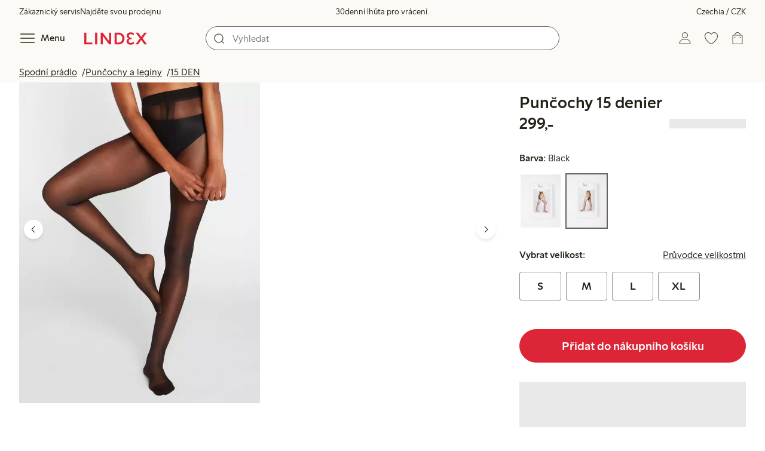

--- FILE ---
content_type: text/html;charset=utf-8
request_url: https://www.lindex.com/cz/p/8308339-80-cerna-superstrecove-puncochove-kalhoty
body_size: 103140
content:
<!DOCTYPE html><html  lang="cs" style="--scrollbar-width:0px"><head><meta charset="utf-8"><meta name="viewport" content="width=device-width, initial-scale=1"><title>Punčochy  15 denier  | Lindex</title><style>.skip-link[data-v-163724a7]{background-color:var(--color-background);border:1px solid var(--color-border);border-radius:var(--radius-lg);color:var(--color-link-highlighted);font-weight:500;left:var(--spacing-sm);padding:var(--spacing-md);position:absolute;text-decoration:none;top:-150px;transition:top .2s ease,opacity .2s ease;z-index:15}.skip-link[data-v-163724a7]:focus{box-shadow:0 4px 10px var(--color-background-shadow);color:var(--color-link);text-decoration:underline;top:var(--spacing-sm)}</style><style>.site-header[data-v-1c98a01d]{--full-header-height:calc(var(--header-height) + var(--message-bar-height));background-color:var(--color-background-surface-muted);position:relative;transition:height .2s ease;width:100%}.site-header--loaded[data-v-1c98a01d]{height:var(--full-header-height)}.site-header--loaded .site-header__transition[data-v-1c98a01d]{left:0;position:fixed;right:0}@media (max-width:768px){.site-header--loaded .site-header__transition--fully-visible[data-v-1c98a01d]{position:static}}.site-header__transition[data-v-1c98a01d]{background-color:var(--color-background-surface-muted);transition:top .5s ease;z-index:9}.site-header__transition .site-header__top[data-v-1c98a01d]{height:0;overflow:hidden;padding:0}@media (min-width:769px){.site-header__transition .site-header__top[data-v-1c98a01d]{transition:height .2s ease}}@media (max-width:768px){.site-header__transition[data-v-1c98a01d]{top:calc(var(--full-header-height)*-1)}.site-header__transition .site-header__search-bar[data-v-1c98a01d]{height:0;margin:0 var(--spacing-sm);overflow:hidden}}@media (min-width:769px){.site-header__transition .site-header__top[data-v-1c98a01d]{padding:0 var(--spacing-xl)}.site-header__transition .site-header__main[data-v-1c98a01d]{padding:var(--spacing-sm) var(--spacing-lg);transition:padding .2s ease}}.site-header__transition--sticky[data-v-1c98a01d]{top:0}.site-header__transition--sticky-search[data-v-1c98a01d]{top:0;transition:none}@media (max-width:768px){.site-header__transition--sticky-search .site-header__top[data-v-1c98a01d]{height:1.5rem;overflow:visible;padding:var(--spacing-sm) var(--spacing-sm) 0}.site-header__transition--sticky-search .site-header__search-bar[data-v-1c98a01d]{height:3rem;margin:var(--spacing-xs) var(--spacing-sm) 0;overflow:visible}.site-header__transition--fully-visible .site-header__top[data-v-1c98a01d]{height:1.5rem;overflow:visible;padding:var(--spacing-sm) var(--spacing-sm) 0}.site-header__transition--fully-visible .site-header__search-bar[data-v-1c98a01d]{height:3rem;margin:var(--spacing-xs) var(--spacing-sm) 0;overflow:visible}}@media (min-width:769px){.site-header__transition--fully-visible .site-header__top[data-v-1c98a01d]{height:2rem;overflow:visible;padding:var(--spacing-sm) var(--spacing-xl) 0}.site-header__transition--fully-visible .site-header__main[data-v-1c98a01d]{padding:var(--spacing-sm) var(--spacing-lg) var(--spacing-md)}}.site-header__top[data-v-1c98a01d]{font-size:var(--font-size-85)}@media (min-width:769px){.site-header__top[data-v-1c98a01d]{align-items:center;display:grid;grid-template-areas:"top-left usps top-right";grid-template-columns:1fr auto 1fr}}.site-header__top-left[data-v-1c98a01d],.site-header__top-right[data-v-1c98a01d]{display:none}@media (min-width:769px){.site-header__top-left[data-v-1c98a01d],.site-header__top-right[data-v-1c98a01d]{display:flex;gap:var(--spacing-lg);grid-area:top-left;justify-content:flex-start;margin:0;padding:0}.site-header__top-left li[data-v-1c98a01d],.site-header__top-right li[data-v-1c98a01d]{list-style:none;white-space:nowrap}}.site-header__top-right[data-v-1c98a01d]{grid-area:top-right;justify-content:flex-end}.site-header__usps[data-v-1c98a01d]{grid-area:usps;text-align:center}.site-header__main[data-v-1c98a01d]{align-items:center;background-color:var(--color-background-surface-muted);display:grid;gap:0 var(--spacing-xl);grid-template-areas:"left search search right";grid-template-columns:1fr 1fr 1fr 1fr;padding:var(--spacing-sm)}@media (max-width:769px){.site-header__main[data-v-1c98a01d]{grid-template-areas:"left right" "search search";grid-template-columns:1fr 1fr}}@media (min-width:1280px){.site-header__main[data-v-1c98a01d]{gap:0 var(--spacing-xxl)}}.site-header__left[data-v-1c98a01d]{align-items:center;display:flex;gap:var(--spacing-sm);grid-area:left}@media (max-width:768px){.site-header__menu-text[data-v-1c98a01d]{display:none}}.site-header__logo[data-v-1c98a01d]{align-items:center;display:flex;font-size:var(--font-size-85);height:3rem;justify-content:center}@media (min-width:769px){.site-header__logo[data-v-1c98a01d]{margin-left:var(--spacing-md)}}@media (min-width:1280px){.site-header__logo[data-v-1c98a01d]{margin-left:var(--spacing-xl)}}.site-header__logo svg[data-v-1c98a01d]{height:1.5em;width:7.5em;fill:var(--color-primary-brand)}.site-header__right[data-v-1c98a01d]{align-items:center;display:flex;grid-area:right;justify-content:flex-end}@media (min-width:769px){.site-header__right[data-v-1c98a01d]{gap:var(--spacing-sm)}}.site-header__search-bar[data-v-1c98a01d]{grid-area:search}@media (min-width:769px){.site-header__search-bar[data-v-1c98a01d]{width:100%}}</style><style>.usps-header[data-v-ca96de0a]{overflow:hidden;width:100%}.usp-enter-active[data-v-ca96de0a]{transition:opacity .5s}.usp-leave-active[data-v-ca96de0a]{transition:opacity .2s}.usp-enter-from[data-v-ca96de0a],.usp-leave-to[data-v-ca96de0a]{opacity:0}</style><style>.icon-button[data-v-4fe32e90],button[data-v-4fe32e90]{font-weight:500}button[data-v-4fe32e90]{background-color:transparent;border:0;color:var(--color-text);cursor:pointer;line-height:1em;padding:0}.icon-button[data-v-4fe32e90]{align-items:center;display:flex;font-size:var(--font-size-100);height:var(--icon-button-dimension);justify-content:center;min-width:var(--icon-button-dimension);touch-action:manipulation;transition:transform var(--motion-pattern-scale);white-space:nowrap}.icon-button[data-v-4fe32e90]:active{transform:scale(var(--motion-scale-press))}.icon-button[data-v-4fe32e90] svg{stroke:var(--color-icon-button);fill:var(--color-icon-button)}@media (hover:hover) and (pointer:fine){.icon-button--hover[data-v-4fe32e90]:hover{color:var(--color-icon-button-active)}.icon-button--hover[data-v-4fe32e90]:hover svg{stroke:var(--color-icon-button-active);fill:var(--color-icon-button-active)}}.icon-button--hover-border[data-v-4fe32e90]:hover{border-radius:var(--radius-md);box-shadow:0 0 0 1px var(--color-ui-active-border)}.icon-button[data-v-4fe32e90]:focus-visible{outline:3px solid var(--color-ui-focus)}.icon-button--icon-right[data-v-4fe32e90]{flex-direction:row-reverse}.icon-button--border[data-v-4fe32e90]{background-color:var(--color-ui-bg);border:1px solid var(--color-ui-border);border-radius:var(--radius-full);height:3rem;width:3rem}.icon-button--border[data-v-4fe32e90] svg{stroke:var(--color-ui-fg);fill:var(--color-ui-fg)}@media (hover:hover) and (pointer:fine){.icon-button--border[data-v-4fe32e90]:hover{border:1px solid var(--color-ui-active-border)}.icon-button--border[data-v-4fe32e90]:hover svg{stroke:var(--color-ui-fg);fill:var(--color-ui-fg)}}.icon[data-v-4fe32e90]{align-items:center;display:flex;height:var(--icon-button-dimension);justify-content:center;min-width:var(--icon-button-dimension);position:relative}@media (prefers-reduced-motion:reduce){.icon-button[data-v-4fe32e90]{transition:none}.icon-button[data-v-4fe32e90]:active{transform:none}}</style><style>.login-status-button__notification[data-v-fcaea08d]{background-color:var(--color-status-success-fg);border-radius:var(--radius-full);height:.5em;position:absolute;right:.45em;top:.5em;width:.5em}</style><style>.icon__notification[data-v-18c6db3a]{align-items:center;display:flex;justify-content:center;outline:1.5px solid var(--color-background-surface-muted);position:absolute;right:2px;top:2px}.icon__notification--bouncing[data-v-18c6db3a]{animation:bounce-18c6db3a .4s var(--motion-ease-snap)}.icon__text-current[data-v-18c6db3a]{animation:none;opacity:1;position:absolute;transform:translateY(0)}.icon__text-current--animating[data-v-18c6db3a]{animation:slideUp-18c6db3a var(--motion-pattern-enter)}.icon__text-previous[data-v-18c6db3a]{opacity:0;pointer-events:none;position:absolute;transform:translateY(-100%)}.icon__text-previous--animating[data-v-18c6db3a]{animation:slideOut-18c6db3a var(--motion-pattern-exit)}@keyframes slideUp-18c6db3a{0%{opacity:0;transform:translateY(100%)}to{opacity:1;transform:translateY(0)}}@keyframes slideOut-18c6db3a{0%{opacity:1;transform:translateY(0)}to{opacity:0;transform:translateY(-100%)}}@keyframes bounce-18c6db3a{0%{transform:scale(1)}50%{transform:scale(var(--motion-scale-bounce))}to{transform:scale(1)}}@media (prefers-reduced-motion:reduce){.icon__notification--bouncing[data-v-18c6db3a]{animation:none}.icon__text-current[data-v-18c6db3a],.icon__text-previous[data-v-18c6db3a]{transition:none}.icon__text-current--animating[data-v-18c6db3a],.icon__text-previous--animating[data-v-18c6db3a]{animation:none}}</style><style>.search-bar__form[data-v-8d827c91]{display:flex}.search-bar__input-wrapper[data-v-8d827c91],.search-bar__wrapper[data-v-8d827c91]{align-items:center;display:flex;justify-content:center;position:relative;width:100%}.search-bar__input[data-v-8d827c91]{background-color:var(--color-input-bg);border:1px solid var(--color-input-border);border-radius:var(--radius-xl);color:var(--color-input-fg);height:2.5rem;padding-left:var(--icon-button-dimension);width:100%;z-index:7}.search-bar__input[type=search][data-v-8d827c91]::-webkit-search-cancel-button{-webkit-appearance:none;appearance:none}.search-bar__input--has-value[data-v-8d827c91]{padding-left:var(--spacing-md);padding-right:var(--icon-button-dimension)}.search-bar__input[data-v-8d827c91]:focus-visible{box-shadow:0 0 0 1px var(--color-ui-focus);outline:1px solid var(--color-white)}.search-bar__clear svg[data-v-8d827c91]{font-size:var(--font-size-85)}.search-bar__close[data-v-8d827c91]{margin-right:var(--spacing-md)}@media (min-width:769px){.search-bar__close[data-v-8d827c91]{display:none}}.search-bar__actions[data-v-8d827c91]{align-items:center;display:flex;left:0;position:absolute;z-index:7}.search-bar__actions--right[data-v-8d827c91]{left:inherit;right:var(--spacing-sm)}.search-bar__divider[data-v-8d827c91]{background-color:var(--color-divider);height:1.25rem;width:1px}</style><style>.menu__login[data-v-4a1e7986]{display:flex;grid-column:1/span 2;grid-row:1;padding-left:var(--spacing-xs);width:100%}.menu__nav[data-v-4a1e7986]{min-height:100%;padding-bottom:var(--spacing-lg);position:relative;transition:visibility .3s ease-in-out}@media (min-width:769px){.menu__nav[data-v-4a1e7986]{padding-left:var(--spacing-lg);padding-right:var(--spacing-lg)}}.menu__nav--hidden[data-v-4a1e7986]{visibility:hidden}.menu__sections[data-v-4a1e7986]{margin:0;padding:0}.menu__nav-items[data-v-4a1e7986]{margin:0;padding:var(--spacing-sm) 0}.menu__nav-items li[data-v-4a1e7986]{list-style:none}.menu__menu-section[data-v-4a1e7986]{margin-bottom:var(--spacing-xs)}.menu__country-selector.button[data-v-4a1e7986]{margin:var(--spacing-xl) var(--spacing-md) 0;width:auto}</style><style>.market-modal__btns[data-v-3c9652cf]{display:flex;flex-direction:column;gap:var(--spacing-md);margin-top:var(--spacing-lg)}@media (min-width:769px){.market-modal__btns[data-v-3c9652cf]{flex-direction:row}}</style><style>.login-redirect-modal__btns[data-v-62d5fad3]{display:flex;flex-direction:column;gap:var(--spacing-md);margin-top:var(--spacing-lg)}@media (min-width:769px){.login-redirect-modal__btns[data-v-62d5fad3]{flex-direction:row}}</style><style>.footer[data-v-8d8e622b]{align-items:stretch;background-color:var(--color-background-surface-muted);justify-content:center}.footer__grid[data-v-8d8e622b]{display:grid;gap:var(--spacing-xxl) var(--spacing-md);grid-template-columns:1fr;padding:var(--spacing-lg) 0}.footer__grid--3-cols[data-v-8d8e622b]{gap:var(--spacing-lg) var(--spacing-sm)}@media (min-width:641px){.footer__grid--2-cols[data-v-8d8e622b],.footer__grid--3-cols[data-v-8d8e622b]{grid-template-columns:1fr 1fr}}@media (min-width:769px){.footer__grid[data-v-8d8e622b]{gap:var(--spacing-xxl) var(--spacing-sm)}.footer__grid--2-cols[data-v-8d8e622b]{grid-template-columns:2fr 1fr}.footer__grid--3-cols[data-v-8d8e622b]{grid-template-columns:repeat(3,1fr)}}.footer__grid[data-v-8d8e622b] .form-wrapper{margin-bottom:0}.footer__about[data-v-8d8e622b]{background-color:var(--color-background);line-height:1.5;padding-bottom:var(--spacing-sm)}@media (min-width:769px){.footer__about[data-v-8d8e622b]{padding-bottom:var(--spacing-lg)}.footer__about+div[data-v-8d8e622b]{padding-top:var(--spacing-500)}}.footer__about-container[data-v-8d8e622b]{margin:auto;max-width:50rem;padding:0 var(--spacing-md);text-align:center}.footer__usps[data-v-8d8e622b]{max-width:35rem}.footer__payments-heading-row[data-v-8d8e622b]{align-items:baseline;display:flex;gap:var(--spacing-sm)}.footer__payments-heading[data-v-8d8e622b]{margin-bottom:0}.footer__payments-read-more[data-v-8d8e622b]{line-height:1.25;margin:0}.footer__payment-logos[data-v-8d8e622b]{margin-top:var(--spacing-md)}.footer__teh-certificate[data-v-8d8e622b]{align-self:center;height:4rem;justify-self:center;width:4rem}.footer__bottom[data-v-8d8e622b]{gap:0;text-align:center}.footer__bottom p[data-v-8d8e622b]{margin:var(--spacing-lg) auto var(--spacing-sm)}.footer__logo svg[data-v-8d8e622b]{height:2em;width:10em;fill:var(--color-primary-brand)}@media print{.footer[data-v-8d8e622b]{display:none}}</style><style>.styled-page-grid{display:grid;grid-auto-flow:row dense;grid-template-columns:[full-start] var(--spacing-md) repeat(6,[col] 1fr) var(--spacing-md) [full-end]}.styled-page-grid>*{grid-column:col 1/span 6}@media (min-width:769px){.styled-page-grid{grid-gap:0 var(--spacing-md)}}@media (min-width:1280px){.styled-page-grid>*{grid-column:col 2/span 4}}</style><style>.styled-page-grid-column--full[data-v-44d50cac]{grid-column:full}.styled-page-grid-column--contained[data-v-44d50cac],.styled-page-grid-column--page[data-v-44d50cac]{grid-column:col 1/span 6}@media (min-width:1280px){.styled-page-grid-column--contained[data-v-44d50cac]{grid-column:col 2/span 4}}.styled-page-grid-column--narrow[data-v-44d50cac]{grid-column:col 1/span 6}@media (min-width:641px){.styled-page-grid-column--narrow[data-v-44d50cac]{grid-column:col 2/span 4}}@media (min-width:769px){.styled-page-grid-column--narrow[data-v-44d50cac]{justify-self:center;min-width:40rem}}@media (min-width:1280px){.styled-page-grid-column--narrow[data-v-44d50cac]{grid-column:col 3/span 2;max-width:40rem}}.styled-page-grid-column--left[data-v-44d50cac]{grid-column:col 1/span 6}@media (min-width:769px){.styled-page-grid-column--left[data-v-44d50cac]{grid-column:col 1/span 3}}.styled-page-grid-column--right[data-v-44d50cac]{grid-column:col 1/span 6}@media (min-width:769px){.styled-page-grid-column--right[data-v-44d50cac]{grid-column:col 4/span 3}}</style><style>.divider[data-v-c1a3a755]{background:var(--color-primary-brand);height:2px;margin:var(--spacing-xl) auto;width:7.5rem}</style><style>.heading[data-v-41334692]{color:var(--color-text-heading);display:block;font-family:var(--988f8906);font-weight:600;font-weight:var(--effdcf56);line-height:1.25;margin:var(--a9e78616) 0 .33em;text-wrap:balance;word-break:break-word}.heading--700[data-v-41334692]{font-size:var(--font-size-700);line-height:1.1}@media (min-width:769px){.heading--700[data-v-41334692]{font-size:var(--font-size-800)}}.heading--600[data-v-41334692]{font-size:var(--font-size-600);line-height:1.1}@media (min-width:769px){.heading--600[data-v-41334692]{font-size:var(--font-size-700)}}.heading--500[data-v-41334692]{font-size:var(--font-size-500);line-height:1.1}@media (min-width:769px){.heading--500[data-v-41334692]{font-size:var(--font-size-600)}}.heading--450[data-v-41334692]{font-size:var(--font-size-450);line-height:1.1}@media (min-width:769px){.heading--450[data-v-41334692]{font-size:var(--font-size-500)}}.heading--400[data-v-41334692]{font-size:var(--font-size-400)}@media (min-width:769px){.heading--400[data-v-41334692]{font-size:var(--font-size-450)}}.heading--300[data-v-41334692]{font-size:var(--font-size-300)}@media (min-width:769px){.heading--300[data-v-41334692]{font-size:var(--font-size-400)}}.heading--200[data-v-41334692]{font-size:var(--font-size-200)}@media (min-width:769px){.heading--200[data-v-41334692]{font-size:var(--font-size-300)}}.heading--100[data-v-41334692]{font-size:var(--font-size-100)}</style><style>.usps-list__title[data-v-fe44829f]{font-weight:600;text-wrap:balance}.usps-list[data-v-fe44829f]{display:flex;flex-direction:column;gap:var(--spacing-md)}.usps-list__title[data-v-fe44829f]{font-size:var(--font-size-200)}.usps-list__icon[data-v-fe44829f]{transform:translateY(.3em)}.usps-list__usp[data-v-fe44829f]{position:relative}.usps-list__preview-data[data-v-fe44829f]{position:absolute;right:0;top:0}</style><style>ul[data-v-11dbb164]{display:grid;gap:var(--spacing-sm);margin:0;padding:0}</style><style>.icon-list-item__title[data-v-b8afbb8b]{font-weight:600;text-wrap:balance}.icon-list-item__disclaimer[data-v-b8afbb8b]{font-size:var(--font-size-85);font-weight:400}.icon-list-item[data-v-b8afbb8b]{display:grid;grid-template-columns:1.5rem auto;list-style:none}.icon-list-item--small[data-v-b8afbb8b]{gap:0 var(--spacing-sm)}.icon-list-item--medium[data-v-b8afbb8b]{gap:0 var(--spacing-md);grid-template-columns:2.5rem auto}.icon-list-item--medium[data-v-b8afbb8b] svg{height:2.5rem;width:2.5rem}.icon-list-item--large[data-v-b8afbb8b]{gap:0 var(--spacing-md);grid-template-columns:4.5rem auto}.icon-list-item--large[data-v-b8afbb8b] svg{height:4.5rem;width:4.5rem}.icon-list-item--large .icon-list-item__disclaimer[data-v-b8afbb8b]{display:block;margin-top:var(--spacing-sm)}.icon-list-item__title[data-v-b8afbb8b]{display:block;line-height:1.5rem}.icon-list-item__disclaimer[data-v-b8afbb8b]{line-height:1.5rem}</style><style>.preview-data[data-v-5d738a73]{height:0;opacity:.2;transition:opacity .1s ease-in-out}@media (min-width:641px){.preview-data[data-v-5d738a73]{font-size:var(--font-size-75)}}.preview-data[data-v-5d738a73]:hover{opacity:1;z-index:2}.preview-data[data-v-5d738a73] .tag{color:var(--color-primary-black)}.preview-data__link[data-v-5d738a73]:hover{color:var(--color-link-active);cursor:pointer}</style><style>.newsletter[data-v-5c460cde]{width:100%}@media (min-width:641px){.newsletter[data-v-5c460cde]{width:auto}}.newsletter p[data-v-5c460cde]{margin:0}.newsletter__button[data-v-5c460cde]{margin-top:var(--spacing-lg)}.newsletter__form[data-v-5c460cde]{grid-area:form}</style><style>.form-wrapper[data-v-c1e9c899]{margin:var(--spacing-xl) 0}.form-wrapper__inputs[data-v-c1e9c899]{display:grid;grid-area:input;grid-gap:var(--spacing-lg) var(--spacing-md);margin-bottom:var(--spacing-lg)}.form-wrapper__buttons[data-v-c1e9c899]{display:flex;gap:var(--spacing-md);grid-area:button}</style><style>label[data-v-a3681aa6]{font-size:var(--font-size-100);font-weight:600}.input[data-v-a3681aa6]{position:relative;width:100%}.input input[data-v-a3681aa6]:focus{outline:2px solid var(--color-ui-focus);padding:-1px}.input--error input[data-v-a3681aa6],.input--error input[data-v-a3681aa6]:focus{border:1px solid var(--color-input-error-border);outline:solid 1px var(--color-input-error-border)}.input--error span[data-v-a3681aa6]{padding-top:1px}.input--hidden[data-v-a3681aa6]{display:none}label[data-v-a3681aa6]{display:inline-block;margin-bottom:var(--spacing-sm)}input[data-v-a3681aa6]{background-color:var(--color-input-bg);border:1px solid var(--color-input-border);color:var(--color-input-fg);font-size:var(--font-size-100);height:3rem;outline:0;padding:0 .75rem;text-align:left;width:100%}input[data-v-a3681aa6]:disabled{background-color:var(--color-input-disabled-bg);border-color:var(--color-input-disabled-border);color:var(--color-input-disabled-fg);opacity:.5}.input__wrapper[data-v-a3681aa6]{align-items:center;display:flex;position:relative}.input__input[data-v-a3681aa6]::-ms-reveal{display:none}.required-asterisk[data-v-a3681aa6]{color:var(--color-input-required);margin-left:.2em}.input__masking-eye[data-v-a3681aa6]{position:absolute;right:.2rem}.input__helper[data-v-a3681aa6]{display:block;font-size:var(--font-size-85);font-weight:500;margin-top:var(--spacing-sm)}.input__helper--error[data-v-a3681aa6]{color:var(--color-input-error-fg);display:grid;gap:var(--spacing-sm);grid-template-columns:1rem auto}.input__helper--error svg[data-v-a3681aa6]{height:1rem;margin:.1rem;width:1rem;fill:var(--color-input-error-fg)}.input__helper--bold[data-v-a3681aa6]{font-weight:600}</style><style>.button__checkmark[data-v-b56a5c13],.button__spinner[data-v-b56a5c13]{left:50%;position:absolute;top:50%;transform:translate(-50%,-50%)}.button[data-v-b56a5c13]{align-items:center;border:1px solid transparent;border-radius:1.5em;cursor:pointer;display:inline-flex;font-weight:600;justify-content:center;padding:0 1.5em;width:100%}.button.button--disabled[data-v-b56a5c13]{cursor:default;pointer-events:none}.button--primary[data-v-b56a5c13]{background-color:var(--color-button-primary-bg);border-color:var(--color-button-primary-bg);color:var(--color-button-primary-fg)}.button--primary[data-v-b56a5c13] svg,.button--primary svg[data-v-b56a5c13]{fill:var(--color-button-primary-fg);stroke:var(--color-button-primary-fg)}.button--primary.button--disabled[data-v-b56a5c13]{background-color:var(--color-button-disabled-bg);border-color:var(--color-button-disabled-bg);color:var(--color-button-disabled-fg)}.button--primary.button--disabled[data-v-b56a5c13] svg,.button--primary.button--disabled svg[data-v-b56a5c13]{fill:var(--color-button-disabled-fg);stroke:var(--color-button-disabled-fg)}.button--primary.button--is-active[data-v-b56a5c13]{background-color:var(--color-button-primary-bg-active);border-color:var(--color-button-primary-bg-active);color:var(--color-button-primary-fg-active)}.button--primary.button--is-active[data-v-b56a5c13] svg,.button--primary.button--is-active svg[data-v-b56a5c13]{fill:var(--color-button-primary-fg-active);stroke:var(--color-button-primary-fg-active)}.button--primary.button--is-active.button--disabled[data-v-b56a5c13]{background-color:var(--color-button-disabled-bg);border-color:var(--color-button-disabled-bg);color:var(--color-button-disabled-fg)}.button--primary.button--is-active.button--disabled[data-v-b56a5c13] svg,.button--primary.button--is-active.button--disabled svg[data-v-b56a5c13]{fill:var(--color-button-disabled-fg);stroke:var(--color-button-disabled-fg)}@media (hover:hover) and (pointer:fine){.button--primary[data-v-b56a5c13]:hover{background-color:var(--color-button-primary-bg-active);border-color:var(--color-button-primary-bg-active);color:var(--color-button-primary-fg-active)}.button--primary[data-v-b56a5c13]:hover svg,.button--primary:hover svg[data-v-b56a5c13]{fill:var(--color-button-primary-fg-active);stroke:var(--color-button-primary-fg-active)}.button--primary:hover.button--disabled[data-v-b56a5c13]{background-color:var(--color-button-disabled-bg);border-color:var(--color-button-disabled-bg);color:var(--color-button-disabled-fg)}.button--primary:hover.button--disabled[data-v-b56a5c13] svg,.button--primary:hover.button--disabled svg[data-v-b56a5c13]{fill:var(--color-button-disabled-fg);stroke:var(--color-button-disabled-fg)}}.button--secondary[data-v-b56a5c13]{background-color:var(--color-button-secondary-bg);border-color:var(--color-button-secondary-border);color:var(--color-button-secondary-fg)}.button--secondary[data-v-b56a5c13] svg,.button--secondary svg[data-v-b56a5c13]{fill:var(--color-button-secondary-fg);stroke:var(--color-button-secondary-fg)}.button--secondary.button--disabled[data-v-b56a5c13]{background-color:transparent;border-color:var(--color-button-disabled-fg);color:var(--color-button-disabled-fg)}.button--secondary.button--disabled[data-v-b56a5c13] svg,.button--secondary.button--disabled svg[data-v-b56a5c13]{fill:var(--color-button-disabled-fg);stroke:var(--color-button-disabled-fg)}.button--secondary.button--is-active[data-v-b56a5c13]{background-color:var(--color-button-secondary-bg-active);background-color:#00000005;border-color:var(--color-button-secondary-fg-active);color:var(--color-button-secondary-fg-active)}.button--secondary.button--is-active[data-v-b56a5c13] svg,.button--secondary.button--is-active svg[data-v-b56a5c13]{fill:var(--color-button-secondary-fg-active);stroke:var(--color-button-secondary-fg-active)}.button--secondary.button--is-active.button--disabled[data-v-b56a5c13]{background-color:transparent;border-color:var(--color-button-disabled-fg);color:var(--color-button-disabled-fg)}.button--secondary.button--is-active.button--disabled[data-v-b56a5c13] svg,.button--secondary.button--is-active.button--disabled svg[data-v-b56a5c13]{fill:var(--color-button-disabled-fg);stroke:var(--color-button-disabled-fg)}@media (hover:hover) and (pointer:fine){.button--secondary[data-v-b56a5c13]:hover{background-color:var(--color-button-secondary-bg-active);background-color:#00000005;border-color:var(--color-button-secondary-fg-active);color:var(--color-button-secondary-fg-active)}.button--secondary[data-v-b56a5c13]:hover svg,.button--secondary:hover svg[data-v-b56a5c13]{fill:var(--color-button-secondary-fg-active);stroke:var(--color-button-secondary-fg-active)}.button--secondary:hover.button--disabled[data-v-b56a5c13]{background-color:transparent;border-color:var(--color-button-disabled-fg);color:var(--color-button-disabled-fg)}.button--secondary:hover.button--disabled[data-v-b56a5c13] svg,.button--secondary:hover.button--disabled svg[data-v-b56a5c13]{fill:var(--color-button-disabled-fg);stroke:var(--color-button-disabled-fg)}}.button--cta[data-v-b56a5c13]{background-color:var(--color-button-cta-bg);border-color:var(--color-button-cta-bg);color:var(--color-button-cta-fg)}.button--cta[data-v-b56a5c13] svg,.button--cta svg[data-v-b56a5c13]{fill:var(--color-button-cta-fg);stroke:var(--color-button-cta-fg)}.button--cta.button--disabled[data-v-b56a5c13]{background-color:var(--color-button-disabled-bg);border-color:var(--color-button-disabled-bg);color:var(--color-button-disabled-fg)}.button--cta.button--disabled[data-v-b56a5c13] svg,.button--cta.button--disabled svg[data-v-b56a5c13]{fill:var(--color-button-disabled-fg);stroke:var(--color-button-disabled-fg)}.button--cta.button--is-active[data-v-b56a5c13]{background-color:var(--color-button-cta-bg-active);border-color:var(--color-button-cta-bg-active);color:var(--color-button-cta-fg-active)}.button--cta.button--is-active[data-v-b56a5c13] svg,.button--cta.button--is-active svg[data-v-b56a5c13]{fill:var(--color-button-cta-fg-active);stroke:var(--color-button-cta-fg-active)}.button--cta.button--is-active.button--disabled[data-v-b56a5c13]{background-color:var(--color-button-disabled-bg);border-color:var(--color-button-disabled-bg);color:var(--color-button-disabled-fg)}.button--cta.button--is-active.button--disabled[data-v-b56a5c13] svg,.button--cta.button--is-active.button--disabled svg[data-v-b56a5c13]{fill:var(--color-button-disabled-fg);stroke:var(--color-button-disabled-fg)}@media (hover:hover) and (pointer:fine){.button--cta[data-v-b56a5c13]:hover{background-color:var(--color-button-cta-bg-active);border-color:var(--color-button-cta-bg-active);color:var(--color-button-cta-fg-active)}.button--cta[data-v-b56a5c13]:hover svg,.button--cta:hover svg[data-v-b56a5c13]{fill:var(--color-button-cta-fg-active);stroke:var(--color-button-cta-fg-active)}.button--cta:hover.button--disabled[data-v-b56a5c13]{background-color:var(--color-button-disabled-bg);border-color:var(--color-button-disabled-bg);color:var(--color-button-disabled-fg)}.button--cta:hover.button--disabled[data-v-b56a5c13] svg,.button--cta:hover.button--disabled svg[data-v-b56a5c13]{fill:var(--color-button-disabled-fg);stroke:var(--color-button-disabled-fg)}}.button--text[data-v-b56a5c13]{background-color:transparent;border-color:transparent;color:var(--color-text)}.button--text svg[data-v-b56a5c13]{stroke:var(--color-text)}.button--text.button--disabled[data-v-b56a5c13]{background-color:transparent;border-color:transparent;color:var(--color-ui-disabled-fg)}.button--text.button--disabled svg[data-v-b56a5c13]{stroke:var(--color-ui-disabled-fg)}.button--picker[data-v-b56a5c13]{background-color:var(--color-background);border-color:var(--color-button-secondary-border);color:var(--color-text)}.button--picker[data-v-b56a5c13] svg,.button--picker svg[data-v-b56a5c13]{fill:var(--color-text);stroke:var(--color-text)}.button--picker.button--disabled[data-v-b56a5c13]{background-color:transparent;border-color:var(--color-button-disabled-fg);color:var(--color-button-disabled-fg)}.button--picker.button--disabled[data-v-b56a5c13] svg,.button--picker.button--disabled svg[data-v-b56a5c13]{fill:var(--color-button-disabled-fg);stroke:var(--color-button-disabled-fg)}.button--picker.button--is-active[data-v-b56a5c13]{background-color:var(--color-background-inverted);border-color:var(--color-background-inverted);color:var(--color-text-inverted)}.button--picker.button--is-active[data-v-b56a5c13] svg,.button--picker.button--is-active svg[data-v-b56a5c13]{fill:var(--color-text-inverted);stroke:var(--color-text-inverted)}.button--picker.button--is-active.button--disabled[data-v-b56a5c13]{background-color:var(--color-button-disabled-bg);border-color:var(--color-button-disabled-bg);color:var(--color-button-disabled-fg)}.button--picker.button--is-active.button--disabled[data-v-b56a5c13] svg,.button--picker.button--is-active.button--disabled svg[data-v-b56a5c13]{fill:var(--color-button-disabled-fg);stroke:var(--color-button-disabled-fg)}@media (hover:hover) and (pointer:fine){.button--picker[data-v-b56a5c13]:hover{background-color:var(--color-background-inverted);border-color:var(--color-background-inverted);color:var(--color-text-inverted)}.button--picker[data-v-b56a5c13]:hover svg,.button--picker:hover svg[data-v-b56a5c13]{fill:var(--color-text-inverted);stroke:var(--color-text-inverted)}.button--picker:hover.button--disabled[data-v-b56a5c13]{background-color:var(--color-button-disabled-bg);border-color:var(--color-button-disabled-bg);color:var(--color-button-disabled-fg)}.button--picker:hover.button--disabled[data-v-b56a5c13] svg,.button--picker:hover.button--disabled svg[data-v-b56a5c13]{fill:var(--color-button-disabled-fg);stroke:var(--color-button-disabled-fg)}}.button--unavailable[data-v-b56a5c13]{background-color:var(--color-button-unavailable-bg);border-color:var(--color-button-unavailable-fg);color:var(--color-button-unavailable-fg);cursor:default;pointer-events:none;text-decoration:line-through}.button--unavailable[data-v-b56a5c13] svg,.button--unavailable svg[data-v-b56a5c13]{fill:var(--color-button-unavailable-fg);stroke:var(--color-button-unavailable-fg)}.button--unavailable.button--disabled[data-v-b56a5c13]{background-color:transparent;border-color:var(--color-button-disabled-fg);color:var(--color-button-disabled-fg)}.button--unavailable.button--disabled[data-v-b56a5c13] svg,.button--unavailable.button--disabled svg[data-v-b56a5c13]{fill:var(--color-button-disabled-fg);stroke:var(--color-button-disabled-fg)}.button--link[data-v-b56a5c13]{background-color:transparent;border-color:transparent;color:var(--color-link);font-weight:400;height:auto;padding:0;text-decoration:underline;text-transform:none}.button--link[data-v-b56a5c13] svg,.button--link svg[data-v-b56a5c13]{fill:var(--color-link);stroke:var(--color-link)}.button--link.button--disabled[data-v-b56a5c13]{background-color:var(--color-button-disabled-bg);border-color:var(--color-button-disabled-bg);color:var(--color-button-disabled-fg)}.button--link.button--disabled[data-v-b56a5c13] svg,.button--link.button--disabled svg[data-v-b56a5c13]{fill:var(--color-button-disabled-fg);stroke:var(--color-button-disabled-fg)}.button--link.button--is-active[data-v-b56a5c13]{background-color:transparent;border-color:transparent;color:var(--color-link-active)}.button--link.button--is-active[data-v-b56a5c13] svg,.button--link.button--is-active svg[data-v-b56a5c13]{fill:var(--color-link-active);stroke:var(--color-link-active)}.button--link.button--is-active.button--disabled[data-v-b56a5c13]{background-color:var(--color-button-disabled-bg);border-color:var(--color-button-disabled-bg);color:var(--color-button-disabled-fg)}.button--link.button--is-active.button--disabled[data-v-b56a5c13] svg,.button--link.button--is-active.button--disabled svg[data-v-b56a5c13]{fill:var(--color-button-disabled-fg);stroke:var(--color-button-disabled-fg)}@media (hover:hover) and (pointer:fine){.button--link[data-v-b56a5c13]:hover{background-color:transparent;border-color:transparent;color:var(--color-link-active)}.button--link[data-v-b56a5c13]:hover svg,.button--link:hover svg[data-v-b56a5c13]{fill:var(--color-link-active);stroke:var(--color-link-active)}.button--link:hover.button--disabled[data-v-b56a5c13]{background-color:var(--color-button-disabled-bg);border-color:var(--color-button-disabled-bg);color:var(--color-button-disabled-fg)}.button--link:hover.button--disabled[data-v-b56a5c13] svg,.button--link:hover.button--disabled svg[data-v-b56a5c13]{fill:var(--color-button-disabled-fg);stroke:var(--color-button-disabled-fg)}}.button__caret-buffer[data-v-b56a5c13]{align-items:center;display:inline-flex;height:100%;width:.75rem}.button__caret-left[data-v-b56a5c13],.button__caret-right[data-v-b56a5c13]{height:1.5rem;position:absolute;width:1.5rem}.button__caret-left[data-v-b56a5c13]{left:.5em}.button__caret-right[data-v-b56a5c13]{right:.5em}@media print{.button[data-v-b56a5c13]{display:none}}.button[data-v-b56a5c13]{font-size:var(--2b8931c1);height:var(--2475b74a);position:relative;touch-action:manipulation;transition:transform var(--motion-pattern-scale);width:var(--02023743)}.button[data-v-b56a5c13]:active{transform:scale(var(--motion-scale-press))}.button[data-v-b56a5c13]:focus-visible{box-shadow:0 0 0 4px var(--color-ui-focus);outline:2px solid var(--color-primary-white)}.button--spinner .button__content[data-v-b56a5c13],.button--success .button__content[data-v-b56a5c13]{opacity:0;transition:opacity var(--motion-pattern-exit)}.button__content[data-v-b56a5c13]{align-items:center;display:flex}@media (prefers-reduced-motion:reduce){.button[data-v-b56a5c13]{transition:none}.button[data-v-b56a5c13]:active{transform:none}.button__content[data-v-b56a5c13]{transition:none!important}}</style><style>.body-text[data-v-ac66cdfa] .bold{font-weight:500}.body-text[data-v-ac66cdfa]{margin-left:auto;margin-right:auto;max-width:var(--paragraph-max-width)}.body-text[data-v-ac66cdfa] a{text-decoration:underline}.body-text--link-highlighted[data-v-ac66cdfa] a{color:var(--color-link-highlighted)}@media (hover:hover) and (pointer:fine){.body-text--link-highlighted[data-v-ac66cdfa] a:hover{color:var(--color-link-highlighted-active)}}.body-text--link-color-link[data-v-ac66cdfa] a{color:var(--color-link)}@media (hover:hover) and (pointer:fine){.body-text--link-color-link[data-v-ac66cdfa] a:hover{color:var(--color-link-active)}}</style><style>.cart-payment-logos[data-v-03594907]{display:flex;flex-wrap:wrap;gap:var(--spacing-xs);row-gap:var(--spacing-sm)}.cart-payment-logos svg[data-v-03594907]{height:2rem;width:4rem}.cart-payment-logos--black-and-white[data-v-03594907]{filter:grayscale(100%)}</style><style>.footer__socials-icons[data-v-846ae655]{border-radius:50%;display:flex;flex-wrap:wrap;gap:var(--spacing-xs);justify-content:space-between;margin-top:var(--spacing-md)}@media (min-width:641px){.footer__socials-icons[data-v-846ae655]{gap:var(--spacing-md)}}.footer__socials-icon[data-v-846ae655]{align-items:center;background-color:var(--color-ui-active-bg);border-radius:50%;display:flex;height:var(--icon-button-dimension);justify-content:center;width:var(--icon-button-dimension)}.footer__socials-icon[data-v-846ae655] svg{fill:var(--color-ui-active-fg);stroke:var(--color-ui-active-fg)}.footer__socials-icon[data-v-846ae655]:focus-visible{box-shadow:0 0 0 4px var(--color-ui-focus);outline:1px solid var(--color-primary-white)}</style><style>.footer-links__accordion[data-v-f9ff72e4] .accordion__button{padding:var(--spacing-md) 0}.footer-links__accordion[data-v-f9ff72e4] .list-action-item{padding-left:0}.footer-links__list[data-v-f9ff72e4]{margin:0;padding:0}</style><style>.toasts[data-v-3071aa18]{bottom:0;display:flex;flex-direction:column;justify-content:flex-end;left:0;position:fixed;width:100%;z-index:13}.toast[data-v-3071aa18]{align-items:center;border-radius:var(--radius-sm);box-shadow:0 0 .2rem #00000080;display:flex;justify-content:space-between;margin:0 auto var(--spacing-sm);max-width:90dvw;padding:var(--spacing-sm) var(--spacing-xs);padding-left:var(--spacing-md);transform:translateY(0);transition:all .3s ease-in-out;width:30rem}.toast__action[data-v-3071aa18]{color:var(--color-text);width:auto}.toast__dismiss[data-v-3071aa18] svg{stroke:var(--color-text)}.toast__message[data-v-3071aa18]{align-items:center;color:var(--color-text);display:flex;margin-inline:1rem;word-break:break-word}.error[data-v-3071aa18],.info[data-v-3071aa18],.success[data-v-3071aa18],.warning[data-v-3071aa18]{background-color:var(--color-background)}.list-enter-active[data-v-3071aa18],.list-leave-active[data-v-3071aa18]{transition:all .3s ease-in-out}.list-enter-from[data-v-3071aa18]{transform:translateY(3rem)}.list-leave-to[data-v-3071aa18]{opacity:0;transform:translateY(-3rem)}</style><style>svg[data-v-5f1f8dde]{display:none}svg path[data-v-5f1f8dde],svg rect[data-v-5f1f8dde]{fill:inherit}</style><style>.svg-payment-logos[data-v-95cd07e4]{height:0;overflow:hidden;width:0}.svg-payment-logos svg.svg-payment-logos__gradient[data-v-95cd07e4]{display:inline-block}</style><style>.dialog-modal[data-v-88db9040]{background-color:var(--color-background);border:none;box-sizing:border-box;color:var(--color-text);outline:none;padding:0;position:fixed;transition:left .2s ease-in-out,right .2s ease-in-out,bottom .2s ease-in-out,overlay allow-discrete .2s ease-out,display allow-discrete .2s ease-out;z-index:12}.dialog-modal[data-v-88db9040]::backdrop{background-color:var(--color-background-overlay);opacity:1;transition:opacity .2s ease-out}@starting-style{.dialog-modal[data-v-88db9040]::backdrop{opacity:0}}.dialog-modal--dialog[data-v-88db9040]{border-radius:var(--radius-lg);max-width:var(--dialog-modal-max-width);width:calc(100dvw - var(--spacing-md) - var(--spacing-md))}.dialog-modal--dialog .dialog-modal__content[data-v-88db9040]{padding:var(--spacing-lg)}.dialog-modal--fullscreen[data-v-88db9040]{border-radius:0;height:100dvh;inset:0;margin:0;max-height:100dvh;max-width:100dvw;width:100dvw}.dialog-modal--menu[data-v-88db9040]{height:100dvh;max-height:100dvh;max-width:var(--dialog-modal-menu-max-width);width:100dvw}.dialog-modal--menu .dialog-modal__content[data-v-88db9040]{padding:0}.dialog-modal--modal[data-v-88db9040]{height:100dvh;max-height:100dvh;max-width:var(--dialog-modal-max-width);width:100dvw}.dialog-modal--modal .dialog-modal__content[data-v-88db9040]{padding:var(--spacing-lg) var(--spacing-md) var(--spacing-xxl)}@media (min-width:769px){.dialog-modal--modal .dialog-modal__content[data-v-88db9040]{padding:var(--spacing-500) var(--spacing-500) var(--spacing-xxl)}}.dialog-modal--sheet[data-v-88db9040]{border-radius:var(--radius-lg) var(--radius-lg) 0 0;max-width:var(--dialog-modal-sheet-max-width);width:100dvw}@media (min-width:769px){.dialog-modal--sheet[data-v-88db9040]{height:100dvh;max-height:100dvh}.dialog-modal--sheet .dialog-modal__content[data-v-88db9040]{padding:var(--spacing-500) var(--spacing-500) var(--spacing-xxl)}}.dialog-modal--placement-center[data-v-88db9040]{margin:auto}.dialog-modal--placement-left[data-v-88db9040]{inset:0 auto 0 -100%;margin-left:0;margin-right:auto}.dialog-modal--placement-left[open][data-v-88db9040]{left:0}@starting-style{.dialog-modal--placement-left[open][data-v-88db9040]{left:-100%}}@media (min-width:769px){.dialog-modal--placement-left[data-v-88db9040]{border-radius:0}}.dialog-modal--placement-right[data-v-88db9040]{inset:0 -100% 0 auto;margin-left:auto;margin-right:0}.dialog-modal--placement-right[open][data-v-88db9040]{right:0}@starting-style{.dialog-modal--placement-right[open][data-v-88db9040]{right:-100%}}@media (min-width:769px){.dialog-modal--placement-right[data-v-88db9040]{border-radius:0}}.dialog-modal--placement-bottom[data-v-88db9040]{bottom:-100%;height:100%;height:-moz-fit-content;height:fit-content;margin-bottom:0;margin-top:auto;max-width:none;width:100dvw}.dialog-modal--placement-bottom[open][data-v-88db9040]{bottom:0}@starting-style{.dialog-modal--placement-bottom[open][data-v-88db9040]{bottom:-100%}}@media (max-width:768px){.dialog-modal--sheet[data-v-88db9040]{bottom:-100%;height:100%;left:0;margin:auto 0 0;max-height:-moz-fit-content;max-height:fit-content;right:0}.dialog-modal--sheet .dialog-modal__content[data-v-88db9040]{padding:var(--spacing-lg) var(--spacing-lg) var(--spacing-xxl)}.dialog-modal--sheet[open][data-v-88db9040]{bottom:0;left:0;right:0}@starting-style{.dialog-modal--sheet[open][data-v-88db9040]{bottom:-100%;left:0;right:0}}}.dialog-modal__close[data-v-88db9040]{margin-bottom:calc(var(--icon-button-dimension)*-1);margin-left:auto;position:sticky;right:var(--spacing-sm);top:var(--spacing-sm);z-index:2}</style><style>.dialog-modal-menu[data-v-580430bd]{--dialog-header-height:4rem;--dialog-footer-height:5rem}.dialog-modal-menu--has-border .dialog-modal-menu__header[data-v-580430bd]{border-bottom:1px solid var(--color-border-muted)}.dialog-modal-menu--has-footer .dialog-modal-menu__body[data-v-580430bd]{height:calc(100dvh - var(--dialog-header-height) - var(--dialog-footer-height));margin-bottom:var(--dialog-footer-height)}.dialog-modal-menu__header[data-v-580430bd]{align-items:center;background:var(--color-background);display:grid;grid-template-columns:var(--dialog-header-height) auto var(--dialog-header-height);height:var(--dialog-header-height);justify-items:center;position:sticky;top:0;width:100%;z-index:2}@media (min-width:769px){.dialog-modal-menu__header[data-v-580430bd]{padding:0 var(--spacing-sm)}}.dialog-modal-menu__back[data-v-580430bd]{font-size:var(--font-size-300);grid-column:1;grid-row:1;justify-self:start;visibility:hidden}.dialog-modal-menu__back--visible[data-v-580430bd]{visibility:visible}.dialog-modal-menu__close[data-v-580430bd]{grid-column:3;grid-row:1}.dialog-modal-menu__body[data-v-580430bd]{height:calc(100dvh - var(--dialog-header-height));overflow:hidden}.dialog-modal-menu__body--active[data-v-580430bd]{overflow-y:auto}.dialog-modal-menu__footer[data-v-580430bd]{align-items:center;background:var(--color-background);bottom:0;box-shadow:0 -4px 8px 0 var(--color-background-shadow);display:flex;height:var(--dialog-footer-height);justify-items:center;margin-top:calc(var(--dialog-footer-height)*-1);max-width:var(--dialog-modal-menu-max-width);padding:var(--spacing-md);position:sticky;width:100%;z-index:2}</style><style>.icon-caret--up[data-v-04fecc81]{transform:rotate(180deg)}.icon-caret--right[data-v-04fecc81]{transform:rotate(270deg)}.icon-caret--left[data-v-04fecc81]{transform:rotate(90deg)}</style><style>.close-button[data-v-67278086]{height:var(--icon-button-dimension);width:var(--icon-button-dimension)}.close-button[data-v-67278086],.close-button span[data-v-67278086]{align-items:center;border-radius:var(--radius-full);display:flex;justify-content:center}.close-button span[data-v-67278086]{height:2.5rem;width:2.5rem}.close-button svg[data-v-67278086]{stroke:var(--color-icon-button)}@media (hover:hover) and (pointer:fine){.close-button:hover svg[data-v-67278086]{stroke:var(--color-icon-button-active)}}.close-button[data-v-67278086]:focus{outline:0}.close-button[data-v-67278086]:focus-visible{box-shadow:0 0 0 4px var(--color-ui-focus);outline:2px solid var(--color-primary-white)}.close-button--filled span[data-v-67278086]{background-color:var(--color-button-primary-bg)}.close-button--filled svg[data-v-67278086]{stroke:var(--color-button-primary-fg)}@media (hover:hover) and (pointer:fine){.close-button--filled:hover span[data-v-67278086]{background-color:var(--color-button-primary-bg-active)}.close-button--filled:hover svg[data-v-67278086]{stroke:var(--color-button-primary-fg-active)}}</style><style>button[data-v-fa10d191]{background-color:transparent;border:0;color:var(--color-text);cursor:pointer;font-weight:500;line-height:1em;padding:0}button[data-v-fa10d191]:focus-visible{box-shadow:0 0 0 4px var(--color-ui-focus);outline:3px solid var(--color-primary-white)}</style><style>.menu-section__menu-items[data-v-89ffe800]{margin:0;padding:0}.menu-section__highlighted-links[data-v-89ffe800]{display:flex;flex-wrap:wrap;gap:var(--spacing-sm);margin:0;padding:var(--spacing-md)}@media (min-width:769px){.menu-section__highlighted-links[data-v-89ffe800]{padding:var(--spacing-md) 0}}.menu-section__highlighted-links[data-v-89ffe800] .button{background-color:var(--color-background-surface);border-color:var(--color-background-surface);color:var(--color-text);fill:var(--color-text)}.menu-section__highlighted-links .router-link-active[data-v-89ffe800] .button{background-color:var(--color-background-surface);border-color:var(--color-background-surface);color:var(--color-link-active);fill:var(--color-link-active)}@media (hover:hover) and (pointer:fine){.menu-section__highlighted-links[data-v-89ffe800] .button:hover{background-color:var(--color-background-surface);border-color:var(--color-background-surface);color:var(--color-link-active);fill:var(--color-link-active)}}.menu-section__image-links[data-v-89ffe800]{display:flex;flex-direction:column;margin:0;padding:var(--spacing-md)}@media (min-width:769px){.menu-section__image-links[data-v-89ffe800]{padding:var(--spacing-md) 0}}li[data-v-89ffe800]{list-style:none}</style><style>.list-action-item--inactive[data-v-d096e5af]{font-weight:400}.list-action-item[data-v-d096e5af]{align-items:center;display:grid;font-weight:500;grid-template-columns:auto auto;justify-content:space-between;overflow:hidden;padding:var(--spacing-md);width:100%}.list-action-item--small[data-v-d096e5af]{font-size:var(--font-size-100)}.list-action-item--medium[data-v-d096e5af]{font-size:var(--font-size-200)}.list-action-item--large[data-v-d096e5af]{font-size:var(--font-size-300);padding:var(--spacing-lg) 1.25rem var(--spacing-lg) var(--spacing-lg)}.list-action-item--surface-background[data-v-d096e5af]{background-color:var(--color-background-surface)}.list-action-item--inactive[data-v-d096e5af]{color:var(--color-text-muted);pointer-events:none}@media (hover:hover) and (pointer:fine){.list-action-item[data-v-d096e5af]:hover svg{stroke:var(--color-link-active);fill:var(--color-link-active)}}button[data-v-d096e5af]{background-color:transparent;border:0;color:var(--color-link);cursor:pointer;line-height:1em;padding:0}@media (hover:hover) and (pointer:fine){button[data-v-d096e5af]:hover{color:var(--color-link-highlighted)}}.list-action-item__icon[data-v-d096e5af],.list-action-item__section[data-v-d096e5af]{align-items:center;display:flex}.list-action-item__icon[data-v-d096e5af]{font-size:var(--font-size-100);justify-content:center;margin-right:var(--spacing-md)}.list-action-item__title[data-v-d096e5af]{text-align:left}.list-action-item__image[data-v-d096e5af]{margin-bottom:-1.5rem;margin-right:var(--spacing-xs);margin-top:-1.5rem;max-height:4.5rem;max-width:9.25rem}.list-action-item__caret[data-v-d096e5af]{font-size:var(--font-size-100)}</style><style>.amp-image[data-v-50871f6b]{height:100%}.amp-image img[data-v-50871f6b]{display:block;height:100%;-o-object-fit:cover;object-fit:cover;-o-object-position:center;object-position:center;width:100%}</style><style>.menu-page[data-v-55ae6480]{--menu-header-height:4rem;background-color:var(--color-background);bottom:0;height:0;left:var(--dialog-modal-menu-max-width);overflow:hidden;padding-bottom:var(--spacing-lg);position:absolute;top:0;transition:left .25s cubic-bezier(.6,-.28,.76,.68),visibility .3s ease-in-out;visibility:hidden;width:100%;z-index:2}@media (min-width:769px){.menu-page[data-v-55ae6480]{padding-left:var(--spacing-lg);padding-right:var(--spacing-lg)}}.menu-page--is-open[data-v-55ae6480]{height:100%;left:0;overflow-x:hidden}.menu-page--is-active[data-v-55ae6480]{overflow-y:auto}.menu-page--is-active[data-v-55ae6480],.menu-page--is-closing[data-v-55ae6480]{height:calc(100dvh - var(--menu-header-height))}.menu-page--is-closing[data-v-55ae6480]{transition:left .2s ease-in,visibility .2s ease-in-out}.menu-page--is-visible[data-v-55ae6480]{visibility:visible}</style><style>.menu-category-tree__items[data-v-a1aebda2]{margin:0;padding:0}li[data-v-a1aebda2]{list-style:none}</style><style>.menu-category-subtree__items[data-v-a5190b9d]{margin:0;padding:0}li[data-v-a5190b9d]{list-style:none}</style><style>.menu-submenu__link-items[data-v-2845970e]{margin:0;padding:0}li[data-v-2845970e]{list-style:none}</style><style>.button[data-v-6646e2d1]{align-items:center;border:1px solid transparent;border-radius:1.5em;cursor:pointer;display:inline-flex;font-weight:600;justify-content:center;padding:0 1.5em;position:relative;width:100%}.button.button--disabled[data-v-6646e2d1]{cursor:default;pointer-events:none}.button--primary[data-v-6646e2d1]{background-color:var(--color-button-primary-bg);border-color:var(--color-button-primary-bg);color:var(--color-button-primary-fg)}.button--primary[data-v-6646e2d1] svg,.button--primary svg[data-v-6646e2d1]{fill:var(--color-button-primary-fg);stroke:var(--color-button-primary-fg)}.button--primary.button--disabled[data-v-6646e2d1]{background-color:var(--color-button-disabled-bg);border-color:var(--color-button-disabled-bg);color:var(--color-button-disabled-fg)}.button--primary.button--disabled[data-v-6646e2d1] svg,.button--primary.button--disabled svg[data-v-6646e2d1]{fill:var(--color-button-disabled-fg);stroke:var(--color-button-disabled-fg)}.button--primary.button--is-active[data-v-6646e2d1]{background-color:var(--color-button-primary-bg-active);border-color:var(--color-button-primary-bg-active);color:var(--color-button-primary-fg-active)}.button--primary.button--is-active[data-v-6646e2d1] svg,.button--primary.button--is-active svg[data-v-6646e2d1]{fill:var(--color-button-primary-fg-active);stroke:var(--color-button-primary-fg-active)}.button--primary.button--is-active.button--disabled[data-v-6646e2d1]{background-color:var(--color-button-disabled-bg);border-color:var(--color-button-disabled-bg);color:var(--color-button-disabled-fg)}.button--primary.button--is-active.button--disabled[data-v-6646e2d1] svg,.button--primary.button--is-active.button--disabled svg[data-v-6646e2d1]{fill:var(--color-button-disabled-fg);stroke:var(--color-button-disabled-fg)}@media (hover:hover) and (pointer:fine){.button--primary[data-v-6646e2d1]:hover{background-color:var(--color-button-primary-bg-active);border-color:var(--color-button-primary-bg-active);color:var(--color-button-primary-fg-active)}.button--primary[data-v-6646e2d1]:hover svg,.button--primary:hover svg[data-v-6646e2d1]{fill:var(--color-button-primary-fg-active);stroke:var(--color-button-primary-fg-active)}.button--primary:hover.button--disabled[data-v-6646e2d1]{background-color:var(--color-button-disabled-bg);border-color:var(--color-button-disabled-bg);color:var(--color-button-disabled-fg)}.button--primary:hover.button--disabled[data-v-6646e2d1] svg,.button--primary:hover.button--disabled svg[data-v-6646e2d1]{fill:var(--color-button-disabled-fg);stroke:var(--color-button-disabled-fg)}}.button--secondary[data-v-6646e2d1]{background-color:var(--color-button-secondary-bg);border-color:var(--color-button-secondary-border);color:var(--color-button-secondary-fg)}.button--secondary[data-v-6646e2d1] svg,.button--secondary svg[data-v-6646e2d1]{fill:var(--color-button-secondary-fg);stroke:var(--color-button-secondary-fg)}.button--secondary.button--disabled[data-v-6646e2d1]{background-color:transparent;border-color:var(--color-button-disabled-fg);color:var(--color-button-disabled-fg)}.button--secondary.button--disabled[data-v-6646e2d1] svg,.button--secondary.button--disabled svg[data-v-6646e2d1]{fill:var(--color-button-disabled-fg);stroke:var(--color-button-disabled-fg)}.button--secondary.button--is-active[data-v-6646e2d1]{background-color:var(--color-button-secondary-bg-active);background-color:#00000005;border-color:var(--color-button-secondary-fg-active);color:var(--color-button-secondary-fg-active)}.button--secondary.button--is-active[data-v-6646e2d1] svg,.button--secondary.button--is-active svg[data-v-6646e2d1]{fill:var(--color-button-secondary-fg-active);stroke:var(--color-button-secondary-fg-active)}.button--secondary.button--is-active.button--disabled[data-v-6646e2d1]{background-color:transparent;border-color:var(--color-button-disabled-fg);color:var(--color-button-disabled-fg)}.button--secondary.button--is-active.button--disabled[data-v-6646e2d1] svg,.button--secondary.button--is-active.button--disabled svg[data-v-6646e2d1]{fill:var(--color-button-disabled-fg);stroke:var(--color-button-disabled-fg)}@media (hover:hover) and (pointer:fine){.button--secondary[data-v-6646e2d1]:hover{background-color:var(--color-button-secondary-bg-active);background-color:#00000005;border-color:var(--color-button-secondary-fg-active);color:var(--color-button-secondary-fg-active)}.button--secondary[data-v-6646e2d1]:hover svg,.button--secondary:hover svg[data-v-6646e2d1]{fill:var(--color-button-secondary-fg-active);stroke:var(--color-button-secondary-fg-active)}.button--secondary:hover.button--disabled[data-v-6646e2d1]{background-color:transparent;border-color:var(--color-button-disabled-fg);color:var(--color-button-disabled-fg)}.button--secondary:hover.button--disabled[data-v-6646e2d1] svg,.button--secondary:hover.button--disabled svg[data-v-6646e2d1]{fill:var(--color-button-disabled-fg);stroke:var(--color-button-disabled-fg)}}.button--cta[data-v-6646e2d1]{background-color:var(--color-button-cta-bg);border-color:var(--color-button-cta-bg);color:var(--color-button-cta-fg)}.button--cta[data-v-6646e2d1] svg,.button--cta svg[data-v-6646e2d1]{fill:var(--color-button-cta-fg);stroke:var(--color-button-cta-fg)}.button--cta.button--disabled[data-v-6646e2d1]{background-color:var(--color-button-disabled-bg);border-color:var(--color-button-disabled-bg);color:var(--color-button-disabled-fg)}.button--cta.button--disabled[data-v-6646e2d1] svg,.button--cta.button--disabled svg[data-v-6646e2d1]{fill:var(--color-button-disabled-fg);stroke:var(--color-button-disabled-fg)}.button--cta.button--is-active[data-v-6646e2d1]{background-color:var(--color-button-cta-bg-active);border-color:var(--color-button-cta-bg-active);color:var(--color-button-cta-fg-active)}.button--cta.button--is-active[data-v-6646e2d1] svg,.button--cta.button--is-active svg[data-v-6646e2d1]{fill:var(--color-button-cta-fg-active);stroke:var(--color-button-cta-fg-active)}.button--cta.button--is-active.button--disabled[data-v-6646e2d1]{background-color:var(--color-button-disabled-bg);border-color:var(--color-button-disabled-bg);color:var(--color-button-disabled-fg)}.button--cta.button--is-active.button--disabled[data-v-6646e2d1] svg,.button--cta.button--is-active.button--disabled svg[data-v-6646e2d1]{fill:var(--color-button-disabled-fg);stroke:var(--color-button-disabled-fg)}@media (hover:hover) and (pointer:fine){.button--cta[data-v-6646e2d1]:hover{background-color:var(--color-button-cta-bg-active);border-color:var(--color-button-cta-bg-active);color:var(--color-button-cta-fg-active)}.button--cta[data-v-6646e2d1]:hover svg,.button--cta:hover svg[data-v-6646e2d1]{fill:var(--color-button-cta-fg-active);stroke:var(--color-button-cta-fg-active)}.button--cta:hover.button--disabled[data-v-6646e2d1]{background-color:var(--color-button-disabled-bg);border-color:var(--color-button-disabled-bg);color:var(--color-button-disabled-fg)}.button--cta:hover.button--disabled[data-v-6646e2d1] svg,.button--cta:hover.button--disabled svg[data-v-6646e2d1]{fill:var(--color-button-disabled-fg);stroke:var(--color-button-disabled-fg)}}.button--text[data-v-6646e2d1]{background-color:transparent;border-color:transparent;color:var(--color-text)}.button--text svg[data-v-6646e2d1]{stroke:var(--color-text)}.button--text.button--disabled[data-v-6646e2d1]{background-color:transparent;border-color:transparent;color:var(--color-ui-disabled-fg)}.button--text.button--disabled svg[data-v-6646e2d1]{stroke:var(--color-ui-disabled-fg)}.button--picker[data-v-6646e2d1]{background-color:var(--color-background);border-color:var(--color-button-secondary-border);color:var(--color-text)}.button--picker[data-v-6646e2d1] svg,.button--picker svg[data-v-6646e2d1]{fill:var(--color-text);stroke:var(--color-text)}.button--picker.button--disabled[data-v-6646e2d1]{background-color:transparent;border-color:var(--color-button-disabled-fg);color:var(--color-button-disabled-fg)}.button--picker.button--disabled[data-v-6646e2d1] svg,.button--picker.button--disabled svg[data-v-6646e2d1]{fill:var(--color-button-disabled-fg);stroke:var(--color-button-disabled-fg)}.button--picker.button--is-active[data-v-6646e2d1]{background-color:var(--color-background-inverted);border-color:var(--color-background-inverted);color:var(--color-text-inverted)}.button--picker.button--is-active[data-v-6646e2d1] svg,.button--picker.button--is-active svg[data-v-6646e2d1]{fill:var(--color-text-inverted);stroke:var(--color-text-inverted)}.button--picker.button--is-active.button--disabled[data-v-6646e2d1]{background-color:var(--color-button-disabled-bg);border-color:var(--color-button-disabled-bg);color:var(--color-button-disabled-fg)}.button--picker.button--is-active.button--disabled[data-v-6646e2d1] svg,.button--picker.button--is-active.button--disabled svg[data-v-6646e2d1]{fill:var(--color-button-disabled-fg);stroke:var(--color-button-disabled-fg)}@media (hover:hover) and (pointer:fine){.button--picker[data-v-6646e2d1]:hover{background-color:var(--color-background-inverted);border-color:var(--color-background-inverted);color:var(--color-text-inverted)}.button--picker[data-v-6646e2d1]:hover svg,.button--picker:hover svg[data-v-6646e2d1]{fill:var(--color-text-inverted);stroke:var(--color-text-inverted)}.button--picker:hover.button--disabled[data-v-6646e2d1]{background-color:var(--color-button-disabled-bg);border-color:var(--color-button-disabled-bg);color:var(--color-button-disabled-fg)}.button--picker:hover.button--disabled[data-v-6646e2d1] svg,.button--picker:hover.button--disabled svg[data-v-6646e2d1]{fill:var(--color-button-disabled-fg);stroke:var(--color-button-disabled-fg)}}.button--unavailable[data-v-6646e2d1]{background-color:var(--color-button-unavailable-bg);border-color:var(--color-button-unavailable-fg);color:var(--color-button-unavailable-fg);cursor:default;pointer-events:none;text-decoration:line-through}.button--unavailable[data-v-6646e2d1] svg,.button--unavailable svg[data-v-6646e2d1]{fill:var(--color-button-unavailable-fg);stroke:var(--color-button-unavailable-fg)}.button--unavailable.button--disabled[data-v-6646e2d1]{background-color:transparent;border-color:var(--color-button-disabled-fg);color:var(--color-button-disabled-fg)}.button--unavailable.button--disabled[data-v-6646e2d1] svg,.button--unavailable.button--disabled svg[data-v-6646e2d1]{fill:var(--color-button-disabled-fg);stroke:var(--color-button-disabled-fg)}.button--link[data-v-6646e2d1]{background-color:transparent;border-color:transparent;color:var(--color-link);font-weight:400;height:auto;padding:0;text-decoration:underline;text-transform:none}.button--link[data-v-6646e2d1] svg,.button--link svg[data-v-6646e2d1]{fill:var(--color-link);stroke:var(--color-link)}.button--link.button--disabled[data-v-6646e2d1]{background-color:var(--color-button-disabled-bg);border-color:var(--color-button-disabled-bg);color:var(--color-button-disabled-fg)}.button--link.button--disabled[data-v-6646e2d1] svg,.button--link.button--disabled svg[data-v-6646e2d1]{fill:var(--color-button-disabled-fg);stroke:var(--color-button-disabled-fg)}.button--link.button--is-active[data-v-6646e2d1]{background-color:transparent;border-color:transparent;color:var(--color-link-active)}.button--link.button--is-active[data-v-6646e2d1] svg,.button--link.button--is-active svg[data-v-6646e2d1]{fill:var(--color-link-active);stroke:var(--color-link-active)}.button--link.button--is-active.button--disabled[data-v-6646e2d1]{background-color:var(--color-button-disabled-bg);border-color:var(--color-button-disabled-bg);color:var(--color-button-disabled-fg)}.button--link.button--is-active.button--disabled[data-v-6646e2d1] svg,.button--link.button--is-active.button--disabled svg[data-v-6646e2d1]{fill:var(--color-button-disabled-fg);stroke:var(--color-button-disabled-fg)}@media (hover:hover) and (pointer:fine){.button--link[data-v-6646e2d1]:hover{background-color:transparent;border-color:transparent;color:var(--color-link-active)}.button--link[data-v-6646e2d1]:hover svg,.button--link:hover svg[data-v-6646e2d1]{fill:var(--color-link-active);stroke:var(--color-link-active)}.button--link:hover.button--disabled[data-v-6646e2d1]{background-color:var(--color-button-disabled-bg);border-color:var(--color-button-disabled-bg);color:var(--color-button-disabled-fg)}.button--link:hover.button--disabled[data-v-6646e2d1] svg,.button--link:hover.button--disabled svg[data-v-6646e2d1]{fill:var(--color-button-disabled-fg);stroke:var(--color-button-disabled-fg)}}.button__caret-buffer[data-v-6646e2d1]{align-items:center;display:inline-flex;height:100%;width:.75rem}.button__caret-left[data-v-6646e2d1],.button__caret-right[data-v-6646e2d1]{height:1.5rem;position:absolute;width:1.5rem}.button__caret-left[data-v-6646e2d1]{left:.5em}.button__caret-right[data-v-6646e2d1]{right:.5em}@media print{.button[data-v-6646e2d1]{display:none}}.button[data-v-6646e2d1]{font-size:var(--d99d5262);height:var(--fb6eb550);touch-action:manipulation;transition:transform var(--motion-pattern-scale);width:var(--ab9b6116)}.button[data-v-6646e2d1]:active{transform:scale(var(--motion-scale-press))}@media (prefers-reduced-motion:reduce){.button[data-v-6646e2d1]{transition:none}.button[data-v-6646e2d1]:active{transform:none}}</style><style>.link-module__text span[data-v-256ee799]{font-weight:500}.link-module[data-v-256ee799]{display:flex;margin-bottom:var(--spacing-md);position:relative}@media (hover:hover) and (pointer:fine){.link-module[data-v-256ee799]:hover svg{fill:var(--color-link-active);stroke:var(--color-link-active)}}@media (min-width:641px){.link-module--horizontal[data-v-256ee799]{flex-direction:column}}@media (max-width:640px){.link-module--horizontal .link-module__image[data-v-256ee799]{width:8rem}}.link-module--horizontal .link-module__text[data-v-256ee799]{padding:var(--spacing-md)}@media (min-width:641px){.link-module--horizontal .link-module__text[data-v-256ee799]{gap:var(--spacing-sm);justify-content:start;padding:var(--spacing-sm) var(--spacing-md)}}.link-module--vertical[data-v-256ee799]{flex-direction:column}.link-module--vertical .link-module__text[data-v-256ee799]{padding:var(--spacing-md) 0}.link-module__text[data-v-256ee799]{align-items:center;background-color:var(--color-background);display:flex;gap:var(--spacing-md);justify-content:space-between}.link-module__text span[data-v-256ee799]{font-size:var(--font-size-200)}.link-module__text[data-v-256ee799] svg{fill:var(--color-ui-fg);stroke:var(--color-ui-fg)}</style><style>.accordion__summary[data-v-bcb3fec4]{font-weight:600;text-wrap:balance}.accordion[data-v-bcb3fec4]{border-top:1px solid var(--color-divider);overflow:hidden;width:100%}.accordion[data-v-bcb3fec4]:last-of-type{border-bottom:1px solid var(--color-divider)}.accordion[data-v-bcb3fec4]::details-content{box-sizing:border-box;display:grid;grid-template-rows:0fr;transition:grid-template-rows .4s ease-in-out,margin .3s ease-in-out,visibility .3s ease-in-out;visibility:hidden;width:100%}.accordion--left>.accordion__button[data-v-bcb3fec4]{flex-direction:row-reverse}.accordion--left>.accordion__button .accordion__sign[data-v-bcb3fec4]{margin-right:var(--spacing-md)}.accordion[open][data-v-bcb3fec4]::details-content{grid-template-rows:1fr;margin-bottom:var(--spacing-md);visibility:visible}.accordion[open]>.accordion__button .accordion__sign--opened[data-v-bcb3fec4]{display:flex}.accordion[open]>.accordion__button .accordion__sign--closed[data-v-bcb3fec4]{display:none}.accordion__button[data-v-bcb3fec4]{align-items:center;cursor:pointer;display:flex;justify-content:space-between;line-height:1.5;list-style:none;padding:var(--spacing-md) 0;width:100%}.accordion__summary[data-v-bcb3fec4]{font-size:var(--font-size-100);width:100%}.accordion__sign[data-v-bcb3fec4]{align-items:center;display:none;font-size:1em;justify-content:center;fill:var(--color-ui-fg);stroke:var(--color-ui-fg)}.accordion__sign--closed[data-v-bcb3fec4]{display:flex}.accordion__content[data-v-bcb3fec4]{box-sizing:border-box;margin-bottom:var(--spacing-sm);overflow:hidden}</style><style>.product-detail__info label[data-v-6796f872]{font-weight:600;text-wrap:balance}.product-detail__size-guide-btn[data-v-6796f872]{font-weight:400}.product-detail__rating--bold[data-v-6796f872]{font-weight:600}.product-detail[data-v-6796f872]{align-items:start;padding-bottom:var(--spacing-xxl);position:relative}@media (min-width:769px){.product-detail__gallery[data-v-6796f872]{grid-column:col 1/span 3}}@media (min-width:1280px){.product-detail__gallery[data-v-6796f872]{grid-column:col 1/span 4}}.product-detail__info[data-v-6796f872]{display:grid;grid-gap:var(--spacing-xl);grid-column:full;padding-top:var(--spacing-md)}@media (min-width:769px){.product-detail__info[data-v-6796f872]{grid-column:col 4/span 3;margin-left:var(--spacing-md)}}@media (min-width:1280px){.product-detail__info[data-v-6796f872]{grid-column:col 5/span 2}}.product-detail__info--sticky[data-v-6796f872]{position:sticky;top:var(--sticky-header-height)}.product-detail__info label[data-v-6796f872]{display:inline-block;margin:0 .2em 0 0}.product-detail__section[data-v-6796f872]{display:grid;grid-gap:var(--spacing-md)}@media (max-width:768px){.product-detail__section[data-v-6796f872]{padding:0 var(--spacing-md)}}.product-detail__name[data-v-6796f872]{margin:0}.product-detail__price-container[data-v-6796f872]{align-items:center;display:flex;justify-content:space-between}.product-detail__price[data-v-6796f872]{margin:0 var(--spacing-sm) 0 0}.product-detail__rating-skeleton[data-v-6796f872]{height:var(--spacing-md);width:8rem}.product-detail__rating[data-v-6796f872]{align-items:center;background:transparent;border:none;display:flex;gap:var(--spacing-sm);padding:var(--spacing-xs) 0}.product-detail__rating span[data-v-6796f872]{font-size:var(--font-size-85);white-space:nowrap}.product-detail__sizes-head[data-v-6796f872]{align-items:center;display:flex;justify-content:space-between}.product-detail__size-guide-btn[data-v-6796f872]{padding:var(--spacing-xs) 0;text-decoration:underline}@media (min-width:1920px){.product-detail__actions .button[data-v-6796f872]{max-width:25rem}}.product-detail__usps[data-v-6796f872]{padding:0 var(--spacing-md)}@media (min-width:769px){.product-detail__usps[data-v-6796f872]{padding:var(--spacing-md) 0}}</style><style>.product-detail-breadcrumbs[data-v-3374acde]{background-color:var(--color-background-surface-muted)}.product-detail-breadcrumbs__content[data-v-3374acde]{padding:var(--spacing-sm) 0}</style><style>.breadcrumbs[data-v-14b46efa]{padding-top:var(--spacing-sm)}.breadcrumbs ol[data-v-14b46efa]{display:flex;flex-wrap:wrap;gap:var(--spacing-sm);margin:0;padding:0}.breadcrumbs li[data-v-14b46efa]{list-style:none}.breadcrumbs li[data-v-14b46efa]:not(:last-child):after{content:"/";margin-left:var(--spacing-sm)}.breadcrumbs__link[data-v-14b46efa]{text-decoration:underline}@media (hover:hover) and (pointer:fine){.breadcrumbs__link[data-v-14b46efa]:hover{color:var(--color-text)}}.breadcrumbs__link.router-link-active[data-v-14b46efa]{cursor:default;font-weight:600;text-decoration:none}</style><style>.product-image-gallery[data-v-29911f78]{--image-gallery-pagination-gap:var(--spacing-lg);--swiper-pagination-bottom:-.25rem;--swiper-navigation-sides-offset:var(--spacing-md)}@media (min-width:769px){.product-image-gallery[data-v-29911f78]{--swiper-pagination-bottom:0px}}@media (min-width:1280px){.product-image-gallery[data-v-29911f78]{--image-gallery-pagination-gap:0px;--swiper-pagination-bottom:var(--spacing-250)}}.product-image-gallery[data-v-29911f78]{overflow:visible;position:relative}@media (max-width:640px){.product-image-gallery[data-v-29911f78]{grid-column:full}}.product-image-gallery__single-image[data-v-29911f78]{cursor:zoom-in;position:relative}@media (min-width:769px){.product-image-gallery__single-image[data-v-29911f78]{width:50%}}.product-image-gallery__swiper[data-v-29911f78]{padding-bottom:var(--image-gallery-pagination-gap)}.product-image-gallery__get-the-look-btn[data-v-29911f78]{bottom:calc(var(--spacing-md) + var(--image-gallery-pagination-gap));position:absolute;right:var(--spacing-md)}.product-image-gallery__favorite-btn[data-v-29911f78]{height:40px;position:absolute;right:var(--spacing-sm);top:var(--spacing-sm);width:40px;z-index:2}@media (min-width:1280px){.product-image-gallery__slide[data-v-29911f78]{max-width:50%}}.product-image-gallery__image[data-v-29911f78]{background-color:var(--color-background-surface)}.product-image-gallery__image--zoom[data-v-29911f78]{cursor:zoom-in}.product-image-gallery__feed[data-v-29911f78]{display:none}@media (min-width:769px){.product-image-gallery__feed[data-v-29911f78]{display:grid;grid-template-columns:1fr 1fr;padding-bottom:var(--spacing-xl)}}@media (min-width:1280px){.product-image-gallery__feed[data-v-29911f78]{grid-template-columns:repeat(3,1fr)}}</style><style>.swiper-wrapper[data-v-ada91b9e]{box-sizing:border-box;width:100%}.swiper-wrapper[data-v-ada91b9e] *{box-sizing:border-box}.swiper-wrapper[data-v-ada91b9e] .swiper-button-next,.swiper-wrapper[data-v-ada91b9e] .swiper-button-prev{cursor:pointer;display:none;height:100%;position:absolute;top:0;width:1rem;z-index:2}@media (min-width:641px){.swiper-wrapper[data-v-ada91b9e] .swiper-button-next,.swiper-wrapper[data-v-ada91b9e] .swiper-button-prev{align-items:center;display:flex;justify-content:center}}.swiper-wrapper[data-v-ada91b9e] .swiper-button-next:after,.swiper-wrapper[data-v-ada91b9e] .swiper-button-prev:after{background-color:var(--color-ui-bg);background-image:url(/svg/caret.svg);background-size:cover;border:8px solid var(--color-ui-bg);border-radius:var(--radius-full);box-shadow:0 4px 5px #00000014;color:var(--color-ui-muted-fg);content:"";display:block;height:2rem;min-width:2rem}.swiper-wrapper--compact-navigation[data-v-ada91b9e] .swiper-button-next,.swiper-wrapper--compact-navigation[data-v-ada91b9e] .swiper-button-prev{height:80%;top:10%}.swiper-wrapper[data-v-ada91b9e] .swiper-button-next:after{transform:scaleX(-1)}.swiper-wrapper[data-v-ada91b9e] .swiper-button-disabled{cursor:default;opacity:.2}.swiper-wrapper[data-v-ada91b9e] .swiper-pagination{display:flex;justify-content:center;left:0;position:absolute;right:0;width:100%;z-index:2}.swiper-wrapper[data-v-ada91b9e] .swiper-pagination-bullet{align-items:center;background:transparent;border:none;cursor:pointer;display:flex;height:1.5rem;justify-content:center;margin:0;padding:0;width:1.5rem}.swiper-wrapper[data-v-ada91b9e] .lx-bullet{background-color:var(--color-ui-inactive-bg);border-radius:50%;height:.5rem;width:.5rem}.swiper-wrapper[data-v-ada91b9e] .swiper-pagination-bullet-active .lx-bullet{background-color:var(--color-ui-fg)}</style><style>.favorite-btn[data-v-bf9dd733]{border-radius:var(--radius-md)}@media (hover:hover) and (pointer:fine){.favorite-btn[data-v-bf9dd733]:hover{background:var(--color-background-shadow)}}.favorite-btn svg[data-v-bf9dd733]{transform-origin:center;transition:fill var(--motion-pattern-toggle-in),stroke var(--motion-pattern-toggle-in),transform var(--motion-pattern-toggle-in)}.favorite-btn--favorite svg[data-v-bf9dd733]{--color-icon-button-filled:var(--color-primary-brand);--color-icon-button:var(--color-icon-button-outline)}.favorite-btn--beat svg[data-v-bf9dd733]{animation:scaleUp-bf9dd733 .45s var(--motion-ease-snap)}@keyframes scaleUp-bf9dd733{0%{transform:scale(0)}35%{transform:scale(1.22)}50%{transform:scale(.9)}65%{transform:scale(1.18)}80%{transform:scale(.9)}to{transform:scale(1)}}@media (prefers-reduced-motion:reduce){.favorite-btn svg[data-v-bf9dd733]{animation:none;transition:none}}</style><style>.image-zoom-modal[data-v-5894b62a] .dialog-modal__content{height:100%}.image-gallery[data-v-5894b62a]{display:flex;flex-direction:column;height:100%}.image-gallery__container[data-v-5894b62a]{align-items:center;display:flex;flex:1;justify-content:center;margin:0;padding-bottom:calc(var(--spacing-250) + var(--spacing-250) + var(--icon-button-dimension))}.image-gallery__controls[data-v-5894b62a]{align-items:center;background:var(--color-background);bottom:0;display:flex;justify-content:space-between;left:0;padding:var(--spacing-250);position:fixed;right:0}.image-gallery__counter[data-v-5894b62a]{margin:0 auto}</style><style>.product-price{color:var(--color-price);display:inline-block;font-weight:600;white-space:nowrap}.product-price--sale{color:var(--color-price-discount);margin-right:.6em;text-decoration:none}.product-price--previous{font-size:.9em;font-weight:400;text-decoration:line-through}.product-price--discount-percent{font-weight:400;margin-left:.3em}</style><style>.skeleton[data-v-c5a81d15]{background-color:var(--palette-unavailable-100);display:inline-block;height:100%;overflow:hidden;position:relative;width:100%}.skeleton[data-v-c5a81d15]:after{animation:shimmer-c5a81d15 3s infinite;animation-delay:1s;background:linear-gradient(90deg,var(--palette-unavailable-100) 30%,hsla(0,0%,100%,.8),var(--palette-unavailable-100) 70%);content:"";inset:0;position:absolute;transform:translate(-75%)}@keyframes shimmer-c5a81d15{to{transform:translate(100%)}}</style><style>.color-picker{display:grid;grid-template-columns:repeat(auto-fill,minmax(4rem,1fr));grid-gap:calc(var(--spacing-sm) - 2px)}@media (min-width:1920px){.color-picker{grid-template-columns:repeat(auto-fill,minmax(4.3rem,1fr))}}.color-picker__option{background-color:transparent;border:2px solid transparent;padding:0;width:100%}.color-picker__option--is-selected{border-color:var(--color-border)}</style><style>.size-picker__grid[data-v-1650cd55]{display:grid;grid-gap:var(--spacing-sm);white-space:nowrap}.size-picker__grid--short-text[data-v-1650cd55]{grid-template-columns:repeat(auto-fill,minmax(4rem,1fr))}@media (min-width:1920px){.size-picker__grid--short-text[data-v-1650cd55]{grid-template-columns:repeat(auto-fill,minmax(4.3rem,1fr))}}.size-picker__grid--long-text[data-v-1650cd55]{grid-template-columns:repeat(auto-fill,minmax(5rem,1fr))}@media (min-width:1920px){.size-picker__grid--long-text[data-v-1650cd55]{grid-template-columns:repeat(auto-fill,minmax(5.3rem,1fr))}}.size-picker__button[data-v-1650cd55]{border-radius:var(--radius-sm);padding:0 1em;position:relative}.size-picker__button .size-picker__notice[data-v-1650cd55]{margin:0;position:absolute;right:var(--spacing-xs);top:var(--spacing-xs)}.size-picker__notice--low-stock[data-v-1650cd55]{background-color:var(--color-status-warning-fg);border-radius:var(--radius-full)}.size-picker__notice--coming-soon[data-v-1650cd55],.size-picker__notice--low-stock[data-v-1650cd55]{display:inline-block;height:.5rem;margin-right:var(--spacing-xs);width:.5rem}.size-picker__notice--coming-soon[data-v-1650cd55]{background-color:var(--color-status-info-fg)}.size-picker__status[data-v-1650cd55]{align-items:center;display:flex;gap:var(--spacing-sm);margin-top:var(--spacing-md)}.size-picker__status span[data-v-1650cd55]{margin-right:var(--spacing-sm)}</style><style>.product-find-in-store__store-name[data-v-0c510f03]{font-weight:600;text-wrap:balance}.product-find-in-store[data-v-0c510f03]{background-color:var(--color-background-surface);border-radius:var(--radius-lg);display:grid;gap:var(--spacing-sm);grid-template-columns:2fr 1fr;margin-top:var(--spacing-md);padding:var(--spacing-md)}.product-find-in-store__button-text[data-v-0c510f03]{font-weight:600;text-align:right;text-decoration:underline;width:auto}.product-find-in-store__store-stock[data-v-0c510f03]{grid-column:1/-1}.product-find-in-store__button-wrapper[data-v-0c510f03]{display:flex;justify-content:center}@media (min-width:1920px){.product-find-in-store__button-wrapper[data-v-0c510f03]{max-width:25rem}}.product-find-in-store__skeleton[data-v-0c510f03]{height:4.75rem;margin-top:var(--spacing-md)}</style><style>.product-reviews__disclaimer[data-v-a21165eb]{font-size:var(--font-size-85);font-weight:400}.loading[data-v-a21165eb]{height:212px;width:100%}@media (min-width:769px){.product-reviews[data-v-a21165eb]{scroll-margin-top:64px}}@media (max-width:768px){.product-reviews[data-v-a21165eb]{margin:0 var(--spacing-md)}}.product-reviews__wrapper[data-v-a21165eb]{align-content:space-around;display:flex;flex-direction:column;flex-wrap:nowrap;justify-content:space-between;margin-bottom:var(--spacing-md)}.product-reviews__wrapper__inner-container[data-v-a21165eb]{align-items:center;display:flex;justify-content:space-between;margin-top:var(--spacing-150)}.product-reviews__reviews-label[data-v-a21165eb]{font-size:var(--font-size-200);font-weight:600}.product-reviews__comments[data-v-a21165eb]{display:flex;flex-direction:column;margin-top:var(--spacing-xl);row-gap:30px}.product-reviews__disclaimer[data-v-a21165eb]{margin-top:var(--spacing-xs)}.product-reviews__polls--placeholder[data-v-a21165eb]{margin:var(--spacing-md) 0}</style><style>.product-detail__details[data-v-29358e99]{display:grid;grid-gap:var(--spacing-md)}.product-detail__details label[data-v-29358e99]{margin-bottom:.2em}.product-detail__details__icon-container[data-v-29358e99]{display:inline-grid;gap:var(--spacing-md)}.product-detail__care-symbol-warning-informations-list[data-v-29358e99]{margin-left:var(--spacing-sm)}.product-detail__care-symbol-warning-informations[data-v-29358e99]{align-items:center;display:flex;gap:var(--spacing-sm);justify-content:start;margin-bottom:var(--spacing-sm)}.product-detail__material-type-option-list[data-v-29358e99]{margin-left:var(--spacing-sm)}</style><style>.unordered-list[data-v-8dd044df]{margin:0;padding-left:1.5rem}li[data-v-8dd044df-s]{line-height:1.4;list-style-type:disc;margin-bottom:.15em;position:relative}</style><style>.product-detail__details label[data-v-76550590]{font-weight:600}.product-detail__details[data-v-76550590]{display:grid;grid-gap:var(--spacing-lg)}.product-detail__material[data-v-76550590]{flex-direction:column}.product-detail__label-row[data-v-76550590],.product-detail__material[data-v-76550590]{display:flex;gap:var(--spacing-xs)}.product-detail__care-list[data-v-76550590]{margin-left:var(--spacing-sm)}</style><style>.find-in-store[data-v-d5da6f42]{display:grid;grid-gap:var(--spacing-md)}.find-in-store__list[data-v-d5da6f42]{list-style-type:none;margin:0;padding:0}.stock-list[data-v-d5da6f42]{margin-bottom:var(--spacing-xl)}.find-location[data-v-d5da6f42]{margin:auto}</style><style>.product-reviews-modal__comments[data-v-1dc4fc73]{display:flex;flex-direction:column;margin-top:var(--spacing-xl)}.product-reviews-modal__comments ul[data-v-1dc4fc73]{display:flex;flex-direction:column;gap:var(--spacing-500);list-style-type:none;padding:0}</style><style>.product-campaigns__title[data-v-05070651]{margin-bottom:var(--spacing-md)}.product-campaigns__grid[data-v-05070651]{display:grid;gap:var(--spacing-xl) 0;grid-auto-flow:dense;grid-column:full;grid-template-columns:1fr 1fr}@media (min-width:641px){.product-campaigns__grid[data-v-05070651]{gap:var(--spacing-xxl) 0;grid-column:col 1/span 6;grid-template-columns:repeat(3,1fr)}}@media (min-width:1280px){.product-campaigns__grid[data-v-05070651]{grid-template-columns:repeat(6,1fr)}}.product-campaigns__show-more[data-v-05070651]{margin:var(--spacing-lg) auto}.product-campaigns__skeleton-wrapper[data-v-05070651]{height:28rem;margin:0 var(--spacing-xs)}</style><style>.product-card__labels[data-v-a2087cdc],.product-card__lowest-price[data-v-a2087cdc]{font-size:var(--font-size-75);font-weight:400}.product-card[data-v-a2087cdc]{position:relative;--pc-spacing-xs:.375rem;--pc-spacing-sm:.5rem;--pc-spacing-md:.75rem;--pc-spacing-lg:1rem;--pc-spacing-xl:1.5rem}@media (hover:hover) and (pointer:fine){.product-card[data-v-a2087cdc]:hover{color:var(--color-text)}.product-card:hover .product-card__title[data-v-a2087cdc]{color:var(--color-link-active)}}.product-card__favorite[data-v-a2087cdc]{position:absolute;right:0;top:0;z-index:2}.product-card__image-container[data-v-a2087cdc]{aspect-ratio:3/4;position:relative}.product-card__image[data-v-a2087cdc]{background-color:var(--color-background-surface)}.product-card__tags-container[data-v-a2087cdc]{bottom:0;display:flex;flex-direction:column;height:100%;justify-content:flex-end;position:absolute;width:100%}.product-card__tag[data-v-a2087cdc]{align-self:flex-end;margin:0 var(--pc-spacing-xs) var(--pc-spacing-xs) 0;max-width:calc(100% - var(--pc-spacing-xs)*2)}.product-card__status[data-v-a2087cdc]{border-radius:0;color:var(--color-text-inverted);display:grid;font-size:var(--font-size-65);text-align:center}.product-card__status[data-v-a2087cdc]>*{grid-column:1/-1;grid-row:1/-1}.product-card__status span[data-v-a2087cdc]{opacity:1;overflow:hidden;padding:var(--spacing-xs) var(--spacing-sm);text-overflow:ellipsis;white-space:nowrap;z-index:1}.product-card__status__background[data-v-a2087cdc]{background-color:var(--color-background-inverted);height:100%;opacity:.85;width:100%}.product-card__text-container[data-v-a2087cdc]{display:flex;flex-direction:column;gap:var(--pc-spacing-xs);padding:var(--pc-spacing-md) var(--pc-spacing-xs) 0 var(--pc-spacing-lg)}@supports (-webkit-line-clamp:3){.product-card__title[data-v-a2087cdc]{display:-webkit-box;overflow:hidden;text-overflow:ellipsis;-webkit-line-clamp:3;-webkit-box-orient:vertical}}.product-card__labels[data-v-a2087cdc]{display:flex;flex-wrap:wrap;gap:var(--pc-spacing-xs) var(--pc-spacing-md);overflow:hidden}</style><style>.get-the-look-modal__nav[data-v-1fbd0d57]{margin-bottom:var(--spacing-md)}.get-the-look-modal__swiper[data-v-1fbd0d57]{margin-bottom:0}</style><link rel="stylesheet" href="/_nuxt/entry.DxWFmZAs.css" crossorigin><link rel="stylesheet" href="/_nuxt/SkipLink.a8Q8Wzuy.css" crossorigin><link rel="stylesheet" href="/_nuxt/_styleId_-_colorId_-_name_.CbNZ7Jpc.css" crossorigin><link rel="stylesheet" href="/_nuxt/useLatestCategory.B6iHWKuu.css" crossorigin><link rel="stylesheet" href="/_nuxt/ProductCardQuickShop.BG3ysKse.css" crossorigin><link rel="stylesheet" href="/_nuxt/FormSelect.DDakFjEC.css" crossorigin><link rel="stylesheet" href="/_nuxt/ProductCard.CCoOPrNf.css" crossorigin><link rel="stylesheet" href="/_nuxt/FavoriteButton.Bwqfm-c6.css" crossorigin><link rel="stylesheet" href="/_nuxt/useGetTheLook.B-7IVZM_.css" crossorigin><link rel="stylesheet" href="/_nuxt/IconStar.svcF5QsB.css" crossorigin><link rel="stylesheet" href="/_nuxt/ProductRecentlyViewedProducts.DbwO060A.css" crossorigin><link rel="stylesheet" href="/_nuxt/Tooltip.BWNnr6jo.css" crossorigin><link rel="stylesheet" href="/_nuxt/FormRadioButton.C6pkOzyp.css" crossorigin><link rel="stylesheet" href="/_nuxt/ProductSizeGuide.Dd1D8o-t.css" crossorigin><link rel="stylesheet" href="/_nuxt/RichTextHtmlRenderer.CaJ9uJ0N.css" crossorigin><link rel="stylesheet" href="/_nuxt/Loader.D8L7MOv9.css" crossorigin><link rel="stylesheet" href="/_nuxt/StoreInfo.C0NM76Cu.css" crossorigin><link rel="stylesheet" href="/_nuxt/StyledDescriptionList.vN1btGiC.css" crossorigin><link rel="preload" href="/fonts/LindexSans-Regular.woff2" crossorigin as="font" type="font/woff2"><link rel="preload" href="/fonts/LindexSerif-Regular.woff2" crossorigin as="font" type="font/woff2"><link rel="modulepreload" as="script" crossorigin href="/_nuxt/C9Mneg7j.js"><link rel="modulepreload" as="script" crossorigin href="/_nuxt/BB0_q2h8.js"><link rel="modulepreload" as="script" crossorigin href="/_nuxt/1hmBHXLJ.js"><link rel="modulepreload" as="script" crossorigin href="/_nuxt/zED3QxHK.js"><link rel="modulepreload" as="script" crossorigin href="/_nuxt/CorN3vLF.js"><link rel="modulepreload" as="script" crossorigin href="/_nuxt/B1iI6xqM.js"><link rel="modulepreload" as="script" crossorigin href="/_nuxt/DRCeTkao.js"><link rel="modulepreload" as="script" crossorigin href="/_nuxt/DilbboPo.js"><link rel="modulepreload" as="script" crossorigin href="/_nuxt/B3EQQxdj.js"><link rel="modulepreload" as="script" crossorigin href="/_nuxt/CAmYQzJs.js"><link rel="modulepreload" as="script" crossorigin href="/_nuxt/RHUIemt6.js"><link rel="modulepreload" as="script" crossorigin href="/_nuxt/Ss6QU3ty.js"><link rel="modulepreload" as="script" crossorigin href="/_nuxt/0_bvzAdh.js"><link rel="modulepreload" as="script" crossorigin href="/_nuxt/BrVSJDDe.js"><link rel="modulepreload" as="script" crossorigin href="/_nuxt/3SSqVlUH.js"><link rel="modulepreload" as="script" crossorigin href="/_nuxt/N4nwfdae.js"><link rel="modulepreload" as="script" crossorigin href="/_nuxt/C56_TxOB.js"><link rel="modulepreload" as="script" crossorigin href="/_nuxt/0dAP-Ygh.js"><link rel="modulepreload" as="script" crossorigin href="/_nuxt/D9tXthCW.js"><link rel="modulepreload" as="script" crossorigin href="/_nuxt/D0KpSzwu.js"><link rel="modulepreload" as="script" crossorigin href="/_nuxt/fZmsWDh1.js"><link rel="modulepreload" as="script" crossorigin href="/_nuxt/op0wSAFO.js"><link rel="modulepreload" as="script" crossorigin href="/_nuxt/ByYO4W1t.js"><link rel="modulepreload" as="script" crossorigin href="/_nuxt/cfonv07g.js"><link rel="modulepreload" as="script" crossorigin href="/_nuxt/DWHdjPEp.js"><link rel="modulepreload" as="script" crossorigin href="/_nuxt/XdX8VuVe.js"><link rel="modulepreload" as="script" crossorigin href="/_nuxt/DiAqvMGc.js"><link rel="modulepreload" as="script" crossorigin href="/_nuxt/j4SkCzOb.js"><link rel="modulepreload" as="script" crossorigin href="/_nuxt/BaVF7Bu2.js"><link rel="prefetch" as="style" crossorigin href="/_nuxt/FooterCompressed.BtJOUbIO.css"><link rel="prefetch" as="script" crossorigin href="/_nuxt/D-rqNIBr.js"><link rel="prefetch" as="script" crossorigin href="/_nuxt/pHO2XKF1.js"><link rel="prefetch" as="script" crossorigin href="/_nuxt/VGjjbQXp.js"><link rel="prefetch" as="style" crossorigin href="/_nuxt/empty.CS5yzLxT.css"><link rel="prefetch" as="script" crossorigin href="/_nuxt/BH9S5x9H.js"><link rel="prefetch" as="style" crossorigin href="/_nuxt/StyledSubNavigation.BC-u1oTI.css"><link rel="prefetch" as="script" crossorigin href="/_nuxt/BGt5BC-F.js"><link rel="prefetch" as="script" crossorigin href="/_nuxt/Bxn3A5uT.js"><link rel="prefetch" as="script" crossorigin href="/_nuxt/CMcQmPNL.js"><link rel="icon" href="/images/favicon.ico"><link rel="apple-touch-icon" href="https://i8.amplience.net/i/Lindex/Lindex_logo_apple_touch_500x500px?w=180&fmt=png"><link rel="canonical" href="https://www.lindex.com/cz/p/8308339-80-cerna-superstrecove-puncochove-kalhoty"><meta name="format-detection" content="telephone=no"><meta property="og:title" content="Punčochy  15 denier | Lindex"><meta name="description" content="Punčocháče z materiálu 15 denier s matnou povrchovou úpravou, zesílenou špičkou a technologií odolnou proti párání."><meta property="og:description" content="Punčocháče z materiálu 15 denier s matnou povrchovou úpravou, zesílenou špičkou a technologií odolnou proti párání."><meta property="og:locale" content="cs-CZ"><meta property="og:type" content="article"><meta name="twitter:card" content="summary"><script type="application/ld+json">{"@context":"https://schema.org","@type":"Product","name":"Punčochy  15 denier","description":"Punčocháče z materiálu 15 denier s matnou povrchovou úpravou, zesílenou špičkou a technologií odolnou proti párání.","image":"https://i8.amplience.net/s/Lindex/8308339_80_ProductVariant?fmt=jpg&w=1200&w=630&bg=rgb(244,238,231)&qlt=90","offers":[{"@type":"Offer","availability":"https://schema.org/InStock","price":299,"priceCurrency":"CZK","url":"https://www.lindex.com/cz/p/8308339-80-cerna-superstrecove-puncochove-kalhoty"}],"productID":"8308339-80"}</script><meta property="og:image" content="https://i8.amplience.net/s/Lindex/8308339_80_ModelVariant?fmt=jpg&w=1200&w=630&bg=rgb(244,238,231)&qlt=90"><script type="module" src="/_nuxt/C9Mneg7j.js" crossorigin></script>
<script>(window.BOOMR_mq=window.BOOMR_mq||[]).push(["addVar",{"rua.upush":"false","rua.cpush":"false","rua.upre":"false","rua.cpre":"false","rua.uprl":"false","rua.cprl":"false","rua.cprf":"false","rua.trans":"","rua.cook":"false","rua.ims":"false","rua.ufprl":"false","rua.cfprl":"false","rua.isuxp":"false","rua.texp":"norulematch","rua.ceh":"false","rua.ueh":"false","rua.ieh.st":"0"}]);</script>
                              <script>!function(e){var n="https://s.go-mpulse.net/boomerang/";if("True"=="True")e.BOOMR_config=e.BOOMR_config||{},e.BOOMR_config.PageParams=e.BOOMR_config.PageParams||{},e.BOOMR_config.PageParams.pci=!0,n="https://s2.go-mpulse.net/boomerang/";if(window.BOOMR_API_key="QCGA8-N2E7Q-74NV9-2MA3D-9V9ES",function(){function e(){if(!r){var e=document.createElement("script");e.id="boomr-scr-as",e.src=window.BOOMR.url,e.async=!0,o.appendChild(e),r=!0}}function t(e){r=!0;var n,t,a,i,d=document,O=window;if(window.BOOMR.snippetMethod=e?"if":"i",t=function(e,n){var t=d.createElement("script");t.id=n||"boomr-if-as",t.src=window.BOOMR.url,BOOMR_lstart=(new Date).getTime(),e=e||d.body,e.appendChild(t)},!window.addEventListener&&window.attachEvent&&navigator.userAgent.match(/MSIE [67]\./))return window.BOOMR.snippetMethod="s",void t(o,"boomr-async");a=document.createElement("IFRAME"),a.src="about:blank",a.title="",a.role="presentation",a.loading="eager",i=(a.frameElement||a).style,i.width=0,i.height=0,i.border=0,i.display="none",o.appendChild(a);try{O=a.contentWindow,d=O.document.open()}catch(_){n=document.domain,a.src="javascript:var d=document.open();d.domain='"+n+"';void 0;",O=a.contentWindow,d=O.document.open()}if(n)d._boomrl=function(){this.domain=n,t()},d.write("<bo"+"dy onload='document._boomrl();'>");else if(O._boomrl=function(){t()},O.addEventListener)O.addEventListener("load",O._boomrl,!1);else if(O.attachEvent)O.attachEvent("onload",O._boomrl);d.close()}function a(e){window.BOOMR_onload=e&&e.timeStamp||(new Date).getTime()}if(!window.BOOMR||!window.BOOMR.version&&!window.BOOMR.snippetExecuted){window.BOOMR=window.BOOMR||{},window.BOOMR.snippetStart=(new Date).getTime(),window.BOOMR.snippetExecuted=!0,window.BOOMR.snippetVersion=14,window.BOOMR.url=n+"QCGA8-N2E7Q-74NV9-2MA3D-9V9ES";var i=document.currentScript||document.getElementsByTagName("script")[0],o=i.parentNode,r=!1,d=document.createElement("link");if(d.relList&&"function"==typeof d.relList.supports&&d.relList.supports("preload")&&"as"in d)window.BOOMR.snippetMethod="p",d.href=window.BOOMR.url,d.rel="preload",d.as="script",d.addEventListener("load",e),d.addEventListener("error",function(){t(!0)}),setTimeout(function(){if(!r)t(!0)},3e3),BOOMR_lstart=(new Date).getTime(),o.appendChild(d);else t(!1);if(window.addEventListener)window.addEventListener("load",a,!1);else if(window.attachEvent)window.attachEvent("onload",a)}}(),"".length>0)if(e&&"performance"in e&&e.performance&&"function"==typeof e.performance.setResourceTimingBufferSize)e.performance.setResourceTimingBufferSize();!function(){if(BOOMR=e.BOOMR||{},BOOMR.plugins=BOOMR.plugins||{},!BOOMR.plugins.AK){var n=""=="true"?1:0,t="",a="aokoaqyxyydag2lsddaq-f-cf6ce2241-clientnsv4-s.akamaihd.net",i="false"=="true"?2:1,o={"ak.v":"39","ak.cp":"1876718","ak.ai":parseInt("577783",10),"ak.ol":"0","ak.cr":9,"ak.ipv":4,"ak.proto":"h2","ak.rid":"3e976948","ak.r":37607,"ak.a2":n,"ak.m":"dsca","ak.n":"essl","ak.bpcip":"3.148.224.0","ak.cport":55560,"ak.gh":"23.198.5.58","ak.quicv":"","ak.tlsv":"tls1.3","ak.0rtt":"","ak.0rtt.ed":"","ak.csrc":"-","ak.acc":"","ak.t":"1769085121","ak.ak":"hOBiQwZUYzCg5VSAfCLimQ==2vmwRKWZ1Pxd5rZso7Q1k9db+ARP+fXnKwQxhiy2lobiufLUm6NCPRAbxnBkZ0rFh4hT2a6HaE3z96Wak4qmXtstgtOK3mzk3h2G/SIgQ/008wtM0e/8o4ZbR9suj82LzvS4U8QbiTQH9ZdXzOljUiH5XOGYtXaWfmByQ52Hf1iaGkrDW97wGtYoFx+2Bffx1C4xTEne1tG6hfHVAtkXXX2OnPzUsUcSrQJxsVKCgCW370TM5Ob/pd9sZ+3u1hWJKIMtlYKl7e5tW/ex53uCpHh8f63qpQUUhsbfCjYI3g8eDYTUmJ/RdYaUKfi3n34be5r04ZVcYPVnK2X+IserzYTK4u776PIOXwF9Ofgcafx5YFxMYUv+3cF1A2hDTAuUt79/N95lOQDC0ErQa1Q2ONR38HDn4hhlSNbmINiRrn8=","ak.pv":"198","ak.dpoabenc":"","ak.tf":i};if(""!==t)o["ak.ruds"]=t;var r={i:!1,av:function(n){var t="http.initiator";if(n&&(!n[t]||"spa_hard"===n[t]))o["ak.feo"]=void 0!==e.aFeoApplied?1:0,BOOMR.addVar(o)},rv:function(){var e=["ak.bpcip","ak.cport","ak.cr","ak.csrc","ak.gh","ak.ipv","ak.m","ak.n","ak.ol","ak.proto","ak.quicv","ak.tlsv","ak.0rtt","ak.0rtt.ed","ak.r","ak.acc","ak.t","ak.tf"];BOOMR.removeVar(e)}};BOOMR.plugins.AK={akVars:o,akDNSPreFetchDomain:a,init:function(){if(!r.i){var e=BOOMR.subscribe;e("before_beacon",r.av,null,null),e("onbeacon",r.rv,null,null),r.i=!0}return this},is_complete:function(){return!0}}}}()}(window);</script></head><body><div id="__nuxt"><!--[--><div></div><div class="nuxt-loading-indicator" style="position:fixed;top:0;right:0;left:0;pointer-events:none;width:auto;height:2px;opacity:0;background:#353028;background-size:Infinity% auto;transform:scaleX(0%);transform-origin:left;transition:transform 0.1s, height 0.4s, opacity 0.4s;z-index:999999;"></div><div class="page-container"><div class="page-content"><nav data-v-163724a7><a href="#main" class="skip-link" data-v-163724a7>Přejít k hlavnímu obsahu</a></nav><!--[--><header class="header site-header" data-v-1c98a01d><div class="site-header__transition--sticky site-header__transition--fully-visible site-header__transition" data-v-1c98a01d><div class="site-header__message-bar" data-v-1c98a01d><!----></div><div class="site-header__top" data-v-1c98a01d><ul class="site-header__top-left" data-v-1c98a01d><li data-v-1c98a01d><a href="https://support-cz.lindex.com/hc/cs" rel="noopener noreferrer" target="_blank" data-v-1c98a01d>Zákaznický servis</a></li><li data-v-1c98a01d><a href="/cz/store-finder?hl=cs" class="" data-v-1c98a01d>Najděte svou prodejnu</a></li></ul><div class="usps-header site-header__usps" data-v-1c98a01d data-v-ca96de0a><span data-v-ca96de0a>30denní lhůta pro vrácení.</span></div><ul class="site-header__top-right" data-v-1c98a01d><li data-v-1c98a01d><a href="/select-market?route=p/8308339-80-cerna-superstrecove-puncochove-kalhoty&amp;prevMarket=cz&amp;prevLang=cs" class="" data-v-1c98a01d>Czechia / CZK</a></li></ul></div><div class="site-header__main" data-v-1c98a01d><div class="site-header__left" data-v-1c98a01d><div class="site-header__menu" data-v-1c98a01d><button class="icon-button icon-button--hover" data-testid="header__menu-btn" data-v-1c98a01d data-v-4fe32e90><span class="sr-only" data-v-4fe32e90>Menu<!--[--><!--]--></span><span class="icon" aria-hidden="true" data-v-4fe32e90><!--[--><svg class="lx-icon" xmlns="http://www.w3.org/2000/svg" viewbox="0 0 24 16" stroke-width="0" data-v-1c98a01d><path fill-rule="evenodd" clip-rule="evenodd" d="M0 1C0 0.447715 0.447715 0 1 0H23C23.5523 0 24 0.447715 24 1C24 1.55228 23.5523 2 23 2H1C0.447716 2 0 1.55228 0 1ZM0 8C0 7.44772 0.447715 7 1 7H23C23.5523 7 24 7.44772 24 8C24 8.55229 23.5523 9 23 9H1C0.447716 9 0 8.55229 0 8ZM1 14C0.447715 14 0 14.4477 0 15C0 15.5523 0.447716 16 1 16H23C23.5523 16 24 15.5523 24 15C24 14.4477 23.5523 14 23 14H1Z"></path></svg><!--]--></span><!--[--><span class="site-header__menu-text" data-v-1c98a01d>Menu</span><!--]--></button></div><a href="/cz?hl=cs" class="site-header__logo" data-testid="header__logo" aria-label="Přejít na úvodní stránku" data-v-1c98a01d><svg alt="Lindex Logo" data-v-1c98a01d><use xlink:href="#lindex-logo" data-v-1c98a01d></use></svg></a></div><div class="site-header__right" data-v-1c98a01d><a href="/cz/login?hl=cs" class="icon-button icon-button--hover-border icon-button--hover login-status-button" data-testid="header__profile-btn" data-v-1c98a01d data-v-fcaea08d data-v-4fe32e90><span class="sr-only" data-v-4fe32e90>Přihlásit se<!--[--><!--]--></span><span class="icon" aria-hidden="true" data-v-4fe32e90><!--[--><svg class="lx-icon" viewbox="0 0 24 24" xmlns="http://www.w3.org/2000/svg" fill-opacity="0" data-v-fcaea08d><path d="M3.11846 19.7328C3.91475 16.1495 7.09297 13.6 10.7637 13.6H13.2363C16.907 13.6 20.0852 16.1495 20.8815 19.7328C21.0717 20.5884 20.4206 21.4 19.5441 21.4H4.45587C3.57939 21.4 2.92833 20.5884 3.11846 19.7328Z" stroke-width="1.2"></path><circle cx="12" cy="7" r="4.4" stroke-width="1.2"></circle></svg><span data-v-fcaea08d></span><!--]--></span><!----></a><a href="/cz/my-favorites?hl=cs" class="icon-button icon-button--hover-border icon-button--hover favorite-nav-button" data-v-1c98a01d data-v-18c6db3a data-v-4fe32e90><span class="sr-only" data-v-4fe32e90>Přejít k oblíbeným kouskům<!--[--><span data-v-18c6db3a></span><!--]--></span><span class="icon" aria-hidden="true" data-v-4fe32e90><!--[--><!--[--><svg xmlns="http://www.w3.org/2000/svg" class="lx-icon" viewbox="0 0 24 24" fill="none"><path d="M18.475 2.76666C15.22 1.6612 12.9333 4.13445 12 5.335C11.0433 4.13445 8.78 1.67308 5.52501 2.77854C1.50001 4.1455 1.50001 8.16319 1.50001 8.63865C1.50001 9.06657 1.45335 12.906 6.93667 18.0766C9.50334 20.4659 11.7317 21.4168 11.825 21.4525C11.895 21.4881 11.9767 21.5 12 21.5C12.0233 21.5 12.105 21.4881 12.175 21.4525C12.2683 21.4168 14.485 20.4659 17.0633 18.0766C22.5467 12.906 22.5 9.05469 22.5 8.62677C22.5 8.1513 22.5 4.13362 18.475 2.76666Z" fill="none" fill-opacity="0" stroke="inherit" stroke-width="1.2"></path><path d="M14.0674 2.66583C15.28 1.96806 16.8451 1.57903 18.668 2.19806C23.1174 3.70917 23.0996 8.16089 23.0996 8.62677C23.0996 8.88981 23.1053 10.0423 22.3936 11.7986C21.6841 13.5494 20.2722 15.8754 17.4746 18.5135L17.4707 18.5164C14.8308 20.9627 12.5465 21.9522 12.3887 22.0125L12.3877 22.0115C12.2445 22.0729 12.0979 22.1004 12 22.1004C11.9019 22.1004 11.7548 22.0731 11.6113 22.0115V22.0125C11.4545 21.9526 9.15783 20.9631 6.52832 18.5154L6.52539 18.5135C3.7279 15.8755 2.31596 13.5523 1.60645 11.8045C0.894675 10.0511 0.900391 8.90168 0.900391 8.63849C0.900387 8.17174 0.883243 3.72173 5.33203 2.21075C7.15401 1.59198 8.71258 1.97678 9.92285 2.67169C10.7964 3.17329 11.4925 3.8378 11.9961 4.40021C12.4965 3.83519 13.1925 3.16925 14.0674 2.66583Z" fill="none" fill-opacity="0" stroke="none" stroke-width="1.2"></path></svg><!--]--><span data-v-18c6db3a></span><!--]--></span><!----></a><a href="/cz/cart?hl=cs" class="icon-button icon-button--hover-border icon-button--hover" data-testid="header__cart-btn" data-v-1c98a01d data-v-18c6db3a data-v-4fe32e90><span class="sr-only" data-v-4fe32e90>Přejít do nákupního košíku<!--[--><span data-v-18c6db3a></span><!--]--></span><span class="icon" aria-hidden="true" data-v-4fe32e90><!--[--><!--[--><svg class="lx-icon" viewbox="0 0 24 24" xmlns="http://www.w3.org/2000/svg"><path d="M4 8.5C4 7.67157 4.67157 7 5.5 7H18.5C19.3284 7 20 7.67157 20 8.5V20C20 20.8284 19.3284 21.5 18.5 21.5H5.5C4.67157 21.5 4 20.8284 4 20V8.5Z" stroke-width="1.2" fill-opacity="0"></path><path d="M16.5 6.5C16.5 4.45655 14.4853 2.40002 12 2.40002C9.51472 2.40002 7.5 4.45655 7.5 6.5" stroke-width="1.2" fill-opacity="0"></path><circle stroke-width="0" cx="7.5" cy="10.5" r="1"></circle><circle stroke-width="0" cx="16.5" cy="10.5" r="1"></circle></svg><!--]--><span data-v-18c6db3a></span><!--]--></span><!----></a></div><form id="search-bar-form" class="search-bar__form site-header__search-bar" data-testid="header__search" data-v-1c98a01d data-v-8d827c91><div class="search-bar__wrapper" data-v-8d827c91><!----><div class="search-bar__input-wrapper" data-v-8d827c91><input value="" type="search" spellcheck="true" class="search-bar__input" enterkeyhint="search" placeholder="Vyhledat" aria-label="Vyhledat" role="combobox" aria-haspopup="listbox" aria-expanded="false" aria-controls="search-dropdown-list" data-v-8d827c91><span class="search-bar__actions" data-v-8d827c91><!----><!----><button class="icon-button icon-button--hover" type="submit" data-v-8d827c91 data-v-4fe32e90><span class="sr-only" data-v-4fe32e90>Vyhledat<!--[--><!--]--></span><span class="icon" aria-hidden="true" data-v-4fe32e90><!--[--><svg class="lx-icon" xmlns="http://www.w3.org/2000/svg" viewbox="0 0 24 24" stroke-width="0" data-v-8d827c91><path fill-rule="evenodd" clip-rule="evenodd" d="M5.69999 11.9999C5.69999 8.52051 8.5206 5.6999 12 5.6999C15.4794 5.6999 18.3 8.52051 18.3 11.9999C18.3 15.4793 15.4794 18.2999 12 18.2999C8.5206 18.2999 5.69999 15.4793 5.69999 11.9999ZM12 4.2999C7.7474 4.2999 4.29999 7.74731 4.29999 11.9999C4.29999 16.2525 7.7474 19.6999 12 19.6999C13.8742 19.6999 15.5921 19.0303 16.9273 17.9172L20.005 20.9949C20.2784 21.2683 20.7216 21.2683 20.995 20.9949C21.2683 20.7215 21.2683 20.2783 20.995 20.005L17.9173 16.9273C19.0304 15.592 19.7 13.8742 19.7 11.9999C19.7 7.74731 16.2526 4.2999 12 4.2999Z"></path></svg><!--]--></span><!----></button></span></div><span data-v-8d827c91></span></div></form></div></div></header><dialog id="dialog-modal-menu-main" closedby="any" class="dialog-modal dialog-modal--menu dialog-modal--placement-left" data-v-1c98a01d data-v-4a1e7986 data-v-88db9040><!----><div class="dialog-modal__content" data-v-88db9040><!--[--><div class="dialog-modal-menu menu" modal-key="menu-main" data-v-4a1e7986 data-v-580430bd><div class="dialog-modal-menu__header" data-v-580430bd><button class="icon-button icon-button--hover dialog-modal-menu__back" data-v-580430bd data-v-4fe32e90><span class="sr-only" data-v-4fe32e90>Zpět<!--[--><!--]--></span><span class="icon" aria-hidden="true" data-v-4fe32e90><!--[--><svg xmlns="http://www.w3.org/2000/svg" viewbox="0 0 24 24" class="lx-icon icon-caret--left" fill-opacity="0" data-v-580430bd data-v-04fecc81><path d="M6 9L12 15L18 9" stroke-width="1.25" stroke-linecap="round" stroke-linejoin="round" data-v-04fecc81></path></svg><!--]--></span><!----></button><!--[--><div class="menu__login" data-v-4a1e7986><a href="/cz/login?hl=cs" class="icon-button icon-button--hover-border icon-button--hover login-status-button" data-v-4a1e7986 data-v-fcaea08d data-v-4fe32e90><span class="sr-only" data-v-4fe32e90>Přihlásit se<!--[--><!--]--></span><span class="icon" aria-hidden="true" data-v-4fe32e90><!--[--><svg class="lx-icon" viewbox="0 0 24 24" xmlns="http://www.w3.org/2000/svg" fill-opacity="0" data-v-fcaea08d><path d="M3.11846 19.7328C3.91475 16.1495 7.09297 13.6 10.7637 13.6H13.2363C16.907 13.6 20.0852 16.1495 20.8815 19.7328C21.0717 20.5884 20.4206 21.4 19.5441 21.4H4.45587C3.57939 21.4 2.92833 20.5884 3.11846 19.7328Z" stroke-width="1.2"></path><circle cx="12" cy="7" r="4.4" stroke-width="1.2"></circle></svg><span data-v-fcaea08d></span><!--]--></span><!--[--><!--[-->Přihlásit se/ Stát se členem<!--]--><!--]--></a></div><!--]--><button type="button" class="close-button close-button--filled dialog-modal-menu__close" aria-label="Zavřít" data-v-580430bd data-v-67278086 data-v-fa10d191><!--[--><span data-v-67278086><svg class="lx-icon" xmlns="http://www.w3.org/2000/svg" viewbox="0 0 24 24" data-v-67278086><path d="M6.5 6.5L18.5 18.5" stroke-width="2" stroke-linecap="round" stroke-linejoin="round"></path><path d="M6.5 18.5L18.5 6.5" stroke-width="2" stroke-linecap="round" stroke-linejoin="round"></path></svg></span><!--]--></button></div><div class="dialog-modal-menu__body--active dialog-modal-menu__body js-menu-page" data-v-580430bd><!--[--><nav class="menu__nav" data-testid="menu-main__nav" aria-label="Menu" data-v-4a1e7986><ul class="menu__sections" data-testid="menu-main__category-tree" data-v-4a1e7986><!--[--><li class="menu-section menu__menu-section" data-v-4a1e7986 data-v-89ffe800><button type="button" class="list-action-item list-action-item--large list-action-item--surface-background js-menu-navigation-item" data-v-89ffe800 data-v-d096e5af><span class="list-action-item__section" data-v-d096e5af><!----><span class="list-action-item__title" data-v-d096e5af> <!--[--><!--[-->Ženy<!--]--><!--]--></span></span><span class="list-action-item__section" data-v-d096e5af><span class="list-action-item__image" data-v-d096e5af><div class="amp-image" data-v-d096e5af data-v-50871f6b><img srcset="https://i8.amplience.net/i/Lindex/Womens_APP_Menue?w=300&amp;h=140&amp;fmt=auto&amp;qlt=70&amp;fmt.jp2.qlt=50&amp;sm=c&amp;scaleFit=poi&amp;poi=0.5,0.5,0,0 300w,https://i8.amplience.net/i/Lindex/Womens_APP_Menue?w=400&amp;h=187&amp;fmt=auto&amp;qlt=70&amp;fmt.jp2.qlt=50&amp;sm=c&amp;scaleFit=poi&amp;poi=0.5,0.5,0,0 400w,https://i8.amplience.net/i/Lindex/Womens_APP_Menue?w=600&amp;h=280&amp;fmt=auto&amp;qlt=70&amp;fmt.jp2.qlt=50&amp;sm=c&amp;scaleFit=poi&amp;poi=0.5,0.5,0,0 600w,https://i8.amplience.net/i/Lindex/Womens_APP_Menue?w=800&amp;h=373&amp;fmt=auto&amp;qlt=70&amp;fmt.jp2.qlt=50&amp;sm=c&amp;scaleFit=poi&amp;poi=0.5,0.5,0,0 800w,https://i8.amplience.net/i/Lindex/Womens_APP_Menue?w=1200&amp;h=560&amp;fmt=auto&amp;qlt=70&amp;fmt.jp2.qlt=50&amp;sm=c&amp;scaleFit=poi&amp;poi=0.5,0.5,0,0 1200w,https://i8.amplience.net/i/Lindex/Womens_APP_Menue?w=1600&amp;h=747&amp;fmt=auto&amp;qlt=70&amp;fmt.jp2.qlt=50&amp;sm=c&amp;scaleFit=poi&amp;poi=0.5,0.5,0,0 1600w" sizes="148px" src="https://i8.amplience.net/i/Lindex/Womens_APP_Menue?w=600&amp;h=280&amp;fmt=auto&amp;qlt=70&amp;fmt.jp2.qlt=50&amp;sm=c&amp;scaleFit=poi&amp;poi=0.5,0.5,0,0" alt="" loading="lazy" fetchpriority="auto" role="presentation" data-v-50871f6b></div></span><svg xmlns="http://www.w3.org/2000/svg" viewbox="0 0 24 24" class="lx-icon icon-caret--right list-action-item__caret" fill-opacity="0" data-v-d096e5af data-v-04fecc81><path d="M6 9L12 15L18 9" stroke-width="1.25" stroke-linecap="round" stroke-linejoin="round" data-v-04fecc81></path></svg></span></button><div class="menu-page js-menu-page" data-v-89ffe800 data-v-55ae6480><!--[--><ul class="menu-section__menu-items" data-v-89ffe800><li class="menu-category-tree" data-v-89ffe800 data-v-a1aebda2><button type="button" class="list-action-item list-action-item--medium js-menu-navigation-item" data-v-a1aebda2 data-v-d096e5af><span class="list-action-item__section" data-v-d096e5af><!----><span class="list-action-item__title" data-v-d096e5af> <!--[--><!--[-->Kategorie<!--]--><!--]--></span></span><span class="list-action-item__section" data-v-d096e5af><!----><svg xmlns="http://www.w3.org/2000/svg" viewbox="0 0 24 24" class="lx-icon icon-caret--right list-action-item__caret" fill-opacity="0" data-v-d096e5af data-v-04fecc81><path d="M6 9L12 15L18 9" stroke-width="1.25" stroke-linecap="round" stroke-linejoin="round" data-v-04fecc81></path></svg></span></button><button type="button" class="list-action-item list-action-item--medium js-menu-navigation-item" data-v-a1aebda2 data-v-d096e5af><span class="list-action-item__section" data-v-d096e5af><!----><span class="list-action-item__title" data-v-d096e5af> <!--[--><!--[-->Značky<!--]--><!--]--></span></span><span class="list-action-item__section" data-v-d096e5af><!----><svg xmlns="http://www.w3.org/2000/svg" viewbox="0 0 24 24" class="lx-icon icon-caret--right list-action-item__caret" fill-opacity="0" data-v-d096e5af data-v-04fecc81><path d="M6 9L12 15L18 9" stroke-width="1.25" stroke-linecap="round" stroke-linejoin="round" data-v-04fecc81></path></svg></span></button><div class="menu-page js-menu-page" data-v-a1aebda2 data-v-55ae6480><!--[--><ul class="menu-category-tree__items" data-v-a1aebda2><li data-v-a1aebda2><a href="/cz/zeny?hl=cs" class="list-action-item list-action-item--small js-menu-navigation-item" data-v-a1aebda2 data-v-d096e5af><span class="list-action-item__section" data-v-d096e5af><!----><span class="list-action-item__title" data-v-d096e5af> <!--[--><!--[-->Zobrazit všechno dámské oblečení<!--]--><!--]--></span></span><span class="list-action-item__section" data-v-d096e5af><!----><!----></span></a></li><!--[--><li data-v-a1aebda2><!--[--><button type="button" class="list-action-item list-action-item--small js-menu-navigation-item" data-v-a1aebda2 data-v-d096e5af><span class="list-action-item__section" data-v-d096e5af><!----><span class="list-action-item__title" data-v-d096e5af> <!--[--><!--[-->Mikiny a svetry<!--]--><!--]--></span></span><span class="list-action-item__section" data-v-d096e5af><!----><svg xmlns="http://www.w3.org/2000/svg" viewbox="0 0 24 24" class="lx-icon icon-caret--right list-action-item__caret" fill-opacity="0" data-v-d096e5af data-v-04fecc81><path d="M6 9L12 15L18 9" stroke-width="1.25" stroke-linecap="round" stroke-linejoin="round" data-v-04fecc81></path></svg></span></button><div class="menu-page js-menu-page menu-category-subtree" style="" data-v-a1aebda2 data-v-a5190b9d data-v-55ae6480><!--[--><ul class="menu-category-subtree__items" data-v-a5190b9d><li data-v-a5190b9d><a href="/cz/zeny/mikiny-a-svetry?hl=cs" class="list-action-item list-action-item--small js-menu-navigation-item" data-v-a5190b9d data-v-d096e5af><span class="list-action-item__section" data-v-d096e5af><!----><span class="list-action-item__title" data-v-d096e5af> <!--[--><!--[-->Zobrazit všechny<!--]--><!--]--></span></span><span class="list-action-item__section" data-v-d096e5af><!----><!----></span></a></li><!----></ul><!--]--></div><!--]--></li><li data-v-a1aebda2><!--[--><button type="button" class="list-action-item list-action-item--small js-menu-navigation-item" data-v-a1aebda2 data-v-d096e5af><span class="list-action-item__section" data-v-d096e5af><!----><span class="list-action-item__title" data-v-d096e5af> <!--[--><!--[-->Džíny<!--]--><!--]--></span></span><span class="list-action-item__section" data-v-d096e5af><!----><svg xmlns="http://www.w3.org/2000/svg" viewbox="0 0 24 24" class="lx-icon icon-caret--right list-action-item__caret" fill-opacity="0" data-v-d096e5af data-v-04fecc81><path d="M6 9L12 15L18 9" stroke-width="1.25" stroke-linecap="round" stroke-linejoin="round" data-v-04fecc81></path></svg></span></button><div class="menu-page js-menu-page menu-category-subtree" style="" data-v-a1aebda2 data-v-a5190b9d data-v-55ae6480><!--[--><ul class="menu-category-subtree__items" data-v-a5190b9d><li data-v-a5190b9d><a href="/cz/zeny/dziny?hl=cs" class="list-action-item list-action-item--small js-menu-navigation-item" data-v-a5190b9d data-v-d096e5af><span class="list-action-item__section" data-v-d096e5af><!----><span class="list-action-item__title" data-v-d096e5af> <!--[--><!--[-->Zobrazit všechny<!--]--><!--]--></span></span><span class="list-action-item__section" data-v-d096e5af><!----><!----></span></a></li><!----></ul><!--]--></div><!--]--></li><li data-v-a1aebda2><!--[--><button type="button" class="list-action-item list-action-item--small js-menu-navigation-item" data-v-a1aebda2 data-v-d096e5af><span class="list-action-item__section" data-v-d096e5af><!----><span class="list-action-item__title" data-v-d096e5af> <!--[--><!--[-->Kalhoty<!--]--><!--]--></span></span><span class="list-action-item__section" data-v-d096e5af><!----><svg xmlns="http://www.w3.org/2000/svg" viewbox="0 0 24 24" class="lx-icon icon-caret--right list-action-item__caret" fill-opacity="0" data-v-d096e5af data-v-04fecc81><path d="M6 9L12 15L18 9" stroke-width="1.25" stroke-linecap="round" stroke-linejoin="round" data-v-04fecc81></path></svg></span></button><div class="menu-page js-menu-page menu-category-subtree" style="" data-v-a1aebda2 data-v-a5190b9d data-v-55ae6480><!--[--><ul class="menu-category-subtree__items" data-v-a5190b9d><li data-v-a5190b9d><a href="/cz/zeny/kalhoty?hl=cs" class="list-action-item list-action-item--small js-menu-navigation-item" data-v-a5190b9d data-v-d096e5af><span class="list-action-item__section" data-v-d096e5af><!----><span class="list-action-item__title" data-v-d096e5af> <!--[--><!--[-->Zobrazit všechny<!--]--><!--]--></span></span><span class="list-action-item__section" data-v-d096e5af><!----><!----></span></a></li><!----></ul><!--]--></div><!--]--></li><li data-v-a1aebda2><!--[--><button type="button" class="list-action-item list-action-item--small js-menu-navigation-item" data-v-a1aebda2 data-v-d096e5af><span class="list-action-item__section" data-v-d096e5af><!----><span class="list-action-item__title" data-v-d096e5af> <!--[--><!--[-->Šaty<!--]--><!--]--></span></span><span class="list-action-item__section" data-v-d096e5af><!----><svg xmlns="http://www.w3.org/2000/svg" viewbox="0 0 24 24" class="lx-icon icon-caret--right list-action-item__caret" fill-opacity="0" data-v-d096e5af data-v-04fecc81><path d="M6 9L12 15L18 9" stroke-width="1.25" stroke-linecap="round" stroke-linejoin="round" data-v-04fecc81></path></svg></span></button><div class="menu-page js-menu-page menu-category-subtree" style="" data-v-a1aebda2 data-v-a5190b9d data-v-55ae6480><!--[--><ul class="menu-category-subtree__items" data-v-a5190b9d><li data-v-a5190b9d><a href="/cz/zeny/saty?hl=cs" class="list-action-item list-action-item--small js-menu-navigation-item" data-v-a5190b9d data-v-d096e5af><span class="list-action-item__section" data-v-d096e5af><!----><span class="list-action-item__title" data-v-d096e5af> <!--[--><!--[-->Zobrazit všechny<!--]--><!--]--></span></span><span class="list-action-item__section" data-v-d096e5af><!----><!----></span></a></li><!----></ul><!--]--></div><!--]--></li><li data-v-a1aebda2><!--[--><button type="button" class="list-action-item list-action-item--small js-menu-navigation-item" data-v-a1aebda2 data-v-d096e5af><span class="list-action-item__section" data-v-d096e5af><!----><span class="list-action-item__title" data-v-d096e5af> <!--[--><!--[-->Topy a trička<!--]--><!--]--></span></span><span class="list-action-item__section" data-v-d096e5af><!----><svg xmlns="http://www.w3.org/2000/svg" viewbox="0 0 24 24" class="lx-icon icon-caret--right list-action-item__caret" fill-opacity="0" data-v-d096e5af data-v-04fecc81><path d="M6 9L12 15L18 9" stroke-width="1.25" stroke-linecap="round" stroke-linejoin="round" data-v-04fecc81></path></svg></span></button><div class="menu-page js-menu-page menu-category-subtree" style="" data-v-a1aebda2 data-v-a5190b9d data-v-55ae6480><!--[--><ul class="menu-category-subtree__items" data-v-a5190b9d><li data-v-a5190b9d><a href="/cz/zeny/topy-a-tricka?hl=cs" class="list-action-item list-action-item--small js-menu-navigation-item" data-v-a5190b9d data-v-d096e5af><span class="list-action-item__section" data-v-d096e5af><!----><span class="list-action-item__title" data-v-d096e5af> <!--[--><!--[-->Zobrazit všechny<!--]--><!--]--></span></span><span class="list-action-item__section" data-v-d096e5af><!----><!----></span></a></li><!----></ul><!--]--></div><!--]--></li><li data-v-a1aebda2><!--[--><button type="button" class="list-action-item list-action-item--small js-menu-navigation-item" data-v-a1aebda2 data-v-d096e5af><span class="list-action-item__section" data-v-d096e5af><!----><span class="list-action-item__title" data-v-d096e5af> <!--[--><!--[-->Halenky a košile<!--]--><!--]--></span></span><span class="list-action-item__section" data-v-d096e5af><!----><svg xmlns="http://www.w3.org/2000/svg" viewbox="0 0 24 24" class="lx-icon icon-caret--right list-action-item__caret" fill-opacity="0" data-v-d096e5af data-v-04fecc81><path d="M6 9L12 15L18 9" stroke-width="1.25" stroke-linecap="round" stroke-linejoin="round" data-v-04fecc81></path></svg></span></button><div class="menu-page js-menu-page menu-category-subtree" style="" data-v-a1aebda2 data-v-a5190b9d data-v-55ae6480><!--[--><ul class="menu-category-subtree__items" data-v-a5190b9d><li data-v-a5190b9d><a href="/cz/zeny/halenky-a-kosile?hl=cs" class="list-action-item list-action-item--small js-menu-navigation-item" data-v-a5190b9d data-v-d096e5af><span class="list-action-item__section" data-v-d096e5af><!----><span class="list-action-item__title" data-v-d096e5af> <!--[--><!--[-->Zobrazit všechny<!--]--><!--]--></span></span><span class="list-action-item__section" data-v-d096e5af><!----><!----></span></a></li><!----></ul><!--]--></div><!--]--></li><li data-v-a1aebda2><!--[--><button type="button" class="list-action-item list-action-item--small js-menu-navigation-item" data-v-a1aebda2 data-v-d096e5af><span class="list-action-item__section" data-v-d096e5af><!----><span class="list-action-item__title" data-v-d096e5af> <!--[--><!--[-->Doplňky<!--]--><!--]--></span></span><span class="list-action-item__section" data-v-d096e5af><!----><svg xmlns="http://www.w3.org/2000/svg" viewbox="0 0 24 24" class="lx-icon icon-caret--right list-action-item__caret" fill-opacity="0" data-v-d096e5af data-v-04fecc81><path d="M6 9L12 15L18 9" stroke-width="1.25" stroke-linecap="round" stroke-linejoin="round" data-v-04fecc81></path></svg></span></button><div class="menu-page js-menu-page menu-category-subtree" style="" data-v-a1aebda2 data-v-a5190b9d data-v-55ae6480><!--[--><ul class="menu-category-subtree__items" data-v-a5190b9d><li data-v-a5190b9d><a href="/cz/zeny/doplnky?hl=cs" class="list-action-item list-action-item--small js-menu-navigation-item" data-v-a5190b9d data-v-d096e5af><span class="list-action-item__section" data-v-d096e5af><!----><span class="list-action-item__title" data-v-d096e5af> <!--[--><!--[-->Zobrazit všechny<!--]--><!--]--></span></span><span class="list-action-item__section" data-v-d096e5af><!----><!----></span></a></li><!----></ul><!--]--></div><!--]--></li><li data-v-a1aebda2><!--[--><button type="button" class="list-action-item list-action-item--small js-menu-navigation-item" data-v-a1aebda2 data-v-d096e5af><span class="list-action-item__section" data-v-d096e5af><!----><span class="list-action-item__title" data-v-d096e5af> <!--[--><!--[-->Svrchní oblečení<!--]--><!--]--></span></span><span class="list-action-item__section" data-v-d096e5af><!----><svg xmlns="http://www.w3.org/2000/svg" viewbox="0 0 24 24" class="lx-icon icon-caret--right list-action-item__caret" fill-opacity="0" data-v-d096e5af data-v-04fecc81><path d="M6 9L12 15L18 9" stroke-width="1.25" stroke-linecap="round" stroke-linejoin="round" data-v-04fecc81></path></svg></span></button><div class="menu-page js-menu-page menu-category-subtree" style="" data-v-a1aebda2 data-v-a5190b9d data-v-55ae6480><!--[--><ul class="menu-category-subtree__items" data-v-a5190b9d><li data-v-a5190b9d><a href="/cz/zeny/svrchni-obleceni?hl=cs" class="list-action-item list-action-item--small js-menu-navigation-item" data-v-a5190b9d data-v-d096e5af><span class="list-action-item__section" data-v-d096e5af><!----><span class="list-action-item__title" data-v-d096e5af> <!--[--><!--[-->Zobrazit všechny<!--]--><!--]--></span></span><span class="list-action-item__section" data-v-d096e5af><!----><!----></span></a></li><!----></ul><!--]--></div><!--]--></li><li data-v-a1aebda2><!--[--><button type="button" class="list-action-item list-action-item--small js-menu-navigation-item" data-v-a1aebda2 data-v-d096e5af><span class="list-action-item__section" data-v-d096e5af><!----><span class="list-action-item__title" data-v-d096e5af> <!--[--><!--[-->Sukně<!--]--><!--]--></span></span><span class="list-action-item__section" data-v-d096e5af><!----><svg xmlns="http://www.w3.org/2000/svg" viewbox="0 0 24 24" class="lx-icon icon-caret--right list-action-item__caret" fill-opacity="0" data-v-d096e5af data-v-04fecc81><path d="M6 9L12 15L18 9" stroke-width="1.25" stroke-linecap="round" stroke-linejoin="round" data-v-04fecc81></path></svg></span></button><div class="menu-page js-menu-page menu-category-subtree" style="" data-v-a1aebda2 data-v-a5190b9d data-v-55ae6480><!--[--><ul class="menu-category-subtree__items" data-v-a5190b9d><li data-v-a5190b9d><a href="/cz/zeny/sukne?hl=cs" class="list-action-item list-action-item--small js-menu-navigation-item" data-v-a5190b9d data-v-d096e5af><span class="list-action-item__section" data-v-d096e5af><!----><span class="list-action-item__title" data-v-d096e5af> <!--[--><!--[-->Zobrazit všechny<!--]--><!--]--></span></span><span class="list-action-item__section" data-v-d096e5af><!----><!----></span></a></li><!----></ul><!--]--></div><!--]--></li><li data-v-a1aebda2><a href="/cz/zeny/dvoudilne-komplety-a-obleky?hl=cs" class="list-action-item list-action-item--small js-menu-navigation-item" data-v-a1aebda2 data-v-d096e5af><span class="list-action-item__section" data-v-d096e5af><!----><span class="list-action-item__title" data-v-d096e5af> <!--[--><!--[-->Dvoudílné komplety a obleky<!--]--><!--]--></span></span><span class="list-action-item__section" data-v-d096e5af><!----><!----></span></a></li><li data-v-a1aebda2><a href="/cz/zeny/saka?hl=cs" class="list-action-item list-action-item--small js-menu-navigation-item" data-v-a1aebda2 data-v-d096e5af><span class="list-action-item__section" data-v-d096e5af><!----><span class="list-action-item__title" data-v-d096e5af> <!--[--><!--[-->Saka<!--]--><!--]--></span></span><span class="list-action-item__section" data-v-d096e5af><!----><!----></span></a></li><li data-v-a1aebda2><a href="/cz/zeny/vesty?hl=cs" class="list-action-item list-action-item--small js-menu-navigation-item" data-v-a1aebda2 data-v-d096e5af><span class="list-action-item__section" data-v-d096e5af><!----><span class="list-action-item__title" data-v-d096e5af> <!--[--><!--[-->Vesty<!--]--><!--]--></span></span><span class="list-action-item__section" data-v-d096e5af><!----><!----></span></a></li><li data-v-a1aebda2><a href="/cz/zeny/vlnene-pradlo?hl=cs" class="list-action-item list-action-item--small js-menu-navigation-item" data-v-a1aebda2 data-v-d096e5af><span class="list-action-item__section" data-v-d096e5af><!----><span class="list-action-item__title" data-v-d096e5af> <!--[--><!--[-->Vlněné prádlo<!--]--><!--]--></span></span><span class="list-action-item__section" data-v-d096e5af><!----><!----></span></a></li><li data-v-a1aebda2><!--[--><button type="button" class="list-action-item list-action-item--small js-menu-navigation-item" data-v-a1aebda2 data-v-d096e5af><span class="list-action-item__section" data-v-d096e5af><!----><span class="list-action-item__title" data-v-d096e5af> <!--[--><!--[-->Těhotenské oblečení<!--]--><!--]--></span></span><span class="list-action-item__section" data-v-d096e5af><!----><svg xmlns="http://www.w3.org/2000/svg" viewbox="0 0 24 24" class="lx-icon icon-caret--right list-action-item__caret" fill-opacity="0" data-v-d096e5af data-v-04fecc81><path d="M6 9L12 15L18 9" stroke-width="1.25" stroke-linecap="round" stroke-linejoin="round" data-v-04fecc81></path></svg></span></button><div class="menu-page js-menu-page menu-category-subtree" style="" data-v-a1aebda2 data-v-a5190b9d data-v-55ae6480><!--[--><ul class="menu-category-subtree__items" data-v-a5190b9d><li data-v-a5190b9d><a href="/cz/zeny/tehotenske-obleceni?hl=cs" class="list-action-item list-action-item--small js-menu-navigation-item" data-v-a5190b9d data-v-d096e5af><span class="list-action-item__section" data-v-d096e5af><!----><span class="list-action-item__title" data-v-d096e5af> <!--[--><!--[-->Zobrazit všechny<!--]--><!--]--></span></span><span class="list-action-item__section" data-v-d096e5af><!----><!----></span></a></li><!----></ul><!--]--></div><!--]--></li><li data-v-a1aebda2><a href="/cz/zeny/sportovni-obleceni?hl=cs" class="list-action-item list-action-item--small js-menu-navigation-item" data-v-a1aebda2 data-v-d096e5af><span class="list-action-item__section" data-v-d096e5af><!----><span class="list-action-item__title" data-v-d096e5af> <!--[--><!--[-->Sportovní oblečení<!--]--><!--]--></span></span><span class="list-action-item__section" data-v-d096e5af><!----><!----></span></a></li><li data-v-a1aebda2><!--[--><button type="button" class="list-action-item list-action-item--small js-menu-navigation-item" data-v-a1aebda2 data-v-d096e5af><span class="list-action-item__section" data-v-d096e5af><!----><span class="list-action-item__title" data-v-d096e5af> <!--[--><!--[-->Plavky<!--]--><!--]--></span></span><span class="list-action-item__section" data-v-d096e5af><!----><svg xmlns="http://www.w3.org/2000/svg" viewbox="0 0 24 24" class="lx-icon icon-caret--right list-action-item__caret" fill-opacity="0" data-v-d096e5af data-v-04fecc81><path d="M6 9L12 15L18 9" stroke-width="1.25" stroke-linecap="round" stroke-linejoin="round" data-v-04fecc81></path></svg></span></button><div class="menu-page js-menu-page menu-category-subtree" style="" data-v-a1aebda2 data-v-a5190b9d data-v-55ae6480><!--[--><ul class="menu-category-subtree__items" data-v-a5190b9d><li data-v-a5190b9d><a href="/cz/zeny/plavky?hl=cs" class="list-action-item list-action-item--small js-menu-navigation-item" data-v-a5190b9d data-v-d096e5af><span class="list-action-item__section" data-v-d096e5af><!----><span class="list-action-item__title" data-v-d096e5af> <!--[--><!--[-->Zobrazit všechny<!--]--><!--]--></span></span><span class="list-action-item__section" data-v-d096e5af><!----><!----></span></a></li><!----></ul><!--]--></div><!--]--></li><li data-v-a1aebda2><a href="/cz/zeny/sortky-a-leginy?hl=cs" class="list-action-item list-action-item--small js-menu-navigation-item" data-v-a1aebda2 data-v-d096e5af><span class="list-action-item__section" data-v-d096e5af><!----><span class="list-action-item__title" data-v-d096e5af> <!--[--><!--[-->Šortky a legíny<!--]--><!--]--></span></span><span class="list-action-item__section" data-v-d096e5af><!----><!----></span></a></li><li data-v-a1aebda2><a href="/cz/zeny/overaly?hl=cs" class="list-action-item list-action-item--small js-menu-navigation-item" data-v-a1aebda2 data-v-d096e5af><span class="list-action-item__section" data-v-d096e5af><!----><span class="list-action-item__title" data-v-d096e5af> <!--[--><!--[-->Overaly<!--]--><!--]--></span></span><span class="list-action-item__section" data-v-d096e5af><!----><!----></span></a></li><li data-v-a1aebda2><a href="/cz/zeny/pece-o-obleceni?hl=cs" class="list-action-item list-action-item--small js-menu-navigation-item" data-v-a1aebda2 data-v-d096e5af><span class="list-action-item__section" data-v-d096e5af><!----><span class="list-action-item__title" data-v-d096e5af> <!--[--><!--[-->Péče o oblečení<!--]--><!--]--></span></span><span class="list-action-item__section" data-v-d096e5af><!----><!----></span></a></li><!--]--></ul><!--]--></div><div class="menu-page js-menu-page" data-v-a1aebda2 data-v-55ae6480><!--[--><ul class="menu-category-tree__items" data-v-a1aebda2><!--[--><li data-v-a1aebda2><a href="/cz/zeny/closely?hl=cs" class="list-action-item list-action-item--small js-menu-navigation-item" data-v-a1aebda2 data-v-d096e5af><span class="list-action-item__section" data-v-d096e5af><!----><span class="list-action-item__title" data-v-d096e5af> <!--[--><!--[-->Closely<!--]--><!--]--></span></span><span class="list-action-item__section" data-v-d096e5af><!----><!----></span></a></li><li data-v-a1aebda2><a href="/cz/zeny/femaleengineering?hl=cs" class="list-action-item list-action-item--small js-menu-navigation-item" data-v-a1aebda2 data-v-d096e5af><span class="list-action-item__section" data-v-d096e5af><!----><span class="list-action-item__title" data-v-d096e5af> <!--[--><!--[-->Female Engineering<!--]--><!--]--></span></span><span class="list-action-item__section" data-v-d096e5af><!----><!----></span></a></li><li data-v-a1aebda2><a href="/cz/zeny/hollywhyte?hl=cs" class="list-action-item list-action-item--small js-menu-navigation-item" data-v-a1aebda2 data-v-d096e5af><span class="list-action-item__section" data-v-d096e5af><!----><span class="list-action-item__title" data-v-d096e5af> <!--[--><!--[-->Holly &amp; Whyte<!--]--><!--]--></span></span><span class="list-action-item__section" data-v-d096e5af><!----><!----></span></a></li><li data-v-a1aebda2><a href="/cz/zeny/lindex?hl=cs" class="list-action-item list-action-item--small js-menu-navigation-item" data-v-a1aebda2 data-v-d096e5af><span class="list-action-item__section" data-v-d096e5af><!----><span class="list-action-item__title" data-v-d096e5af> <!--[--><!--[-->Lindex<!--]--><!--]--></span></span><span class="list-action-item__section" data-v-d096e5af><!----><!----></span></a></li><!--]--></ul><!--]--></div></li><!--[--><!--[--><li class="menu-submenu" data-v-89ffe800 data-v-2845970e><button type="button" class="list-action-item list-action-item--medium js-menu-navigation-item" data-v-2845970e data-v-d096e5af><span class="list-action-item__section" data-v-d096e5af><!----><span class="list-action-item__title" data-v-d096e5af> <!--[--><!--[-->Kolekce<!--]--><!--]--></span></span><span class="list-action-item__section" data-v-d096e5af><!----><svg xmlns="http://www.w3.org/2000/svg" viewbox="0 0 24 24" class="lx-icon icon-caret--right list-action-item__caret" fill-opacity="0" data-v-d096e5af data-v-04fecc81><path d="M6 9L12 15L18 9" stroke-width="1.25" stroke-linecap="round" stroke-linejoin="round" data-v-04fecc81></path></svg></span></button><div class="menu-page js-menu-page" data-v-2845970e data-v-55ae6480><!--[--><ul class="menu-submenu__link-items" data-v-2845970e><!--[--><li data-v-2845970e><a href="/cz/zeny/zaklady-satniku?hl=cs" class="list-action-item list-action-item--small js-menu-navigation-item" data-v-2845970e data-v-d096e5af><span class="list-action-item__section" data-v-d096e5af><!----><span class="list-action-item__title" data-v-d096e5af> <!--[--><!--[-->Základy šatníku<!--]--><!--]--></span></span><span class="list-action-item__section" data-v-d096e5af><!----><!----></span></a></li><li data-v-2845970e><a href="/cz/zeny/premiova-kvalita?hl=cs" class="list-action-item list-action-item--small js-menu-navigation-item" data-v-2845970e data-v-d096e5af><span class="list-action-item__section" data-v-d096e5af><!----><span class="list-action-item__title" data-v-d096e5af> <!--[--><!--[-->Prémiová kvalita<!--]--><!--]--></span></span><span class="list-action-item__section" data-v-d096e5af><!----><!----></span></a></li><li data-v-2845970e><a href="/cz/zeny/oncemore?hl=cs" class="list-action-item list-action-item--small js-menu-navigation-item" data-v-2845970e data-v-d096e5af><span class="list-action-item__section" data-v-d096e5af><!----><span class="list-action-item__title" data-v-d096e5af> <!--[--><!--[-->OnceMore®<!--]--><!--]--></span></span><span class="list-action-item__section" data-v-d096e5af><!----><!----></span></a></li><li data-v-2845970e><a href="/cz/zeny/casual-comfort?hl=cs" class="list-action-item list-action-item--small js-menu-navigation-item" data-v-2845970e data-v-d096e5af><span class="list-action-item__section" data-v-d096e5af><!----><span class="list-action-item__title" data-v-d096e5af> <!--[--><!--[-->Casual comfort<!--]--><!--]--></span></span><span class="list-action-item__section" data-v-d096e5af><!----><!----></span></a></li><li data-v-2845970e><a href="/cz/zeny/classic?hl=cs" class="list-action-item list-action-item--small js-menu-navigation-item" data-v-2845970e data-v-d096e5af><span class="list-action-item__section" data-v-d096e5af><!----><span class="list-action-item__title" data-v-d096e5af> <!--[--><!--[-->Classic<!--]--><!--]--></span></span><span class="list-action-item__section" data-v-d096e5af><!----><!----></span></a></li><li data-v-2845970e><a href="/cz/zeny/feminine?hl=cs" class="list-action-item list-action-item--small js-menu-navigation-item" data-v-2845970e data-v-d096e5af><span class="list-action-item__section" data-v-d096e5af><!----><span class="list-action-item__title" data-v-d096e5af> <!--[--><!--[-->Feminine<!--]--><!--]--></span></span><span class="list-action-item__section" data-v-d096e5af><!----><!----></span></a></li><li data-v-2845970e><a href="/cz/zeny/preppy?hl=cs" class="list-action-item list-action-item--small js-menu-navigation-item" data-v-2845970e data-v-d096e5af><span class="list-action-item__section" data-v-d096e5af><!----><span class="list-action-item__title" data-v-d096e5af> <!--[--><!--[-->Preppy<!--]--><!--]--></span></span><span class="list-action-item__section" data-v-d096e5af><!----><!----></span></a></li><!--]--></ul><!--]--></div></li><!--]--><!--[--><li class="menu-submenu" data-v-89ffe800 data-v-2845970e><button type="button" class="list-action-item list-action-item--medium js-menu-navigation-item" data-v-2845970e data-v-d096e5af><span class="list-action-item__section" data-v-d096e5af><!----><span class="list-action-item__title" data-v-d096e5af> <!--[--><!--[-->Vybrané<!--]--><!--]--></span></span><span class="list-action-item__section" data-v-d096e5af><!----><svg xmlns="http://www.w3.org/2000/svg" viewbox="0 0 24 24" class="lx-icon icon-caret--right list-action-item__caret" fill-opacity="0" data-v-d096e5af data-v-04fecc81><path d="M6 9L12 15L18 9" stroke-width="1.25" stroke-linecap="round" stroke-linejoin="round" data-v-04fecc81></path></svg></span></button><div class="menu-page js-menu-page" data-v-2845970e data-v-55ae6480><!--[--><ul class="menu-submenu__link-items" data-v-2845970e><!--[--><li data-v-2845970e><a href="/cz/zeny/vybrane-nove-in?hl=cs" class="list-action-item list-action-item--small js-menu-navigation-item" data-v-2845970e data-v-d096e5af><span class="list-action-item__section" data-v-d096e5af><!----><span class="list-action-item__title" data-v-d096e5af> <!--[--><!--[-->Vybrané novinky<!--]--><!--]--></span></span><span class="list-action-item__section" data-v-d096e5af><!----><!----></span></a></li><li data-v-2845970e><a href="/cz/tiktok?hl=cs" class="list-action-item list-action-item--small js-menu-navigation-item" data-v-2845970e data-v-d096e5af><span class="list-action-item__section" data-v-d096e5af><!----><span class="list-action-item__title" data-v-d096e5af> <!--[--><!--[-->Trendy na TikTok<!--]--><!--]--></span></span><span class="list-action-item__section" data-v-d096e5af><!----><!----></span></a></li><li data-v-2845970e><a href="/cz/navody-a-tipy/jak-najit-sve-barvy?hl=cs" class="list-action-item list-action-item--small js-menu-navigation-item" data-v-2845970e data-v-d096e5af><span class="list-action-item__section" data-v-d096e5af><!----><span class="list-action-item__title" data-v-d096e5af> <!--[--><!--[-->Nalezení vašich barev<!--]--><!--]--></span></span><span class="list-action-item__section" data-v-d096e5af><!----><!----></span></a></li><li data-v-2845970e><a href="/cz/zeny/pruvodce-kalhotami?hl=cs" class="list-action-item list-action-item--small js-menu-navigation-item" data-v-2845970e data-v-d096e5af><span class="list-action-item__section" data-v-d096e5af><!----><span class="list-action-item__title" data-v-d096e5af> <!--[--><!--[-->Průvodce kalhotami<!--]--><!--]--></span></span><span class="list-action-item__section" data-v-d096e5af><!----><!----></span></a></li><li data-v-2845970e><a href="/cz/zeny/pruvodce-dzinam?hl=cs" class="list-action-item list-action-item--small js-menu-navigation-item" data-v-2845970e data-v-d096e5af><span class="list-action-item__section" data-v-d096e5af><!----><span class="list-action-item__title" data-v-d096e5af> <!--[--><!--[-->Průvodce džínami<!--]--><!--]--></span></span><span class="list-action-item__section" data-v-d096e5af><!----><!----></span></a></li><li data-v-2845970e><a href="/cz/damske-obleceni?hl=cs" class="list-action-item list-action-item--small js-menu-navigation-item" data-v-2845970e data-v-d096e5af><span class="list-action-item__section" data-v-d096e5af><!----><span class="list-action-item__title" data-v-d096e5af> <!--[--><!--[-->Inspirace<!--]--><!--]--></span></span><span class="list-action-item__section" data-v-d096e5af><!----><!----></span></a></li><li data-v-2845970e><a href="/cz/zeny/outfity-ze-socialnich-medii?hl=cs" class="list-action-item list-action-item--small js-menu-navigation-item" data-v-2845970e data-v-d096e5af><span class="list-action-item__section" data-v-d096e5af><!----><span class="list-action-item__title" data-v-d096e5af> <!--[--><!--[-->Vidět na sociálních sítích<!--]--><!--]--></span></span><span class="list-action-item__section" data-v-d096e5af><!----><!----></span></a></li><!--]--></ul><!--]--></div></li><!--]--><!--]--></ul><ul class="menu-section__highlighted-links" data-v-89ffe800><!--[--><li data-v-89ffe800><a href="/cz/zeny/novinky?hl=cs" class="button button--primary" data-v-89ffe800 style="--d99d5262:var(--font-size-100);--ab9b6116:100%;--fb6eb550:2.5rem;" data-v-6646e2d1><!----><!--[--><!--]--> Novinky <!----></a></li><li data-v-89ffe800><a href="/cz/zeny/nejoblibenejsi-zbozi?hl=cs" class="button button--primary" data-v-89ffe800 style="--d99d5262:var(--font-size-100);--ab9b6116:100%;--fb6eb550:2.5rem;" data-v-6646e2d1><!----><!--[--><!--]--> Nejoblíbenější zboží <!----></a></li><li data-v-89ffe800><a href="/cz/zeny/jiz-brzy?hl=cs" class="button button--primary" data-v-89ffe800 style="--d99d5262:var(--font-size-100);--ab9b6116:100%;--fb6eb550:2.5rem;" data-v-6646e2d1><!----><!--[--><!--]--> Již brzy <!----></a></li><li data-v-89ffe800><a href="/cz/zeny/mikiny-a-svetry/pletene-zbozi?hl=cs" class="button button--primary" data-v-89ffe800 style="--d99d5262:var(--font-size-100);--ab9b6116:100%;--fb6eb550:2.5rem;" data-v-6646e2d1><!----><!--[--><!--]--> Pletené oblečení <!----></a></li><!--]--></ul><ul class="menu-section__image-links" data-v-89ffe800><!--[--><li data-v-89ffe800><a href="/cz/zeny/vybrane-nove-in?hl=cs" class="" data-v-89ffe800 data-v-256ee799><div class="link-module link-module--vertical" data-v-256ee799><div class="link-module__image" data-v-256ee799><div class="amp-image" data-v-256ee799 data-v-50871f6b><img srcset="https://i8.amplience.net/i/Lindex/1352_w2601_1213532_ST?w=300&amp;h=300&amp;fmt=auto&amp;qlt=70&amp;fmt.jp2.qlt=50&amp;sm=c&amp;scaleFit=poi&amp;poi=0.12,0.21,0.74,0.71 300w,https://i8.amplience.net/i/Lindex/1352_w2601_1213532_ST?w=400&amp;h=400&amp;fmt=auto&amp;qlt=70&amp;fmt.jp2.qlt=50&amp;sm=c&amp;scaleFit=poi&amp;poi=0.12,0.21,0.74,0.71 400w,https://i8.amplience.net/i/Lindex/1352_w2601_1213532_ST?w=600&amp;h=600&amp;fmt=auto&amp;qlt=70&amp;fmt.jp2.qlt=50&amp;sm=c&amp;scaleFit=poi&amp;poi=0.12,0.21,0.74,0.71 600w,https://i8.amplience.net/i/Lindex/1352_w2601_1213532_ST?w=800&amp;h=800&amp;fmt=auto&amp;qlt=70&amp;fmt.jp2.qlt=50&amp;sm=c&amp;scaleFit=poi&amp;poi=0.12,0.21,0.74,0.71 800w,https://i8.amplience.net/i/Lindex/1352_w2601_1213532_ST?w=1200&amp;h=1200&amp;fmt=auto&amp;qlt=70&amp;fmt.jp2.qlt=50&amp;sm=c&amp;scaleFit=poi&amp;poi=0.12,0.21,0.74,0.71 1200w,https://i8.amplience.net/i/Lindex/1352_w2601_1213532_ST?w=1600&amp;h=1600&amp;fmt=auto&amp;qlt=70&amp;fmt.jp2.qlt=50&amp;sm=c&amp;scaleFit=poi&amp;poi=0.12,0.21,0.74,0.71 1600w" sizes="(max-width: 768px) 100vw, 30vw" src="https://i8.amplience.net/i/Lindex/1352_w2601_1213532_ST?w=600&amp;h=600&amp;fmt=auto&amp;qlt=70&amp;fmt.jp2.qlt=50&amp;sm=c&amp;scaleFit=poi&amp;poi=0.12,0.21,0.74,0.71" alt="Žena v fialové bundě, dlouhém pruhovaném tričku a volných fialových kalhotách stojí a visí na kovovém věšáku na oblečení." fetchpriority="auto" data-v-50871f6b></div></div><div class="link-module__text" data-v-256ee799><span data-v-256ee799>Vybrané novinky</span><svg xmlns="http://www.w3.org/2000/svg" viewbox="0 0 24 24" class="lx-icon icon-caret--right link-module__caret" fill-opacity="0" data-v-256ee799 data-v-04fecc81><path d="M6 9L12 15L18 9" stroke-width="1.25" stroke-linecap="round" stroke-linejoin="round" data-v-04fecc81></path></svg></div><!--[--><!--]--></div></a></li><!--]--></ul><!--]--></div></li><li class="menu-section menu__menu-section" data-v-4a1e7986 data-v-89ffe800><button type="button" class="list-action-item list-action-item--large list-action-item--surface-background js-menu-navigation-item" data-v-89ffe800 data-v-d096e5af><span class="list-action-item__section" data-v-d096e5af><!----><span class="list-action-item__title" data-v-d096e5af> <!--[--><!--[-->Spodní prádlo<!--]--><!--]--></span></span><span class="list-action-item__section" data-v-d096e5af><span class="list-action-item__image" data-v-d096e5af><div class="amp-image" data-v-d096e5af data-v-50871f6b><img srcset="https://i8.amplience.net/i/Lindex/Underwear_APP_Menue?w=300&amp;h=140&amp;fmt=auto&amp;qlt=70&amp;fmt.jp2.qlt=50&amp;sm=c&amp;scaleFit=poi&amp;poi=0.5,0.5,0,0 300w,https://i8.amplience.net/i/Lindex/Underwear_APP_Menue?w=400&amp;h=187&amp;fmt=auto&amp;qlt=70&amp;fmt.jp2.qlt=50&amp;sm=c&amp;scaleFit=poi&amp;poi=0.5,0.5,0,0 400w,https://i8.amplience.net/i/Lindex/Underwear_APP_Menue?w=600&amp;h=280&amp;fmt=auto&amp;qlt=70&amp;fmt.jp2.qlt=50&amp;sm=c&amp;scaleFit=poi&amp;poi=0.5,0.5,0,0 600w,https://i8.amplience.net/i/Lindex/Underwear_APP_Menue?w=800&amp;h=373&amp;fmt=auto&amp;qlt=70&amp;fmt.jp2.qlt=50&amp;sm=c&amp;scaleFit=poi&amp;poi=0.5,0.5,0,0 800w,https://i8.amplience.net/i/Lindex/Underwear_APP_Menue?w=1200&amp;h=560&amp;fmt=auto&amp;qlt=70&amp;fmt.jp2.qlt=50&amp;sm=c&amp;scaleFit=poi&amp;poi=0.5,0.5,0,0 1200w,https://i8.amplience.net/i/Lindex/Underwear_APP_Menue?w=1600&amp;h=747&amp;fmt=auto&amp;qlt=70&amp;fmt.jp2.qlt=50&amp;sm=c&amp;scaleFit=poi&amp;poi=0.5,0.5,0,0 1600w" sizes="148px" src="https://i8.amplience.net/i/Lindex/Underwear_APP_Menue?w=600&amp;h=280&amp;fmt=auto&amp;qlt=70&amp;fmt.jp2.qlt=50&amp;sm=c&amp;scaleFit=poi&amp;poi=0.5,0.5,0,0" alt="" loading="lazy" fetchpriority="auto" role="presentation" data-v-50871f6b></div></span><svg xmlns="http://www.w3.org/2000/svg" viewbox="0 0 24 24" class="lx-icon icon-caret--right list-action-item__caret" fill-opacity="0" data-v-d096e5af data-v-04fecc81><path d="M6 9L12 15L18 9" stroke-width="1.25" stroke-linecap="round" stroke-linejoin="round" data-v-04fecc81></path></svg></span></button><div class="menu-page js-menu-page" data-v-89ffe800 data-v-55ae6480><!--[--><ul class="menu-section__menu-items" data-v-89ffe800><li class="menu-category-tree" data-v-89ffe800 data-v-a1aebda2><button type="button" class="list-action-item list-action-item--medium js-menu-navigation-item" data-v-a1aebda2 data-v-d096e5af><span class="list-action-item__section" data-v-d096e5af><!----><span class="list-action-item__title" data-v-d096e5af> <!--[--><!--[-->Kategorie<!--]--><!--]--></span></span><span class="list-action-item__section" data-v-d096e5af><!----><svg xmlns="http://www.w3.org/2000/svg" viewbox="0 0 24 24" class="lx-icon icon-caret--right list-action-item__caret" fill-opacity="0" data-v-d096e5af data-v-04fecc81><path d="M6 9L12 15L18 9" stroke-width="1.25" stroke-linecap="round" stroke-linejoin="round" data-v-04fecc81></path></svg></span></button><button type="button" class="list-action-item list-action-item--medium js-menu-navigation-item" data-v-a1aebda2 data-v-d096e5af><span class="list-action-item__section" data-v-d096e5af><!----><span class="list-action-item__title" data-v-d096e5af> <!--[--><!--[-->Značky<!--]--><!--]--></span></span><span class="list-action-item__section" data-v-d096e5af><!----><svg xmlns="http://www.w3.org/2000/svg" viewbox="0 0 24 24" class="lx-icon icon-caret--right list-action-item__caret" fill-opacity="0" data-v-d096e5af data-v-04fecc81><path d="M6 9L12 15L18 9" stroke-width="1.25" stroke-linecap="round" stroke-linejoin="round" data-v-04fecc81></path></svg></span></button><div class="menu-page js-menu-page" data-v-a1aebda2 data-v-55ae6480><!--[--><ul class="menu-category-tree__items" data-v-a1aebda2><li data-v-a1aebda2><a href="/cz/spodni-pradlo?hl=cs" class="list-action-item list-action-item--small js-menu-navigation-item" data-v-a1aebda2 data-v-d096e5af><span class="list-action-item__section" data-v-d096e5af><!----><span class="list-action-item__title" data-v-d096e5af> <!--[--><!--[-->Zobrazit všechno spodní prádlo<!--]--><!--]--></span></span><span class="list-action-item__section" data-v-d096e5af><!----><!----></span></a></li><!--[--><li data-v-a1aebda2><!--[--><button type="button" class="list-action-item list-action-item--small js-menu-navigation-item" data-v-a1aebda2 data-v-d096e5af><span class="list-action-item__section" data-v-d096e5af><!----><span class="list-action-item__title" data-v-d096e5af> <!--[--><!--[-->Podprsenky<!--]--><!--]--></span></span><span class="list-action-item__section" data-v-d096e5af><!----><svg xmlns="http://www.w3.org/2000/svg" viewbox="0 0 24 24" class="lx-icon icon-caret--right list-action-item__caret" fill-opacity="0" data-v-d096e5af data-v-04fecc81><path d="M6 9L12 15L18 9" stroke-width="1.25" stroke-linecap="round" stroke-linejoin="round" data-v-04fecc81></path></svg></span></button><div class="menu-page js-menu-page menu-category-subtree" style="" data-v-a1aebda2 data-v-a5190b9d data-v-55ae6480><!--[--><ul class="menu-category-subtree__items" data-v-a5190b9d><li data-v-a5190b9d><a href="/cz/spodni-pradlo/podprsenky?hl=cs" class="list-action-item list-action-item--small js-menu-navigation-item" data-v-a5190b9d data-v-d096e5af><span class="list-action-item__section" data-v-d096e5af><!----><span class="list-action-item__title" data-v-d096e5af> <!--[--><!--[-->Zobrazit všechny<!--]--><!--]--></span></span><span class="list-action-item__section" data-v-d096e5af><!----><!----></span></a></li><!----></ul><!--]--></div><!--]--></li><li data-v-a1aebda2><!--[--><button type="button" class="list-action-item list-action-item--small js-menu-navigation-item" data-v-a1aebda2 data-v-d096e5af><span class="list-action-item__section" data-v-d096e5af><!----><span class="list-action-item__title" data-v-d096e5af> <!--[--><!--[-->Kalhotky<!--]--><!--]--></span></span><span class="list-action-item__section" data-v-d096e5af><!----><svg xmlns="http://www.w3.org/2000/svg" viewbox="0 0 24 24" class="lx-icon icon-caret--right list-action-item__caret" fill-opacity="0" data-v-d096e5af data-v-04fecc81><path d="M6 9L12 15L18 9" stroke-width="1.25" stroke-linecap="round" stroke-linejoin="round" data-v-04fecc81></path></svg></span></button><div class="menu-page js-menu-page menu-category-subtree" style="" data-v-a1aebda2 data-v-a5190b9d data-v-55ae6480><!--[--><ul class="menu-category-subtree__items" data-v-a5190b9d><li data-v-a5190b9d><a href="/cz/spodni-pradlo/kalhotky?hl=cs" class="list-action-item list-action-item--small js-menu-navigation-item" data-v-a5190b9d data-v-d096e5af><span class="list-action-item__section" data-v-d096e5af><!----><span class="list-action-item__title" data-v-d096e5af> <!--[--><!--[-->Zobrazit všechny<!--]--><!--]--></span></span><span class="list-action-item__section" data-v-d096e5af><!----><!----></span></a></li><!----></ul><!--]--></div><!--]--></li><li data-v-a1aebda2><a href="/cz/spodni-pradlo/sety?hl=cs" class="list-action-item list-action-item--small js-menu-navigation-item" data-v-a1aebda2 data-v-d096e5af><span class="list-action-item__section" data-v-d096e5af><!----><span class="list-action-item__title" data-v-d096e5af> <!--[--><!--[-->Sety<!--]--><!--]--></span></span><span class="list-action-item__section" data-v-d096e5af><!----><!----></span></a></li><li data-v-a1aebda2><!--[--><button type="button" class="list-action-item list-action-item--small js-menu-navigation-item" data-v-a1aebda2 data-v-d096e5af><span class="list-action-item__section" data-v-d096e5af><!----><span class="list-action-item__title" data-v-d096e5af> <!--[--><!--[-->Noční prádlo<!--]--><!--]--></span></span><span class="list-action-item__section" data-v-d096e5af><!----><svg xmlns="http://www.w3.org/2000/svg" viewbox="0 0 24 24" class="lx-icon icon-caret--right list-action-item__caret" fill-opacity="0" data-v-d096e5af data-v-04fecc81><path d="M6 9L12 15L18 9" stroke-width="1.25" stroke-linecap="round" stroke-linejoin="round" data-v-04fecc81></path></svg></span></button><div class="menu-page js-menu-page menu-category-subtree" style="" data-v-a1aebda2 data-v-a5190b9d data-v-55ae6480><!--[--><ul class="menu-category-subtree__items" data-v-a5190b9d><li data-v-a5190b9d><a href="/cz/spodni-pradlo/nocni-pradlo?hl=cs" class="list-action-item list-action-item--small js-menu-navigation-item" data-v-a5190b9d data-v-d096e5af><span class="list-action-item__section" data-v-d096e5af><!----><span class="list-action-item__title" data-v-d096e5af> <!--[--><!--[-->Zobrazit všechny<!--]--><!--]--></span></span><span class="list-action-item__section" data-v-d096e5af><!----><!----></span></a></li><!----></ul><!--]--></div><!--]--></li><li data-v-a1aebda2><a href="/cz/spodni-pradlo/domaci-obuv?hl=cs" class="list-action-item list-action-item--small js-menu-navigation-item" data-v-a1aebda2 data-v-d096e5af><span class="list-action-item__section" data-v-d096e5af><!----><span class="list-action-item__title" data-v-d096e5af> <!--[--><!--[-->Domácí obuv<!--]--><!--]--></span></span><span class="list-action-item__section" data-v-d096e5af><!----><!----></span></a></li><li data-v-a1aebda2><a href="/cz/spodni-pradlo/zupany?hl=cs" class="list-action-item list-action-item--small js-menu-navigation-item" data-v-a1aebda2 data-v-d096e5af><span class="list-action-item__section" data-v-d096e5af><!----><span class="list-action-item__title" data-v-d096e5af> <!--[--><!--[-->Župany<!--]--><!--]--></span></span><span class="list-action-item__section" data-v-d096e5af><!----><!----></span></a></li><li data-v-a1aebda2><!--[--><button type="button" class="list-action-item list-action-item--small js-menu-navigation-item" data-v-a1aebda2 data-v-d096e5af><span class="list-action-item__section" data-v-d096e5af><!----><span class="list-action-item__title" data-v-d096e5af> <!--[--><!--[-->Ponožky<!--]--><!--]--></span></span><span class="list-action-item__section" data-v-d096e5af><!----><svg xmlns="http://www.w3.org/2000/svg" viewbox="0 0 24 24" class="lx-icon icon-caret--right list-action-item__caret" fill-opacity="0" data-v-d096e5af data-v-04fecc81><path d="M6 9L12 15L18 9" stroke-width="1.25" stroke-linecap="round" stroke-linejoin="round" data-v-04fecc81></path></svg></span></button><div class="menu-page js-menu-page menu-category-subtree" style="" data-v-a1aebda2 data-v-a5190b9d data-v-55ae6480><!--[--><ul class="menu-category-subtree__items" data-v-a5190b9d><li data-v-a5190b9d><a href="/cz/spodni-pradlo/ponozky?hl=cs" class="list-action-item list-action-item--small js-menu-navigation-item" data-v-a5190b9d data-v-d096e5af><span class="list-action-item__section" data-v-d096e5af><!----><span class="list-action-item__title" data-v-d096e5af> <!--[--><!--[-->Zobrazit všechny<!--]--><!--]--></span></span><span class="list-action-item__section" data-v-d096e5af><!----><!----></span></a></li><!----></ul><!--]--></div><!--]--></li><li data-v-a1aebda2><!--[--><button type="button" class="list-action-item list-action-item--small js-menu-navigation-item" data-v-a1aebda2 data-v-d096e5af><span class="list-action-item__section" data-v-d096e5af><!----><span class="list-action-item__title" data-v-d096e5af> <!--[--><!--[-->Punčochy a legíny<!--]--><!--]--></span></span><span class="list-action-item__section" data-v-d096e5af><!----><svg xmlns="http://www.w3.org/2000/svg" viewbox="0 0 24 24" class="lx-icon icon-caret--right list-action-item__caret" fill-opacity="0" data-v-d096e5af data-v-04fecc81><path d="M6 9L12 15L18 9" stroke-width="1.25" stroke-linecap="round" stroke-linejoin="round" data-v-04fecc81></path></svg></span></button><div class="menu-page js-menu-page menu-category-subtree" style="" data-v-a1aebda2 data-v-a5190b9d data-v-55ae6480><!--[--><ul class="menu-category-subtree__items" data-v-a5190b9d><li data-v-a5190b9d><a href="/cz/spodni-pradlo/puncochy-a-leginy?hl=cs" class="list-action-item list-action-item--small js-menu-navigation-item" data-v-a5190b9d data-v-d096e5af><span class="list-action-item__section" data-v-d096e5af><!----><span class="list-action-item__title" data-v-d096e5af> <!--[--><!--[-->Zobrazit všechny<!--]--><!--]--></span></span><span class="list-action-item__section" data-v-d096e5af><!----><!----></span></a></li><!----></ul><!--]--></div><!--]--></li><li data-v-a1aebda2><a href="/cz/spodni-pradlo/tvarujici-spodni-pradlo?hl=cs" class="list-action-item list-action-item--small js-menu-navigation-item" data-v-a1aebda2 data-v-d096e5af><span class="list-action-item__section" data-v-d096e5af><!----><span class="list-action-item__title" data-v-d096e5af> <!--[--><!--[-->Tvarující spodní prádlo<!--]--><!--]--></span></span><span class="list-action-item__section" data-v-d096e5af><!----><!----></span></a></li><li data-v-a1aebda2><a href="/cz/spodni-pradlo/spodnicky?hl=cs" class="list-action-item list-action-item--small js-menu-navigation-item" data-v-a1aebda2 data-v-d096e5af><span class="list-action-item__section" data-v-d096e5af><!----><span class="list-action-item__title" data-v-d096e5af> <!--[--><!--[-->Spodničky<!--]--><!--]--></span></span><span class="list-action-item__section" data-v-d096e5af><!----><!----></span></a></li><li data-v-a1aebda2><a href="/cz/spodni-pradlo/body?hl=cs" class="list-action-item list-action-item--small js-menu-navigation-item" data-v-a1aebda2 data-v-d096e5af><span class="list-action-item__section" data-v-d096e5af><!----><span class="list-action-item__title" data-v-d096e5af> <!--[--><!--[-->Body<!--]--><!--]--></span></span><span class="list-action-item__section" data-v-d096e5af><!----><!----></span></a></li><li data-v-a1aebda2><a href="/cz/spodni-pradlo/kosilky?hl=cs" class="list-action-item list-action-item--small js-menu-navigation-item" data-v-a1aebda2 data-v-d096e5af><span class="list-action-item__section" data-v-d096e5af><!----><span class="list-action-item__title" data-v-d096e5af> <!--[--><!--[-->Košilky<!--]--><!--]--></span></span><span class="list-action-item__section" data-v-d096e5af><!----><!----></span></a></li><li data-v-a1aebda2><!--[--><button type="button" class="list-action-item list-action-item--small js-menu-navigation-item" data-v-a1aebda2 data-v-d096e5af><span class="list-action-item__section" data-v-d096e5af><!----><span class="list-action-item__title" data-v-d096e5af> <!--[--><!--[-->Těhotenské spodní prádlo<!--]--><!--]--></span></span><span class="list-action-item__section" data-v-d096e5af><!----><svg xmlns="http://www.w3.org/2000/svg" viewbox="0 0 24 24" class="lx-icon icon-caret--right list-action-item__caret" fill-opacity="0" data-v-d096e5af data-v-04fecc81><path d="M6 9L12 15L18 9" stroke-width="1.25" stroke-linecap="round" stroke-linejoin="round" data-v-04fecc81></path></svg></span></button><div class="menu-page js-menu-page menu-category-subtree" style="" data-v-a1aebda2 data-v-a5190b9d data-v-55ae6480><!--[--><ul class="menu-category-subtree__items" data-v-a5190b9d><li data-v-a5190b9d><a href="/cz/spodni-pradlo/tehotenske-spodni-pradlo?hl=cs" class="list-action-item list-action-item--small js-menu-navigation-item" data-v-a5190b9d data-v-d096e5af><span class="list-action-item__section" data-v-d096e5af><!----><span class="list-action-item__title" data-v-d096e5af> <!--[--><!--[-->Zobrazit všechny<!--]--><!--]--></span></span><span class="list-action-item__section" data-v-d096e5af><!----><!----></span></a></li><!----></ul><!--]--></div><!--]--></li><li data-v-a1aebda2><a href="/cz/spodni-pradlo/odevy-pro-obdobi-menopauzy?hl=cs" class="list-action-item list-action-item--small js-menu-navigation-item" data-v-a1aebda2 data-v-d096e5af><span class="list-action-item__section" data-v-d096e5af><!----><span class="list-action-item__title" data-v-d096e5af> <!--[--><!--[-->Oděvy pro období menopauzy<!--]--><!--]--></span></span><span class="list-action-item__section" data-v-d096e5af><!----><!----></span></a></li><li data-v-a1aebda2><a href="/cz/spodni-pradlo/doplnky?hl=cs" class="list-action-item list-action-item--small js-menu-navigation-item" data-v-a1aebda2 data-v-d096e5af><span class="list-action-item__section" data-v-d096e5af><!----><span class="list-action-item__title" data-v-d096e5af> <!--[--><!--[-->Doplňky<!--]--><!--]--></span></span><span class="list-action-item__section" data-v-d096e5af><!----><!----></span></a></li><!--]--></ul><!--]--></div><div class="menu-page js-menu-page" data-v-a1aebda2 data-v-55ae6480><!--[--><ul class="menu-category-tree__items" data-v-a1aebda2><!--[--><li data-v-a1aebda2><a href="/cz/spodni-pradlo/closely?hl=cs" class="list-action-item list-action-item--small js-menu-navigation-item" data-v-a1aebda2 data-v-d096e5af><span class="list-action-item__section" data-v-d096e5af><!----><span class="list-action-item__title" data-v-d096e5af> <!--[--><!--[-->Closely<!--]--><!--]--></span></span><span class="list-action-item__section" data-v-d096e5af><!----><!----></span></a></li><li data-v-a1aebda2><a href="/cz/spodni-pradlo/ellam?hl=cs" class="list-action-item list-action-item--small js-menu-navigation-item" data-v-a1aebda2 data-v-d096e5af><span class="list-action-item__section" data-v-d096e5af><!----><span class="list-action-item__title" data-v-d096e5af> <!--[--><!--[-->ella m<!--]--><!--]--></span></span><span class="list-action-item__section" data-v-d096e5af><!----><!----></span></a></li><li data-v-a1aebda2><a href="/cz/spodni-pradlo/femaleengineering?hl=cs" class="list-action-item list-action-item--small js-menu-navigation-item" data-v-a1aebda2 data-v-d096e5af><span class="list-action-item__section" data-v-d096e5af><!----><span class="list-action-item__title" data-v-d096e5af> <!--[--><!--[-->Female Engineering<!--]--><!--]--></span></span><span class="list-action-item__section" data-v-d096e5af><!----><!----></span></a></li><li data-v-a1aebda2><a href="/cz/spodni-pradlo/lindex?hl=cs" class="list-action-item list-action-item--small js-menu-navigation-item" data-v-a1aebda2 data-v-d096e5af><span class="list-action-item__section" data-v-d096e5af><!----><span class="list-action-item__title" data-v-d096e5af> <!--[--><!--[-->Lindex<!--]--><!--]--></span></span><span class="list-action-item__section" data-v-d096e5af><!----><!----></span></a></li><!--]--></ul><!--]--></div></li><!--[--><!--[--><li class="menu-submenu" data-v-89ffe800 data-v-2845970e><button type="button" class="list-action-item list-action-item--medium js-menu-navigation-item" data-v-2845970e data-v-d096e5af><span class="list-action-item__section" data-v-d096e5af><!----><span class="list-action-item__title" data-v-d096e5af> <!--[--><!--[-->Kolekce<!--]--><!--]--></span></span><span class="list-action-item__section" data-v-d096e5af><!----><svg xmlns="http://www.w3.org/2000/svg" viewbox="0 0 24 24" class="lx-icon icon-caret--right list-action-item__caret" fill-opacity="0" data-v-d096e5af data-v-04fecc81><path d="M6 9L12 15L18 9" stroke-width="1.25" stroke-linecap="round" stroke-linejoin="round" data-v-04fecc81></path></svg></span></button><div class="menu-page js-menu-page" data-v-2845970e data-v-55ae6480><!--[--><ul class="menu-submenu__link-items" data-v-2845970e><!--[--><li data-v-2845970e><a href="/cz/spodni-pradlo/premiova-kvalita?hl=cs" class="list-action-item list-action-item--small js-menu-navigation-item" data-v-2845970e data-v-d096e5af><span class="list-action-item__section" data-v-d096e5af><!----><span class="list-action-item__title" data-v-d096e5af> <!--[--><!--[-->Prémiová kvalita<!--]--><!--]--></span></span><span class="list-action-item__section" data-v-d096e5af><!----><!----></span></a></li><!--]--></ul><!--]--></div></li><!--]--><!--[--><li class="menu-submenu" data-v-89ffe800 data-v-2845970e><button type="button" class="list-action-item list-action-item--medium js-menu-navigation-item" data-v-2845970e data-v-d096e5af><span class="list-action-item__section" data-v-d096e5af><!----><span class="list-action-item__title" data-v-d096e5af> <!--[--><!--[-->Vybrané<!--]--><!--]--></span></span><span class="list-action-item__section" data-v-d096e5af><!----><svg xmlns="http://www.w3.org/2000/svg" viewbox="0 0 24 24" class="lx-icon icon-caret--right list-action-item__caret" fill-opacity="0" data-v-d096e5af data-v-04fecc81><path d="M6 9L12 15L18 9" stroke-width="1.25" stroke-linecap="round" stroke-linejoin="round" data-v-04fecc81></path></svg></span></button><div class="menu-page js-menu-page" data-v-2845970e data-v-55ae6480><!--[--><ul class="menu-submenu__link-items" data-v-2845970e><!--[--><li data-v-2845970e><a href="/cz/spodni-pradlo/valentyn?hl=cs" class="list-action-item list-action-item--small js-menu-navigation-item" data-v-2845970e data-v-d096e5af><span class="list-action-item__section" data-v-d096e5af><!----><span class="list-action-item__title" data-v-d096e5af> <!--[--><!--[-->Valentýn<!--]--><!--]--></span></span><span class="list-action-item__section" data-v-d096e5af><!----><!----></span></a></li><li data-v-2845970e><a href="/cz/tiktok?hl=cs" class="list-action-item list-action-item--small js-menu-navigation-item" data-v-2845970e data-v-d096e5af><span class="list-action-item__section" data-v-d096e5af><!----><span class="list-action-item__title" data-v-d096e5af> <!--[--><!--[-->Trendy na TikTok<!--]--><!--]--></span></span><span class="list-action-item__section" data-v-d096e5af><!----><!----></span></a></li><li data-v-2845970e><a href="/cz/spodni-pradlo/pruvodce-podprsenkami?hl=cs" class="list-action-item list-action-item--small js-menu-navigation-item" data-v-2845970e data-v-d096e5af><span class="list-action-item__section" data-v-d096e5af><!----><span class="list-action-item__title" data-v-d096e5af> <!--[--><!--[-->Průvodce podprsenkami<!--]--><!--]--></span></span><span class="list-action-item__section" data-v-d096e5af><!----><!----></span></a></li><li data-v-2845970e><a href="/cz/spodni-pradlo/kalhotkovy-pruvodce?hl=cs" class="list-action-item list-action-item--small js-menu-navigation-item" data-v-2845970e data-v-d096e5af><span class="list-action-item__section" data-v-d096e5af><!----><span class="list-action-item__title" data-v-d096e5af> <!--[--><!--[-->Průvodce kalhotkami<!--]--><!--]--></span></span><span class="list-action-item__section" data-v-d096e5af><!----><!----></span></a></li><li data-v-2845970e><a href="/cz/spodni-pradlo/pruvodce-puncochovymi-kalhotami?hl=cs" class="list-action-item list-action-item--small js-menu-navigation-item" data-v-2845970e data-v-d096e5af><span class="list-action-item__section" data-v-d096e5af><!----><span class="list-action-item__title" data-v-d096e5af> <!--[--><!--[-->Průvodce punčochovými kalhotami<!--]--><!--]--></span></span><span class="list-action-item__section" data-v-d096e5af><!----><!----></span></a></li><li data-v-2845970e><a href="/cz/spodni-pradlo/pruvodce-menstruacnimi-kalhotkami?hl=cs" class="list-action-item list-action-item--small js-menu-navigation-item" data-v-2845970e data-v-d096e5af><span class="list-action-item__section" data-v-d096e5af><!----><span class="list-action-item__title" data-v-d096e5af> <!--[--><!--[-->Průvodce menstruačními kalhotkami<!--]--><!--]--></span></span><span class="list-action-item__section" data-v-d096e5af><!----><!----></span></a></li><li data-v-2845970e><a href="/cz/spodni-pradlo/pruvodce-tvarujicim-pradlem?hl=cs" class="list-action-item list-action-item--small js-menu-navigation-item" data-v-2845970e data-v-d096e5af><span class="list-action-item__section" data-v-d096e5af><!----><span class="list-action-item__title" data-v-d096e5af> <!--[--><!--[-->Průvodce tvarujícím prádlem<!--]--><!--]--></span></span><span class="list-action-item__section" data-v-d096e5af><!----><!----></span></a></li><li data-v-2845970e><a href="/cz/damske-spodni-pradlo?hl=cs" class="list-action-item list-action-item--small js-menu-navigation-item" data-v-2845970e data-v-d096e5af><span class="list-action-item__section" data-v-d096e5af><!----><span class="list-action-item__title" data-v-d096e5af> <!--[--><!--[-->Inspirace<!--]--><!--]--></span></span><span class="list-action-item__section" data-v-d096e5af><!----><!----></span></a></li><li data-v-2845970e><a href="/cz/zeny/outfity-ze-socialnich-medii?hl=cs" class="list-action-item list-action-item--small js-menu-navigation-item" data-v-2845970e data-v-d096e5af><span class="list-action-item__section" data-v-d096e5af><!----><span class="list-action-item__title" data-v-d096e5af> <!--[--><!--[-->Vidět na sociálních sítích<!--]--><!--]--></span></span><span class="list-action-item__section" data-v-d096e5af><!----><!----></span></a></li><!--]--></ul><!--]--></div></li><!--]--><!--]--></ul><ul class="menu-section__highlighted-links" data-v-89ffe800><!--[--><li data-v-89ffe800><a href="/cz/spodni-pradlo/novinky?hl=cs" class="button button--primary" data-v-89ffe800 style="--d99d5262:var(--font-size-100);--ab9b6116:100%;--fb6eb550:2.5rem;" data-v-6646e2d1><!----><!--[--><!--]--> Novinky <!----></a></li><li data-v-89ffe800><a href="/cz/spodni-pradlo/nejoblibenejsi-zbozi?hl=cs" class="button button--primary" data-v-89ffe800 style="--d99d5262:var(--font-size-100);--ab9b6116:100%;--fb6eb550:2.5rem;" data-v-6646e2d1><!----><!--[--><!--]--> Nejoblíbenější zboží <!----></a></li><li data-v-89ffe800><a href="/cz/spodni-pradlo/jiz-brzy?hl=cs" class="button button--primary" data-v-89ffe800 style="--d99d5262:var(--font-size-100);--ab9b6116:100%;--fb6eb550:2.5rem;" data-v-6646e2d1><!----><!--[--><!--]--> Již brzy <!----></a></li><li data-v-89ffe800><a href="/cz/spodni-pradlo/valentyn?hl=cs" class="button button--primary" data-v-89ffe800 style="--d99d5262:var(--font-size-100);--ab9b6116:100%;--fb6eb550:2.5rem;" data-v-6646e2d1><!----><!--[--><!--]--> Valentýn <!----></a></li><!--]--></ul><ul class="menu-section__image-links" data-v-89ffe800><!--[--><li data-v-89ffe800><a href="/cz/spodni-pradlo/valentyn?hl=cs" class="" data-v-89ffe800 data-v-256ee799><div class="link-module link-module--vertical" data-v-256ee799><div class="link-module__image" data-v-256ee799><div class="amp-image" data-v-256ee799 data-v-50871f6b><img srcset="https://i8.amplience.net/i/Lindex/8673001_6286_PS_MX?w=300&amp;h=300&amp;fmt=auto&amp;qlt=70&amp;fmt.jp2.qlt=50&amp;sm=c&amp;scaleFit=poi&amp;poi=0.5,0.5,0,0 300w,https://i8.amplience.net/i/Lindex/8673001_6286_PS_MX?w=400&amp;h=400&amp;fmt=auto&amp;qlt=70&amp;fmt.jp2.qlt=50&amp;sm=c&amp;scaleFit=poi&amp;poi=0.5,0.5,0,0 400w,https://i8.amplience.net/i/Lindex/8673001_6286_PS_MX?w=600&amp;h=600&amp;fmt=auto&amp;qlt=70&amp;fmt.jp2.qlt=50&amp;sm=c&amp;scaleFit=poi&amp;poi=0.5,0.5,0,0 600w,https://i8.amplience.net/i/Lindex/8673001_6286_PS_MX?w=800&amp;h=800&amp;fmt=auto&amp;qlt=70&amp;fmt.jp2.qlt=50&amp;sm=c&amp;scaleFit=poi&amp;poi=0.5,0.5,0,0 800w,https://i8.amplience.net/i/Lindex/8673001_6286_PS_MX?w=1200&amp;h=1200&amp;fmt=auto&amp;qlt=70&amp;fmt.jp2.qlt=50&amp;sm=c&amp;scaleFit=poi&amp;poi=0.5,0.5,0,0 1200w,https://i8.amplience.net/i/Lindex/8673001_6286_PS_MX?w=1600&amp;h=1600&amp;fmt=auto&amp;qlt=70&amp;fmt.jp2.qlt=50&amp;sm=c&amp;scaleFit=poi&amp;poi=0.5,0.5,0,0 1600w" sizes="(max-width: 768px) 100vw, 30vw" src="https://i8.amplience.net/i/Lindex/8673001_6286_PS_MX?w=600&amp;h=600&amp;fmt=auto&amp;qlt=70&amp;fmt.jp2.qlt=50&amp;sm=c&amp;scaleFit=poi&amp;poi=0.5,0.5,0,0" alt="Usmívající se žena v bílém pyžamu s červenými srdíčky." fetchpriority="auto" data-v-50871f6b></div></div><div class="link-module__text" data-v-256ee799><span data-v-256ee799>Valentýn</span><svg xmlns="http://www.w3.org/2000/svg" viewbox="0 0 24 24" class="lx-icon icon-caret--right link-module__caret" fill-opacity="0" data-v-256ee799 data-v-04fecc81><path d="M6 9L12 15L18 9" stroke-width="1.25" stroke-linecap="round" stroke-linejoin="round" data-v-04fecc81></path></svg></div><!--[--><!--]--></div></a></li><!--]--></ul><!--]--></div></li><li class="menu-section menu__menu-section" data-v-4a1e7986 data-v-89ffe800><button type="button" class="list-action-item list-action-item--large list-action-item--surface-background js-menu-navigation-item" data-v-89ffe800 data-v-d096e5af><span class="list-action-item__section" data-v-d096e5af><!----><span class="list-action-item__title" data-v-d096e5af> <!--[--><!--[-->Děti<!--]--><!--]--></span></span><span class="list-action-item__section" data-v-d096e5af><span class="list-action-item__image" data-v-d096e5af><div class="amp-image" data-v-d096e5af data-v-50871f6b><img srcset="https://i8.amplience.net/i/Lindex/Kids_APP_Menue?w=300&amp;h=140&amp;fmt=auto&amp;qlt=70&amp;fmt.jp2.qlt=50&amp;sm=c&amp;scaleFit=poi&amp;poi=0.5,0.5,0,0 300w,https://i8.amplience.net/i/Lindex/Kids_APP_Menue?w=400&amp;h=187&amp;fmt=auto&amp;qlt=70&amp;fmt.jp2.qlt=50&amp;sm=c&amp;scaleFit=poi&amp;poi=0.5,0.5,0,0 400w,https://i8.amplience.net/i/Lindex/Kids_APP_Menue?w=600&amp;h=280&amp;fmt=auto&amp;qlt=70&amp;fmt.jp2.qlt=50&amp;sm=c&amp;scaleFit=poi&amp;poi=0.5,0.5,0,0 600w,https://i8.amplience.net/i/Lindex/Kids_APP_Menue?w=800&amp;h=373&amp;fmt=auto&amp;qlt=70&amp;fmt.jp2.qlt=50&amp;sm=c&amp;scaleFit=poi&amp;poi=0.5,0.5,0,0 800w,https://i8.amplience.net/i/Lindex/Kids_APP_Menue?w=1200&amp;h=560&amp;fmt=auto&amp;qlt=70&amp;fmt.jp2.qlt=50&amp;sm=c&amp;scaleFit=poi&amp;poi=0.5,0.5,0,0 1200w,https://i8.amplience.net/i/Lindex/Kids_APP_Menue?w=1600&amp;h=747&amp;fmt=auto&amp;qlt=70&amp;fmt.jp2.qlt=50&amp;sm=c&amp;scaleFit=poi&amp;poi=0.5,0.5,0,0 1600w" sizes="148px" src="https://i8.amplience.net/i/Lindex/Kids_APP_Menue?w=600&amp;h=280&amp;fmt=auto&amp;qlt=70&amp;fmt.jp2.qlt=50&amp;sm=c&amp;scaleFit=poi&amp;poi=0.5,0.5,0,0" alt="" loading="lazy" fetchpriority="auto" role="presentation" data-v-50871f6b></div></span><svg xmlns="http://www.w3.org/2000/svg" viewbox="0 0 24 24" class="lx-icon icon-caret--right list-action-item__caret" fill-opacity="0" data-v-d096e5af data-v-04fecc81><path d="M6 9L12 15L18 9" stroke-width="1.25" stroke-linecap="round" stroke-linejoin="round" data-v-04fecc81></path></svg></span></button><div class="menu-page js-menu-page" data-v-89ffe800 data-v-55ae6480><!--[--><ul class="menu-section__menu-items" data-v-89ffe800><li class="menu-category-tree" data-v-89ffe800 data-v-a1aebda2><button type="button" class="list-action-item list-action-item--medium js-menu-navigation-item" data-v-a1aebda2 data-v-d096e5af><span class="list-action-item__section" data-v-d096e5af><!----><span class="list-action-item__title" data-v-d096e5af> <!--[--><!--[-->Kategorie<!--]--><!--]--></span></span><span class="list-action-item__section" data-v-d096e5af><!----><svg xmlns="http://www.w3.org/2000/svg" viewbox="0 0 24 24" class="lx-icon icon-caret--right list-action-item__caret" fill-opacity="0" data-v-d096e5af data-v-04fecc81><path d="M6 9L12 15L18 9" stroke-width="1.25" stroke-linecap="round" stroke-linejoin="round" data-v-04fecc81></path></svg></span></button><button type="button" class="list-action-item list-action-item--medium js-menu-navigation-item" data-v-a1aebda2 data-v-d096e5af><span class="list-action-item__section" data-v-d096e5af><!----><span class="list-action-item__title" data-v-d096e5af> <!--[--><!--[-->Značky<!--]--><!--]--></span></span><span class="list-action-item__section" data-v-d096e5af><!----><svg xmlns="http://www.w3.org/2000/svg" viewbox="0 0 24 24" class="lx-icon icon-caret--right list-action-item__caret" fill-opacity="0" data-v-d096e5af data-v-04fecc81><path d="M6 9L12 15L18 9" stroke-width="1.25" stroke-linecap="round" stroke-linejoin="round" data-v-04fecc81></path></svg></span></button><div class="menu-page js-menu-page" data-v-a1aebda2 data-v-55ae6480><!--[--><ul class="menu-category-tree__items" data-v-a1aebda2><li data-v-a1aebda2><a href="/cz/deti?hl=cs" class="list-action-item list-action-item--small js-menu-navigation-item" data-v-a1aebda2 data-v-d096e5af><span class="list-action-item__section" data-v-d096e5af><!----><span class="list-action-item__title" data-v-d096e5af> <!--[--><!--[-->Zobrazit všechno dětské oblečení<!--]--><!--]--></span></span><span class="list-action-item__section" data-v-d096e5af><!----><!----></span></a></li><!--[--><li data-v-a1aebda2><!--[--><button type="button" class="list-action-item list-action-item--small js-menu-navigation-item" data-v-a1aebda2 data-v-d096e5af><span class="list-action-item__section" data-v-d096e5af><!----><span class="list-action-item__title" data-v-d096e5af> <!--[--><!--[-->Svrchní oděvy<!--]--><!--]--></span></span><span class="list-action-item__section" data-v-d096e5af><!----><svg xmlns="http://www.w3.org/2000/svg" viewbox="0 0 24 24" class="lx-icon icon-caret--right list-action-item__caret" fill-opacity="0" data-v-d096e5af data-v-04fecc81><path d="M6 9L12 15L18 9" stroke-width="1.25" stroke-linecap="round" stroke-linejoin="round" data-v-04fecc81></path></svg></span></button><div class="menu-page js-menu-page menu-category-subtree" style="" data-v-a1aebda2 data-v-a5190b9d data-v-55ae6480><!--[--><ul class="menu-category-subtree__items" data-v-a5190b9d><li data-v-a5190b9d><a href="/cz/deti/svrchni-odevy?hl=cs" class="list-action-item list-action-item--small js-menu-navigation-item" data-v-a5190b9d data-v-d096e5af><span class="list-action-item__section" data-v-d096e5af><!----><span class="list-action-item__title" data-v-d096e5af> <!--[--><!--[-->Zobrazit všechny<!--]--><!--]--></span></span><span class="list-action-item__section" data-v-d096e5af><!----><!----></span></a></li><!----></ul><!--]--></div><!--]--></li><li data-v-a1aebda2><!--[--><button type="button" class="list-action-item list-action-item--small js-menu-navigation-item" data-v-a1aebda2 data-v-d096e5af><span class="list-action-item__section" data-v-d096e5af><!----><span class="list-action-item__title" data-v-d096e5af> <!--[--><!--[-->Džíny<!--]--><!--]--></span></span><span class="list-action-item__section" data-v-d096e5af><!----><svg xmlns="http://www.w3.org/2000/svg" viewbox="0 0 24 24" class="lx-icon icon-caret--right list-action-item__caret" fill-opacity="0" data-v-d096e5af data-v-04fecc81><path d="M6 9L12 15L18 9" stroke-width="1.25" stroke-linecap="round" stroke-linejoin="round" data-v-04fecc81></path></svg></span></button><div class="menu-page js-menu-page menu-category-subtree" style="" data-v-a1aebda2 data-v-a5190b9d data-v-55ae6480><!--[--><ul class="menu-category-subtree__items" data-v-a5190b9d><li data-v-a5190b9d><a href="/cz/deti/dziny?hl=cs" class="list-action-item list-action-item--small js-menu-navigation-item" data-v-a5190b9d data-v-d096e5af><span class="list-action-item__section" data-v-d096e5af><!----><span class="list-action-item__title" data-v-d096e5af> <!--[--><!--[-->Zobrazit všechny<!--]--><!--]--></span></span><span class="list-action-item__section" data-v-d096e5af><!----><!----></span></a></li><!----></ul><!--]--></div><!--]--></li><li data-v-a1aebda2><!--[--><button type="button" class="list-action-item list-action-item--small js-menu-navigation-item" data-v-a1aebda2 data-v-d096e5af><span class="list-action-item__section" data-v-d096e5af><!----><span class="list-action-item__title" data-v-d096e5af> <!--[--><!--[-->Kalhoty a legíny<!--]--><!--]--></span></span><span class="list-action-item__section" data-v-d096e5af><!----><svg xmlns="http://www.w3.org/2000/svg" viewbox="0 0 24 24" class="lx-icon icon-caret--right list-action-item__caret" fill-opacity="0" data-v-d096e5af data-v-04fecc81><path d="M6 9L12 15L18 9" stroke-width="1.25" stroke-linecap="round" stroke-linejoin="round" data-v-04fecc81></path></svg></span></button><div class="menu-page js-menu-page menu-category-subtree" style="" data-v-a1aebda2 data-v-a5190b9d data-v-55ae6480><!--[--><ul class="menu-category-subtree__items" data-v-a5190b9d><li data-v-a5190b9d><a href="/cz/deti/kalhoty-a-leginy?hl=cs" class="list-action-item list-action-item--small js-menu-navigation-item" data-v-a5190b9d data-v-d096e5af><span class="list-action-item__section" data-v-d096e5af><!----><span class="list-action-item__title" data-v-d096e5af> <!--[--><!--[-->Zobrazit všechny<!--]--><!--]--></span></span><span class="list-action-item__section" data-v-d096e5af><!----><!----></span></a></li><!----></ul><!--]--></div><!--]--></li><li data-v-a1aebda2><!--[--><button type="button" class="list-action-item list-action-item--small js-menu-navigation-item" data-v-a1aebda2 data-v-d096e5af><span class="list-action-item__section" data-v-d096e5af><!----><span class="list-action-item__title" data-v-d096e5af> <!--[--><!--[-->Mikiny a svetry<!--]--><!--]--></span></span><span class="list-action-item__section" data-v-d096e5af><!----><svg xmlns="http://www.w3.org/2000/svg" viewbox="0 0 24 24" class="lx-icon icon-caret--right list-action-item__caret" fill-opacity="0" data-v-d096e5af data-v-04fecc81><path d="M6 9L12 15L18 9" stroke-width="1.25" stroke-linecap="round" stroke-linejoin="round" data-v-04fecc81></path></svg></span></button><div class="menu-page js-menu-page menu-category-subtree" style="" data-v-a1aebda2 data-v-a5190b9d data-v-55ae6480><!--[--><ul class="menu-category-subtree__items" data-v-a5190b9d><li data-v-a5190b9d><a href="/cz/deti/mikiny-a-svetry?hl=cs" class="list-action-item list-action-item--small js-menu-navigation-item" data-v-a5190b9d data-v-d096e5af><span class="list-action-item__section" data-v-d096e5af><!----><span class="list-action-item__title" data-v-d096e5af> <!--[--><!--[-->Zobrazit všechny<!--]--><!--]--></span></span><span class="list-action-item__section" data-v-d096e5af><!----><!----></span></a></li><!----></ul><!--]--></div><!--]--></li><li data-v-a1aebda2><!--[--><button type="button" class="list-action-item list-action-item--small js-menu-navigation-item" data-v-a1aebda2 data-v-d096e5af><span class="list-action-item__section" data-v-d096e5af><!----><span class="list-action-item__title" data-v-d096e5af> <!--[--><!--[-->Topy a trička<!--]--><!--]--></span></span><span class="list-action-item__section" data-v-d096e5af><!----><svg xmlns="http://www.w3.org/2000/svg" viewbox="0 0 24 24" class="lx-icon icon-caret--right list-action-item__caret" fill-opacity="0" data-v-d096e5af data-v-04fecc81><path d="M6 9L12 15L18 9" stroke-width="1.25" stroke-linecap="round" stroke-linejoin="round" data-v-04fecc81></path></svg></span></button><div class="menu-page js-menu-page menu-category-subtree" style="" data-v-a1aebda2 data-v-a5190b9d data-v-55ae6480><!--[--><ul class="menu-category-subtree__items" data-v-a5190b9d><li data-v-a5190b9d><a href="/cz/deti/topy-a-tricka?hl=cs" class="list-action-item list-action-item--small js-menu-navigation-item" data-v-a5190b9d data-v-d096e5af><span class="list-action-item__section" data-v-d096e5af><!----><span class="list-action-item__title" data-v-d096e5af> <!--[--><!--[-->Zobrazit všechny<!--]--><!--]--></span></span><span class="list-action-item__section" data-v-d096e5af><!----><!----></span></a></li><!----></ul><!--]--></div><!--]--></li><li data-v-a1aebda2><!--[--><button type="button" class="list-action-item list-action-item--small js-menu-navigation-item" data-v-a1aebda2 data-v-d096e5af><span class="list-action-item__section" data-v-d096e5af><!----><span class="list-action-item__title" data-v-d096e5af> <!--[--><!--[-->Košile a halenky<!--]--><!--]--></span></span><span class="list-action-item__section" data-v-d096e5af><!----><svg xmlns="http://www.w3.org/2000/svg" viewbox="0 0 24 24" class="lx-icon icon-caret--right list-action-item__caret" fill-opacity="0" data-v-d096e5af data-v-04fecc81><path d="M6 9L12 15L18 9" stroke-width="1.25" stroke-linecap="round" stroke-linejoin="round" data-v-04fecc81></path></svg></span></button><div class="menu-page js-menu-page menu-category-subtree" style="" data-v-a1aebda2 data-v-a5190b9d data-v-55ae6480><!--[--><ul class="menu-category-subtree__items" data-v-a5190b9d><li data-v-a5190b9d><a href="/cz/deti/kosile-a-halenky?hl=cs" class="list-action-item list-action-item--small js-menu-navigation-item" data-v-a5190b9d data-v-d096e5af><span class="list-action-item__section" data-v-d096e5af><!----><span class="list-action-item__title" data-v-d096e5af> <!--[--><!--[-->Zobrazit všechny<!--]--><!--]--></span></span><span class="list-action-item__section" data-v-d096e5af><!----><!----></span></a></li><!----></ul><!--]--></div><!--]--></li><li data-v-a1aebda2><a href="/cz/deti/saty-a-tuniky?hl=cs" class="list-action-item list-action-item--small js-menu-navigation-item" data-v-a1aebda2 data-v-d096e5af><span class="list-action-item__section" data-v-d096e5af><!----><span class="list-action-item__title" data-v-d096e5af> <!--[--><!--[-->Šaty a tuniky<!--]--><!--]--></span></span><span class="list-action-item__section" data-v-d096e5af><!----><!----></span></a></li><li data-v-a1aebda2><!--[--><button type="button" class="list-action-item list-action-item--small js-menu-navigation-item" data-v-a1aebda2 data-v-d096e5af><span class="list-action-item__section" data-v-d096e5af><!----><span class="list-action-item__title" data-v-d096e5af> <!--[--><!--[-->Noční prádlo<!--]--><!--]--></span></span><span class="list-action-item__section" data-v-d096e5af><!----><svg xmlns="http://www.w3.org/2000/svg" viewbox="0 0 24 24" class="lx-icon icon-caret--right list-action-item__caret" fill-opacity="0" data-v-d096e5af data-v-04fecc81><path d="M6 9L12 15L18 9" stroke-width="1.25" stroke-linecap="round" stroke-linejoin="round" data-v-04fecc81></path></svg></span></button><div class="menu-page js-menu-page menu-category-subtree" style="" data-v-a1aebda2 data-v-a5190b9d data-v-55ae6480><!--[--><ul class="menu-category-subtree__items" data-v-a5190b9d><li data-v-a5190b9d><a href="/cz/deti/nocni-pradlo?hl=cs" class="list-action-item list-action-item--small js-menu-navigation-item" data-v-a5190b9d data-v-d096e5af><span class="list-action-item__section" data-v-d096e5af><!----><span class="list-action-item__title" data-v-d096e5af> <!--[--><!--[-->Zobrazit všechny<!--]--><!--]--></span></span><span class="list-action-item__section" data-v-d096e5af><!----><!----></span></a></li><!----></ul><!--]--></div><!--]--></li><li data-v-a1aebda2><a href="/cz/deti/sukne?hl=cs" class="list-action-item list-action-item--small js-menu-navigation-item" data-v-a1aebda2 data-v-d096e5af><span class="list-action-item__section" data-v-d096e5af><!----><span class="list-action-item__title" data-v-d096e5af> <!--[--><!--[-->Sukně<!--]--><!--]--></span></span><span class="list-action-item__section" data-v-d096e5af><!----><!----></span></a></li><li data-v-a1aebda2><a href="/cz/deti/overaly?hl=cs" class="list-action-item list-action-item--small js-menu-navigation-item" data-v-a1aebda2 data-v-d096e5af><span class="list-action-item__section" data-v-d096e5af><!----><span class="list-action-item__title" data-v-d096e5af> <!--[--><!--[-->Overaly<!--]--><!--]--></span></span><span class="list-action-item__section" data-v-d096e5af><!----><!----></span></a></li><li data-v-a1aebda2><a href="/cz/deti/sety?hl=cs" class="list-action-item list-action-item--small js-menu-navigation-item" data-v-a1aebda2 data-v-d096e5af><span class="list-action-item__section" data-v-d096e5af><!----><span class="list-action-item__title" data-v-d096e5af> <!--[--><!--[-->Sety<!--]--><!--]--></span></span><span class="list-action-item__section" data-v-d096e5af><!----><!----></span></a></li><li data-v-a1aebda2><!--[--><button type="button" class="list-action-item list-action-item--small js-menu-navigation-item" data-v-a1aebda2 data-v-d096e5af><span class="list-action-item__section" data-v-d096e5af><!----><span class="list-action-item__title" data-v-d096e5af> <!--[--><!--[-->Plavky a ochrana proti UV záření<!--]--><!--]--></span></span><span class="list-action-item__section" data-v-d096e5af><!----><svg xmlns="http://www.w3.org/2000/svg" viewbox="0 0 24 24" class="lx-icon icon-caret--right list-action-item__caret" fill-opacity="0" data-v-d096e5af data-v-04fecc81><path d="M6 9L12 15L18 9" stroke-width="1.25" stroke-linecap="round" stroke-linejoin="round" data-v-04fecc81></path></svg></span></button><div class="menu-page js-menu-page menu-category-subtree" style="" data-v-a1aebda2 data-v-a5190b9d data-v-55ae6480><!--[--><ul class="menu-category-subtree__items" data-v-a5190b9d><li data-v-a5190b9d><a href="/cz/deti/plavky-a-ochrana-proti-uv-zareni?hl=cs" class="list-action-item list-action-item--small js-menu-navigation-item" data-v-a5190b9d data-v-d096e5af><span class="list-action-item__section" data-v-d096e5af><!----><span class="list-action-item__title" data-v-d096e5af> <!--[--><!--[-->Zobrazit všechny<!--]--><!--]--></span></span><span class="list-action-item__section" data-v-d096e5af><!----><!----></span></a></li><!----></ul><!--]--></div><!--]--></li><li data-v-a1aebda2><a href="/cz/deti/sortky-a-cyklisticke-sortky?hl=cs" class="list-action-item list-action-item--small js-menu-navigation-item" data-v-a1aebda2 data-v-d096e5af><span class="list-action-item__section" data-v-d096e5af><!----><span class="list-action-item__title" data-v-d096e5af> <!--[--><!--[-->Šortky a cyklistické šortky<!--]--><!--]--></span></span><span class="list-action-item__section" data-v-d096e5af><!----><!----></span></a></li><li data-v-a1aebda2><!--[--><button type="button" class="list-action-item list-action-item--small js-menu-navigation-item" data-v-a1aebda2 data-v-d096e5af><span class="list-action-item__section" data-v-d096e5af><!----><span class="list-action-item__title" data-v-d096e5af> <!--[--><!--[-->Doplňky<!--]--><!--]--></span></span><span class="list-action-item__section" data-v-d096e5af><!----><svg xmlns="http://www.w3.org/2000/svg" viewbox="0 0 24 24" class="lx-icon icon-caret--right list-action-item__caret" fill-opacity="0" data-v-d096e5af data-v-04fecc81><path d="M6 9L12 15L18 9" stroke-width="1.25" stroke-linecap="round" stroke-linejoin="round" data-v-04fecc81></path></svg></span></button><div class="menu-page js-menu-page menu-category-subtree" style="" data-v-a1aebda2 data-v-a5190b9d data-v-55ae6480><!--[--><ul class="menu-category-subtree__items" data-v-a5190b9d><li data-v-a5190b9d><a href="/cz/deti/doplnky?hl=cs" class="list-action-item list-action-item--small js-menu-navigation-item" data-v-a5190b9d data-v-d096e5af><span class="list-action-item__section" data-v-d096e5af><!----><span class="list-action-item__title" data-v-d096e5af> <!--[--><!--[-->Zobrazit všechny<!--]--><!--]--></span></span><span class="list-action-item__section" data-v-d096e5af><!----><!----></span></a></li><!----></ul><!--]--></div><!--]--></li><li data-v-a1aebda2><a href="/cz/deti/domaci-overaly?hl=cs" class="list-action-item list-action-item--small js-menu-navigation-item" data-v-a1aebda2 data-v-d096e5af><span class="list-action-item__section" data-v-d096e5af><!----><span class="list-action-item__title" data-v-d096e5af> <!--[--><!--[-->Domácí overaly<!--]--><!--]--></span></span><span class="list-action-item__section" data-v-d096e5af><!----><!----></span></a></li><li data-v-a1aebda2><a href="/cz/deti/zakladni-modely-3-za-2?hl=cs" class="list-action-item list-action-item--small js-menu-navigation-item" data-v-a1aebda2 data-v-d096e5af><span class="list-action-item__section" data-v-d096e5af><!----><span class="list-action-item__title" data-v-d096e5af> <!--[--><!--[-->Základní modely 3 za 2<!--]--><!--]--></span></span><span class="list-action-item__section" data-v-d096e5af><!----><!----></span></a></li><li data-v-a1aebda2><!--[--><button type="button" class="list-action-item list-action-item--small js-menu-navigation-item" data-v-a1aebda2 data-v-d096e5af><span class="list-action-item__section" data-v-d096e5af><!----><span class="list-action-item__title" data-v-d096e5af> <!--[--><!--[-->Spodní prádlo<!--]--><!--]--></span></span><span class="list-action-item__section" data-v-d096e5af><!----><svg xmlns="http://www.w3.org/2000/svg" viewbox="0 0 24 24" class="lx-icon icon-caret--right list-action-item__caret" fill-opacity="0" data-v-d096e5af data-v-04fecc81><path d="M6 9L12 15L18 9" stroke-width="1.25" stroke-linecap="round" stroke-linejoin="round" data-v-04fecc81></path></svg></span></button><div class="menu-page js-menu-page menu-category-subtree" style="" data-v-a1aebda2 data-v-a5190b9d data-v-55ae6480><!--[--><ul class="menu-category-subtree__items" data-v-a5190b9d><li data-v-a5190b9d><a href="/cz/deti/spodni-pradlo?hl=cs" class="list-action-item list-action-item--small js-menu-navigation-item" data-v-a5190b9d data-v-d096e5af><span class="list-action-item__section" data-v-d096e5af><!----><span class="list-action-item__title" data-v-d096e5af> <!--[--><!--[-->Zobrazit všechny<!--]--><!--]--></span></span><span class="list-action-item__section" data-v-d096e5af><!----><!----></span></a></li><!----></ul><!--]--></div><!--]--></li><li data-v-a1aebda2><!--[--><button type="button" class="list-action-item list-action-item--small js-menu-navigation-item" data-v-a1aebda2 data-v-d096e5af><span class="list-action-item__section" data-v-d096e5af><!----><span class="list-action-item__title" data-v-d096e5af> <!--[--><!--[-->Ponožky a punčochy<!--]--><!--]--></span></span><span class="list-action-item__section" data-v-d096e5af><!----><svg xmlns="http://www.w3.org/2000/svg" viewbox="0 0 24 24" class="lx-icon icon-caret--right list-action-item__caret" fill-opacity="0" data-v-d096e5af data-v-04fecc81><path d="M6 9L12 15L18 9" stroke-width="1.25" stroke-linecap="round" stroke-linejoin="round" data-v-04fecc81></path></svg></span></button><div class="menu-page js-menu-page menu-category-subtree" style="" data-v-a1aebda2 data-v-a5190b9d data-v-55ae6480><!--[--><ul class="menu-category-subtree__items" data-v-a5190b9d><li data-v-a5190b9d><a href="/cz/deti/ponozky-a-puncochy?hl=cs" class="list-action-item list-action-item--small js-menu-navigation-item" data-v-a5190b9d data-v-d096e5af><span class="list-action-item__section" data-v-d096e5af><!----><span class="list-action-item__title" data-v-d096e5af> <!--[--><!--[-->Zobrazit všechny<!--]--><!--]--></span></span><span class="list-action-item__section" data-v-d096e5af><!----><!----></span></a></li><!----></ul><!--]--></div><!--]--></li><li data-v-a1aebda2><a href="/cz/deti/pece-o-obleceni?hl=cs" class="list-action-item list-action-item--small js-menu-navigation-item" data-v-a1aebda2 data-v-d096e5af><span class="list-action-item__section" data-v-d096e5af><!----><span class="list-action-item__title" data-v-d096e5af> <!--[--><!--[-->Péče o oblečení<!--]--><!--]--></span></span><span class="list-action-item__section" data-v-d096e5af><!----><!----></span></a></li><!--]--></ul><!--]--></div><div class="menu-page js-menu-page" data-v-a1aebda2 data-v-55ae6480><!--[--><ul class="menu-category-tree__items" data-v-a1aebda2><!--[--><li data-v-a1aebda2><a href="/cz/deti/bluey?hl=cs" class="list-action-item list-action-item--small js-menu-navigation-item" data-v-a1aebda2 data-v-d096e5af><span class="list-action-item__section" data-v-d096e5af><!----><span class="list-action-item__title" data-v-d096e5af> <!--[--><!--[-->Bluey<!--]--><!--]--></span></span><span class="list-action-item__section" data-v-d096e5af><!----><!----></span></a></li><li data-v-a1aebda2><a href="/cz/deti/capyfun?hl=cs" class="list-action-item list-action-item--small js-menu-navigation-item" data-v-a1aebda2 data-v-d096e5af><span class="list-action-item__section" data-v-d096e5af><!----><span class="list-action-item__title" data-v-d096e5af> <!--[--><!--[-->Capyfun<!--]--><!--]--></span></span><span class="list-action-item__section" data-v-d096e5af><!----><!----></span></a></li><li data-v-a1aebda2><a href="/cz/deti/fallguys?hl=cs" class="list-action-item list-action-item--small js-menu-navigation-item" data-v-a1aebda2 data-v-d096e5af><span class="list-action-item__section" data-v-d096e5af><!----><span class="list-action-item__title" data-v-d096e5af> <!--[--><!--[-->Fall guys<!--]--><!--]--></span></span><span class="list-action-item__section" data-v-d096e5af><!----><!----></span></a></li><li data-v-a1aebda2><a href="/cz/deti/femaleengineering?hl=cs" class="list-action-item list-action-item--small js-menu-navigation-item" data-v-a1aebda2 data-v-d096e5af><span class="list-action-item__section" data-v-d096e5af><!----><span class="list-action-item__title" data-v-d096e5af> <!--[--><!--[-->Female Engineering<!--]--><!--]--></span></span><span class="list-action-item__section" data-v-d096e5af><!----><!----></span></a></li><li data-v-a1aebda2><a href="/cz/deti/gabbysdollhouse?hl=cs" class="list-action-item list-action-item--small js-menu-navigation-item" data-v-a1aebda2 data-v-d096e5af><span class="list-action-item__section" data-v-d096e5af><!----><span class="list-action-item__title" data-v-d096e5af> <!--[--><!--[-->Gabby´s Dollhouse<!--]--><!--]--></span></span><span class="list-action-item__section" data-v-d096e5af><!----><!----></span></a></li><li data-v-a1aebda2><a href="/cz/deti/hellokitty?hl=cs" class="list-action-item list-action-item--small js-menu-navigation-item" data-v-a1aebda2 data-v-d096e5af><span class="list-action-item__section" data-v-d096e5af><!----><span class="list-action-item__title" data-v-d096e5af> <!--[--><!--[-->Hello Kitty and friends<!--]--><!--]--></span></span><span class="list-action-item__section" data-v-d096e5af><!----><!----></span></a></li><li data-v-a1aebda2><a href="/cz/deti/hotwheels?hl=cs" class="list-action-item list-action-item--small js-menu-navigation-item" data-v-a1aebda2 data-v-d096e5af><span class="list-action-item__section" data-v-d096e5af><!----><span class="list-action-item__title" data-v-d096e5af> <!--[--><!--[-->Hot Wheels<!--]--><!--]--></span></span><span class="list-action-item__section" data-v-d096e5af><!----><!----></span></a></li><li data-v-a1aebda2><a href="/cz/deti/lilostich?hl=cs" class="list-action-item list-action-item--small js-menu-navigation-item" data-v-a1aebda2 data-v-d096e5af><span class="list-action-item__section" data-v-d096e5af><!----><span class="list-action-item__title" data-v-d096e5af> <!--[--><!--[-->Lilo &amp; Stitch<!--]--><!--]--></span></span><span class="list-action-item__section" data-v-d096e5af><!----><!----></span></a></li><li data-v-a1aebda2><a href="/cz/deti/lindex?hl=cs" class="list-action-item list-action-item--small js-menu-navigation-item" data-v-a1aebda2 data-v-d096e5af><span class="list-action-item__section" data-v-d096e5af><!----><span class="list-action-item__title" data-v-d096e5af> <!--[--><!--[-->Lindex<!--]--><!--]--></span></span><span class="list-action-item__section" data-v-d096e5af><!----><!----></span></a></li><li data-v-a1aebda2><a href="/cz/deti/minecraft?hl=cs" class="list-action-item list-action-item--small js-menu-navigation-item" data-v-a1aebda2 data-v-d096e5af><span class="list-action-item__section" data-v-d096e5af><!----><span class="list-action-item__title" data-v-d096e5af> <!--[--><!--[-->Minecraft<!--]--><!--]--></span></span><span class="list-action-item__section" data-v-d096e5af><!----><!----></span></a></li><li data-v-a1aebda2><a href="/cz/deti/moomin?hl=cs" class="list-action-item list-action-item--small js-menu-navigation-item" data-v-a1aebda2 data-v-d096e5af><span class="list-action-item__section" data-v-d096e5af><!----><span class="list-action-item__title" data-v-d096e5af> <!--[--><!--[-->Moomin<!--]--><!--]--></span></span><span class="list-action-item__section" data-v-d096e5af><!----><!----></span></a></li><li data-v-a1aebda2><a href="/cz/deti/ninjago?hl=cs" class="list-action-item list-action-item--small js-menu-navigation-item" data-v-a1aebda2 data-v-d096e5af><span class="list-action-item__section" data-v-d096e5af><!----><span class="list-action-item__title" data-v-d096e5af> <!--[--><!--[-->Ninjago<!--]--><!--]--></span></span><span class="list-action-item__section" data-v-d096e5af><!----><!----></span></a></li><li data-v-a1aebda2><a href="/cz/deti/pawpatrol?hl=cs" class="list-action-item list-action-item--small js-menu-navigation-item" data-v-a1aebda2 data-v-d096e5af><span class="list-action-item__section" data-v-d096e5af><!----><span class="list-action-item__title" data-v-d096e5af> <!--[--><!--[-->Paw Patrol<!--]--><!--]--></span></span><span class="list-action-item__section" data-v-d096e5af><!----><!----></span></a></li><li data-v-a1aebda2><a href="/cz/deti/performancewear?hl=cs" class="list-action-item list-action-item--small js-menu-navigation-item" data-v-a1aebda2 data-v-d096e5af><span class="list-action-item__section" data-v-d096e5af><!----><span class="list-action-item__title" data-v-d096e5af> <!--[--><!--[-->Performance wear<!--]--><!--]--></span></span><span class="list-action-item__section" data-v-d096e5af><!----><!----></span></a></li><li data-v-a1aebda2><a href="/cz/deti/pokemon?hl=cs" class="list-action-item list-action-item--small js-menu-navigation-item" data-v-a1aebda2 data-v-d096e5af><span class="list-action-item__section" data-v-d096e5af><!----><span class="list-action-item__title" data-v-d096e5af> <!--[--><!--[-->Pokémon<!--]--><!--]--></span></span><span class="list-action-item__section" data-v-d096e5af><!----><!----></span></a></li><li data-v-a1aebda2><a href="/cz/deti/sonic?hl=cs" class="list-action-item list-action-item--small js-menu-navigation-item" data-v-a1aebda2 data-v-d096e5af><span class="list-action-item__section" data-v-d096e5af><!----><span class="list-action-item__title" data-v-d096e5af> <!--[--><!--[-->Sonic<!--]--><!--]--></span></span><span class="list-action-item__section" data-v-d096e5af><!----><!----></span></a></li><li data-v-a1aebda2><a href="/cz/deti/spiderman?hl=cs" class="list-action-item list-action-item--small js-menu-navigation-item" data-v-a1aebda2 data-v-d096e5af><span class="list-action-item__section" data-v-d096e5af><!----><span class="list-action-item__title" data-v-d096e5af> <!--[--><!--[-->Spider-man<!--]--><!--]--></span></span><span class="list-action-item__section" data-v-d096e5af><!----><!----></span></a></li><li data-v-a1aebda2><a href="/cz/deti/tocaboca?hl=cs" class="list-action-item list-action-item--small js-menu-navigation-item" data-v-a1aebda2 data-v-d096e5af><span class="list-action-item__section" data-v-d096e5af><!----><span class="list-action-item__title" data-v-d096e5af> <!--[--><!--[-->Toca Boca<!--]--><!--]--></span></span><span class="list-action-item__section" data-v-d096e5af><!----><!----></span></a></li><li data-v-a1aebda2><a href="/cz/deti/wednesday?hl=cs" class="list-action-item list-action-item--small js-menu-navigation-item" data-v-a1aebda2 data-v-d096e5af><span class="list-action-item__section" data-v-d096e5af><!----><span class="list-action-item__title" data-v-d096e5af> <!--[--><!--[-->Wednesday<!--]--><!--]--></span></span><span class="list-action-item__section" data-v-d096e5af><!----><!----></span></a></li><!--]--></ul><!--]--></div></li><!--[--><!--[--><li class="menu-submenu" data-v-89ffe800 data-v-2845970e><button type="button" class="list-action-item list-action-item--medium js-menu-navigation-item" data-v-2845970e data-v-d096e5af><span class="list-action-item__section" data-v-d096e5af><!----><span class="list-action-item__title" data-v-d096e5af> <!--[--><!--[-->Nakupujte podle věku<!--]--><!--]--></span></span><span class="list-action-item__section" data-v-d096e5af><!----><svg xmlns="http://www.w3.org/2000/svg" viewbox="0 0 24 24" class="lx-icon icon-caret--right list-action-item__caret" fill-opacity="0" data-v-d096e5af data-v-04fecc81><path d="M6 9L12 15L18 9" stroke-width="1.25" stroke-linecap="round" stroke-linejoin="round" data-v-04fecc81></path></svg></span></button><div class="menu-page js-menu-page" data-v-2845970e data-v-55ae6480><!--[--><ul class="menu-submenu__link-items" data-v-2845970e><!--[--><li data-v-2845970e><a href="/cz/miminko/0-2-roky?hl=cs" class="list-action-item list-action-item--small js-menu-navigation-item" data-v-2845970e data-v-d096e5af><span class="list-action-item__section" data-v-d096e5af><!----><span class="list-action-item__title" data-v-d096e5af> <!--[--><!--[-->Miminka 0-2 roky<!--]--><!--]--></span></span><span class="list-action-item__section" data-v-d096e5af><!----><!----></span></a></li><li data-v-2845970e><a href="/cz/deti/2-8-let?hl=cs" class="list-action-item list-action-item--small js-menu-navigation-item" data-v-2845970e data-v-d096e5af><span class="list-action-item__section" data-v-d096e5af><!----><span class="list-action-item__title" data-v-d096e5af> <!--[--><!--[-->Děti 2-8 let<!--]--><!--]--></span></span><span class="list-action-item__section" data-v-d096e5af><!----><!----></span></a></li><li data-v-2845970e><a href="/cz/deti/9-14-let?hl=cs" class="list-action-item list-action-item--small js-menu-navigation-item" data-v-2845970e data-v-d096e5af><span class="list-action-item__section" data-v-d096e5af><!----><span class="list-action-item__title" data-v-d096e5af> <!--[--><!--[-->Děti 8-14 let<!--]--><!--]--></span></span><span class="list-action-item__section" data-v-d096e5af><!----><!----></span></a></li><!--]--></ul><!--]--></div></li><!--]--><!--[--><li class="menu-submenu" data-v-89ffe800 data-v-2845970e><button type="button" class="list-action-item list-action-item--medium js-menu-navigation-item" data-v-2845970e data-v-d096e5af><span class="list-action-item__section" data-v-d096e5af><!----><span class="list-action-item__title" data-v-d096e5af> <!--[--><!--[-->Kolekce<!--]--><!--]--></span></span><span class="list-action-item__section" data-v-d096e5af><!----><svg xmlns="http://www.w3.org/2000/svg" viewbox="0 0 24 24" class="lx-icon icon-caret--right list-action-item__caret" fill-opacity="0" data-v-d096e5af data-v-04fecc81><path d="M6 9L12 15L18 9" stroke-width="1.25" stroke-linecap="round" stroke-linejoin="round" data-v-04fecc81></path></svg></span></button><div class="menu-page js-menu-page" data-v-2845970e data-v-55ae6480><!--[--><ul class="menu-submenu__link-items" data-v-2845970e><!--[--><li data-v-2845970e><a href="/cz/deti/zaklady-satniku?hl=cs" class="list-action-item list-action-item--small js-menu-navigation-item" data-v-2845970e data-v-d096e5af><span class="list-action-item__section" data-v-d096e5af><!----><span class="list-action-item__title" data-v-d096e5af> <!--[--><!--[-->Základy šatníku<!--]--><!--]--></span></span><span class="list-action-item__section" data-v-d096e5af><!----><!----></span></a></li><li data-v-2845970e><a href="/cz/deti/premiova-kvalita?hl=cs" class="list-action-item list-action-item--small js-menu-navigation-item" data-v-2845970e data-v-d096e5af><span class="list-action-item__section" data-v-d096e5af><!----><span class="list-action-item__title" data-v-d096e5af> <!--[--><!--[-->Prémiová kvalita<!--]--><!--]--></span></span><span class="list-action-item__section" data-v-d096e5af><!----><!----></span></a></li><!--]--></ul><!--]--></div></li><!--]--><!--[--><li class="menu-submenu" data-v-89ffe800 data-v-2845970e><button type="button" class="list-action-item list-action-item--medium js-menu-navigation-item" data-v-2845970e data-v-d096e5af><span class="list-action-item__section" data-v-d096e5af><!----><span class="list-action-item__title" data-v-d096e5af> <!--[--><!--[-->Vybrané<!--]--><!--]--></span></span><span class="list-action-item__section" data-v-d096e5af><!----><svg xmlns="http://www.w3.org/2000/svg" viewbox="0 0 24 24" class="lx-icon icon-caret--right list-action-item__caret" fill-opacity="0" data-v-d096e5af data-v-04fecc81><path d="M6 9L12 15L18 9" stroke-width="1.25" stroke-linecap="round" stroke-linejoin="round" data-v-04fecc81></path></svg></span></button><div class="menu-page js-menu-page" data-v-2845970e data-v-55ae6480><!--[--><ul class="menu-submenu__link-items" data-v-2845970e><!--[--><li data-v-2845970e><a href="/cz/deti/pruvodce-dziny-pro-deti?hl=cs" class="list-action-item list-action-item--small js-menu-navigation-item" data-v-2845970e data-v-d096e5af><span class="list-action-item__section" data-v-d096e5af><!----><span class="list-action-item__title" data-v-d096e5af> <!--[--><!--[-->Průvodce džínami<!--]--><!--]--></span></span><span class="list-action-item__section" data-v-d096e5af><!----><!----></span></a></li><li data-v-2845970e><a href="/cz/detske-obleceni?hl=cs" class="list-action-item list-action-item--small js-menu-navigation-item" data-v-2845970e data-v-d096e5af><span class="list-action-item__section" data-v-d096e5af><!----><span class="list-action-item__title" data-v-d096e5af> <!--[--><!--[-->Inspirace<!--]--><!--]--></span></span><span class="list-action-item__section" data-v-d096e5af><!----><!----></span></a></li><li data-v-2845970e><a href="/cz/deti/outfity-ze-socialnich-siti?hl=cs" class="list-action-item list-action-item--small js-menu-navigation-item" data-v-2845970e data-v-d096e5af><span class="list-action-item__section" data-v-d096e5af><!----><span class="list-action-item__title" data-v-d096e5af> <!--[--><!--[-->Vidět na sociálních sítích<!--]--><!--]--></span></span><span class="list-action-item__section" data-v-d096e5af><!----><!----></span></a></li><li data-v-2845970e><a href="/cz/deti/valentyn?hl=cs" class="list-action-item list-action-item--small js-menu-navigation-item" data-v-2845970e data-v-d096e5af><span class="list-action-item__section" data-v-d096e5af><!----><span class="list-action-item__title" data-v-d096e5af> <!--[--><!--[-->Valentýn<!--]--><!--]--></span></span><span class="list-action-item__section" data-v-d096e5af><!----><!----></span></a></li><!--]--></ul><!--]--></div></li><!--]--><!--]--></ul><ul class="menu-section__highlighted-links" data-v-89ffe800><!--[--><li data-v-89ffe800><a href="/cz/deti/novinky?hl=cs" class="button button--primary" data-v-89ffe800 style="--d99d5262:var(--font-size-100);--ab9b6116:100%;--fb6eb550:2.5rem;" data-v-6646e2d1><!----><!--[--><!--]--> Novinky <!----></a></li><li data-v-89ffe800><a href="/cz/deti/nejoblibenejsi-zbozi?hl=cs" class="button button--primary" data-v-89ffe800 style="--d99d5262:var(--font-size-100);--ab9b6116:100%;--fb6eb550:2.5rem;" data-v-6646e2d1><!----><!--[--><!--]--> Nejoblíbenější zboží <!----></a></li><li data-v-89ffe800><a href="/cz/deti/jiz-brzy?hl=cs" class="button button--primary" data-v-89ffe800 style="--d99d5262:var(--font-size-100);--ab9b6116:100%;--fb6eb550:2.5rem;" data-v-6646e2d1><!----><!--[--><!--]--> Již brzy <!----></a></li><li data-v-89ffe800><a href="/cz/deti/valentyn?hl=cs" class="button button--primary" data-v-89ffe800 style="--d99d5262:var(--font-size-100);--ab9b6116:100%;--fb6eb550:2.5rem;" data-v-6646e2d1><!----><!--[--><!--]--> Valentýn <!----></a></li><li data-v-89ffe800><a href="/cz/navody-a-tipy/pece-o-oblecenie?hl=cs" class="button button--primary" data-v-89ffe800 style="--d99d5262:var(--font-size-100);--ab9b6116:100%;--fb6eb550:2.5rem;" data-v-6646e2d1><!----><!--[--><!--]--> Péče o produkty <!----></a></li><!--]--></ul><ul class="menu-section__image-links" data-v-89ffe800><!--[--><li data-v-89ffe800><a href="/cz/deti/svrchni-odevy?hl=cs" class="" data-v-89ffe800 data-v-256ee799><div class="link-module link-module--vertical" data-v-256ee799><div class="link-module__image" data-v-256ee799><div class="amp-image" data-v-256ee799 data-v-50871f6b><img srcset="https://i8.amplience.net/i/Lindex/1640_w2438_1059768_ST?w=300&amp;h=300&amp;fmt=auto&amp;qlt=70&amp;fmt.jp2.qlt=50&amp;sm=c&amp;scaleFit=poi&amp;poi=0.02,0.01,0.98,0.93 300w,https://i8.amplience.net/i/Lindex/1640_w2438_1059768_ST?w=400&amp;h=400&amp;fmt=auto&amp;qlt=70&amp;fmt.jp2.qlt=50&amp;sm=c&amp;scaleFit=poi&amp;poi=0.02,0.01,0.98,0.93 400w,https://i8.amplience.net/i/Lindex/1640_w2438_1059768_ST?w=600&amp;h=600&amp;fmt=auto&amp;qlt=70&amp;fmt.jp2.qlt=50&amp;sm=c&amp;scaleFit=poi&amp;poi=0.02,0.01,0.98,0.93 600w,https://i8.amplience.net/i/Lindex/1640_w2438_1059768_ST?w=800&amp;h=800&amp;fmt=auto&amp;qlt=70&amp;fmt.jp2.qlt=50&amp;sm=c&amp;scaleFit=poi&amp;poi=0.02,0.01,0.98,0.93 800w,https://i8.amplience.net/i/Lindex/1640_w2438_1059768_ST?w=1200&amp;h=1200&amp;fmt=auto&amp;qlt=70&amp;fmt.jp2.qlt=50&amp;sm=c&amp;scaleFit=poi&amp;poi=0.02,0.01,0.98,0.93 1200w,https://i8.amplience.net/i/Lindex/1640_w2438_1059768_ST?w=1600&amp;h=1600&amp;fmt=auto&amp;qlt=70&amp;fmt.jp2.qlt=50&amp;sm=c&amp;scaleFit=poi&amp;poi=0.02,0.01,0.98,0.93 1600w" sizes="(max-width: 768px) 100vw, 30vw" src="https://i8.amplience.net/i/Lindex/1640_w2438_1059768_ST?w=600&amp;h=600&amp;fmt=auto&amp;qlt=70&amp;fmt.jp2.qlt=50&amp;sm=c&amp;scaleFit=poi&amp;poi=0.02,0.01,0.98,0.93" alt="Dětské svrchní oblečení " fetchpriority="auto" data-v-50871f6b></div></div><div class="link-module__text" data-v-256ee799><span data-v-256ee799>Svrchní oděv</span><svg xmlns="http://www.w3.org/2000/svg" viewbox="0 0 24 24" class="lx-icon icon-caret--right link-module__caret" fill-opacity="0" data-v-256ee799 data-v-04fecc81><path d="M6 9L12 15L18 9" stroke-width="1.25" stroke-linecap="round" stroke-linejoin="round" data-v-04fecc81></path></svg></div><!--[--><!--]--></div></a></li><li data-v-89ffe800><a href="/cz/deti/valentyn?hl=cs" class="" data-v-89ffe800 data-v-256ee799><div class="link-module link-module--vertical" data-v-256ee799><div class="link-module__image" data-v-256ee799><div class="amp-image" data-v-256ee799 data-v-50871f6b><img srcset="https://i8.amplience.net/i/Lindex/1360_w2601_1213142_ST_valentin_version?w=300&amp;h=300&amp;fmt=auto&amp;qlt=70&amp;fmt.jp2.qlt=50&amp;sm=c&amp;scaleFit=poi&amp;poi=0.04,0.11,0.80,0.80 300w,https://i8.amplience.net/i/Lindex/1360_w2601_1213142_ST_valentin_version?w=400&amp;h=400&amp;fmt=auto&amp;qlt=70&amp;fmt.jp2.qlt=50&amp;sm=c&amp;scaleFit=poi&amp;poi=0.04,0.11,0.80,0.80 400w,https://i8.amplience.net/i/Lindex/1360_w2601_1213142_ST_valentin_version?w=600&amp;h=600&amp;fmt=auto&amp;qlt=70&amp;fmt.jp2.qlt=50&amp;sm=c&amp;scaleFit=poi&amp;poi=0.04,0.11,0.80,0.80 600w,https://i8.amplience.net/i/Lindex/1360_w2601_1213142_ST_valentin_version?w=800&amp;h=800&amp;fmt=auto&amp;qlt=70&amp;fmt.jp2.qlt=50&amp;sm=c&amp;scaleFit=poi&amp;poi=0.04,0.11,0.80,0.80 800w,https://i8.amplience.net/i/Lindex/1360_w2601_1213142_ST_valentin_version?w=1200&amp;h=1200&amp;fmt=auto&amp;qlt=70&amp;fmt.jp2.qlt=50&amp;sm=c&amp;scaleFit=poi&amp;poi=0.04,0.11,0.80,0.80 1200w,https://i8.amplience.net/i/Lindex/1360_w2601_1213142_ST_valentin_version?w=1600&amp;h=1600&amp;fmt=auto&amp;qlt=70&amp;fmt.jp2.qlt=50&amp;sm=c&amp;scaleFit=poi&amp;poi=0.04,0.11,0.80,0.80 1600w" sizes="(max-width: 768px) 100vw, 30vw" src="https://i8.amplience.net/i/Lindex/1360_w2601_1213142_ST_valentin_version?w=600&amp;h=600&amp;fmt=auto&amp;qlt=70&amp;fmt.jp2.qlt=50&amp;sm=c&amp;scaleFit=poi&amp;poi=0.04,0.11,0.80,0.80" alt="Dívka oblečená v růžovém svetru s potiskem Moomin." fetchpriority="auto" data-v-50871f6b></div></div><div class="link-module__text" data-v-256ee799><span data-v-256ee799>Valentýn</span><svg xmlns="http://www.w3.org/2000/svg" viewbox="0 0 24 24" class="lx-icon icon-caret--right link-module__caret" fill-opacity="0" data-v-256ee799 data-v-04fecc81><path d="M6 9L12 15L18 9" stroke-width="1.25" stroke-linecap="round" stroke-linejoin="round" data-v-04fecc81></path></svg></div><!--[--><!--]--></div></a></li><!--]--></ul><!--]--></div></li><li class="menu-section menu__menu-section" data-v-4a1e7986 data-v-89ffe800><button type="button" class="list-action-item list-action-item--large list-action-item--surface-background js-menu-navigation-item" data-v-89ffe800 data-v-d096e5af><span class="list-action-item__section" data-v-d096e5af><!----><span class="list-action-item__title" data-v-d096e5af> <!--[--><!--[-->Miminka<!--]--><!--]--></span></span><span class="list-action-item__section" data-v-d096e5af><span class="list-action-item__image" data-v-d096e5af><div class="amp-image" data-v-d096e5af data-v-50871f6b><img srcset="https://i8.amplience.net/i/Lindex/Baby_APP_Menue?w=300&amp;h=140&amp;fmt=auto&amp;qlt=70&amp;fmt.jp2.qlt=50&amp;sm=c&amp;scaleFit=poi&amp;poi=0.5,0.5,0,0 300w,https://i8.amplience.net/i/Lindex/Baby_APP_Menue?w=400&amp;h=187&amp;fmt=auto&amp;qlt=70&amp;fmt.jp2.qlt=50&amp;sm=c&amp;scaleFit=poi&amp;poi=0.5,0.5,0,0 400w,https://i8.amplience.net/i/Lindex/Baby_APP_Menue?w=600&amp;h=280&amp;fmt=auto&amp;qlt=70&amp;fmt.jp2.qlt=50&amp;sm=c&amp;scaleFit=poi&amp;poi=0.5,0.5,0,0 600w,https://i8.amplience.net/i/Lindex/Baby_APP_Menue?w=800&amp;h=373&amp;fmt=auto&amp;qlt=70&amp;fmt.jp2.qlt=50&amp;sm=c&amp;scaleFit=poi&amp;poi=0.5,0.5,0,0 800w,https://i8.amplience.net/i/Lindex/Baby_APP_Menue?w=1200&amp;h=560&amp;fmt=auto&amp;qlt=70&amp;fmt.jp2.qlt=50&amp;sm=c&amp;scaleFit=poi&amp;poi=0.5,0.5,0,0 1200w,https://i8.amplience.net/i/Lindex/Baby_APP_Menue?w=1600&amp;h=747&amp;fmt=auto&amp;qlt=70&amp;fmt.jp2.qlt=50&amp;sm=c&amp;scaleFit=poi&amp;poi=0.5,0.5,0,0 1600w" sizes="148px" src="https://i8.amplience.net/i/Lindex/Baby_APP_Menue?w=600&amp;h=280&amp;fmt=auto&amp;qlt=70&amp;fmt.jp2.qlt=50&amp;sm=c&amp;scaleFit=poi&amp;poi=0.5,0.5,0,0" alt="" loading="lazy" fetchpriority="auto" role="presentation" data-v-50871f6b></div></span><svg xmlns="http://www.w3.org/2000/svg" viewbox="0 0 24 24" class="lx-icon icon-caret--right list-action-item__caret" fill-opacity="0" data-v-d096e5af data-v-04fecc81><path d="M6 9L12 15L18 9" stroke-width="1.25" stroke-linecap="round" stroke-linejoin="round" data-v-04fecc81></path></svg></span></button><div class="menu-page js-menu-page" data-v-89ffe800 data-v-55ae6480><!--[--><ul class="menu-section__menu-items" data-v-89ffe800><li class="menu-category-tree" data-v-89ffe800 data-v-a1aebda2><button type="button" class="list-action-item list-action-item--medium js-menu-navigation-item" data-v-a1aebda2 data-v-d096e5af><span class="list-action-item__section" data-v-d096e5af><!----><span class="list-action-item__title" data-v-d096e5af> <!--[--><!--[-->Kategorie<!--]--><!--]--></span></span><span class="list-action-item__section" data-v-d096e5af><!----><svg xmlns="http://www.w3.org/2000/svg" viewbox="0 0 24 24" class="lx-icon icon-caret--right list-action-item__caret" fill-opacity="0" data-v-d096e5af data-v-04fecc81><path d="M6 9L12 15L18 9" stroke-width="1.25" stroke-linecap="round" stroke-linejoin="round" data-v-04fecc81></path></svg></span></button><button type="button" class="list-action-item list-action-item--medium js-menu-navigation-item" data-v-a1aebda2 data-v-d096e5af><span class="list-action-item__section" data-v-d096e5af><!----><span class="list-action-item__title" data-v-d096e5af> <!--[--><!--[-->Značky<!--]--><!--]--></span></span><span class="list-action-item__section" data-v-d096e5af><!----><svg xmlns="http://www.w3.org/2000/svg" viewbox="0 0 24 24" class="lx-icon icon-caret--right list-action-item__caret" fill-opacity="0" data-v-d096e5af data-v-04fecc81><path d="M6 9L12 15L18 9" stroke-width="1.25" stroke-linecap="round" stroke-linejoin="round" data-v-04fecc81></path></svg></span></button><div class="menu-page js-menu-page" data-v-a1aebda2 data-v-55ae6480><!--[--><ul class="menu-category-tree__items" data-v-a1aebda2><li data-v-a1aebda2><a href="/cz/miminko?hl=cs" class="list-action-item list-action-item--small js-menu-navigation-item" data-v-a1aebda2 data-v-d096e5af><span class="list-action-item__section" data-v-d096e5af><!----><span class="list-action-item__title" data-v-d096e5af> <!--[--><!--[-->Zobrazit všechno oblečení pro miminka<!--]--><!--]--></span></span><span class="list-action-item__section" data-v-d096e5af><!----><!----></span></a></li><!--[--><li data-v-a1aebda2><a href="/cz/miminko/pyzama?hl=cs" class="list-action-item list-action-item--small js-menu-navigation-item" data-v-a1aebda2 data-v-d096e5af><span class="list-action-item__section" data-v-d096e5af><!----><span class="list-action-item__title" data-v-d096e5af> <!--[--><!--[-->Pyžama<!--]--><!--]--></span></span><span class="list-action-item__section" data-v-d096e5af><!----><!----></span></a></li><li data-v-a1aebda2><!--[--><button type="button" class="list-action-item list-action-item--small js-menu-navigation-item" data-v-a1aebda2 data-v-d096e5af><span class="list-action-item__section" data-v-d096e5af><!----><span class="list-action-item__title" data-v-d096e5af> <!--[--><!--[-->Body<!--]--><!--]--></span></span><span class="list-action-item__section" data-v-d096e5af><!----><svg xmlns="http://www.w3.org/2000/svg" viewbox="0 0 24 24" class="lx-icon icon-caret--right list-action-item__caret" fill-opacity="0" data-v-d096e5af data-v-04fecc81><path d="M6 9L12 15L18 9" stroke-width="1.25" stroke-linecap="round" stroke-linejoin="round" data-v-04fecc81></path></svg></span></button><div class="menu-page js-menu-page menu-category-subtree" style="" data-v-a1aebda2 data-v-a5190b9d data-v-55ae6480><!--[--><ul class="menu-category-subtree__items" data-v-a5190b9d><li data-v-a5190b9d><a href="/cz/miminko/body?hl=cs" class="list-action-item list-action-item--small js-menu-navigation-item" data-v-a5190b9d data-v-d096e5af><span class="list-action-item__section" data-v-d096e5af><!----><span class="list-action-item__title" data-v-d096e5af> <!--[--><!--[-->Zobrazit všechny<!--]--><!--]--></span></span><span class="list-action-item__section" data-v-d096e5af><!----><!----></span></a></li><!----></ul><!--]--></div><!--]--></li><li data-v-a1aebda2><!--[--><button type="button" class="list-action-item list-action-item--small js-menu-navigation-item" data-v-a1aebda2 data-v-d096e5af><span class="list-action-item__section" data-v-d096e5af><!----><span class="list-action-item__title" data-v-d096e5af> <!--[--><!--[-->Svrchní oděvy<!--]--><!--]--></span></span><span class="list-action-item__section" data-v-d096e5af><!----><svg xmlns="http://www.w3.org/2000/svg" viewbox="0 0 24 24" class="lx-icon icon-caret--right list-action-item__caret" fill-opacity="0" data-v-d096e5af data-v-04fecc81><path d="M6 9L12 15L18 9" stroke-width="1.25" stroke-linecap="round" stroke-linejoin="round" data-v-04fecc81></path></svg></span></button><div class="menu-page js-menu-page menu-category-subtree" style="" data-v-a1aebda2 data-v-a5190b9d data-v-55ae6480><!--[--><ul class="menu-category-subtree__items" data-v-a5190b9d><li data-v-a5190b9d><a href="/cz/miminko/svrchni-odevy?hl=cs" class="list-action-item list-action-item--small js-menu-navigation-item" data-v-a5190b9d data-v-d096e5af><span class="list-action-item__section" data-v-d096e5af><!----><span class="list-action-item__title" data-v-d096e5af> <!--[--><!--[-->Zobrazit všechny<!--]--><!--]--></span></span><span class="list-action-item__section" data-v-d096e5af><!----><!----></span></a></li><!----></ul><!--]--></div><!--]--></li><li data-v-a1aebda2><a href="/cz/miminko/topy-a-tricka?hl=cs" class="list-action-item list-action-item--small js-menu-navigation-item" data-v-a1aebda2 data-v-d096e5af><span class="list-action-item__section" data-v-d096e5af><!----><span class="list-action-item__title" data-v-d096e5af> <!--[--><!--[-->Topy a trička<!--]--><!--]--></span></span><span class="list-action-item__section" data-v-d096e5af><!----><!----></span></a></li><li data-v-a1aebda2><a href="/cz/miminko/obleceni-pro-miminka-3-za-2?hl=cs" class="list-action-item list-action-item--small js-menu-navigation-item" data-v-a1aebda2 data-v-d096e5af><span class="list-action-item__section" data-v-d096e5af><!----><span class="list-action-item__title" data-v-d096e5af> <!--[--><!--[-->Oblečení pro miminka 3 za 2<!--]--><!--]--></span></span><span class="list-action-item__section" data-v-d096e5af><!----><!----></span></a></li><li data-v-a1aebda2><!--[--><button type="button" class="list-action-item list-action-item--small js-menu-navigation-item" data-v-a1aebda2 data-v-d096e5af><span class="list-action-item__section" data-v-d096e5af><!----><span class="list-action-item__title" data-v-d096e5af> <!--[--><!--[-->Mikiny a svetry<!--]--><!--]--></span></span><span class="list-action-item__section" data-v-d096e5af><!----><svg xmlns="http://www.w3.org/2000/svg" viewbox="0 0 24 24" class="lx-icon icon-caret--right list-action-item__caret" fill-opacity="0" data-v-d096e5af data-v-04fecc81><path d="M6 9L12 15L18 9" stroke-width="1.25" stroke-linecap="round" stroke-linejoin="round" data-v-04fecc81></path></svg></span></button><div class="menu-page js-menu-page menu-category-subtree" style="" data-v-a1aebda2 data-v-a5190b9d data-v-55ae6480><!--[--><ul class="menu-category-subtree__items" data-v-a5190b9d><li data-v-a5190b9d><a href="/cz/miminko/mikiny-a-svetry?hl=cs" class="list-action-item list-action-item--small js-menu-navigation-item" data-v-a5190b9d data-v-d096e5af><span class="list-action-item__section" data-v-d096e5af><!----><span class="list-action-item__title" data-v-d096e5af> <!--[--><!--[-->Zobrazit všechny<!--]--><!--]--></span></span><span class="list-action-item__section" data-v-d096e5af><!----><!----></span></a></li><!----></ul><!--]--></div><!--]--></li><li data-v-a1aebda2><!--[--><button type="button" class="list-action-item list-action-item--small js-menu-navigation-item" data-v-a1aebda2 data-v-d096e5af><span class="list-action-item__section" data-v-d096e5af><!----><span class="list-action-item__title" data-v-d096e5af> <!--[--><!--[-->Kalhoty a legíny<!--]--><!--]--></span></span><span class="list-action-item__section" data-v-d096e5af><!----><svg xmlns="http://www.w3.org/2000/svg" viewbox="0 0 24 24" class="lx-icon icon-caret--right list-action-item__caret" fill-opacity="0" data-v-d096e5af data-v-04fecc81><path d="M6 9L12 15L18 9" stroke-width="1.25" stroke-linecap="round" stroke-linejoin="round" data-v-04fecc81></path></svg></span></button><div class="menu-page js-menu-page menu-category-subtree" style="" data-v-a1aebda2 data-v-a5190b9d data-v-55ae6480><!--[--><ul class="menu-category-subtree__items" data-v-a5190b9d><li data-v-a5190b9d><a href="/cz/miminko/kalhoty-a-leginy?hl=cs" class="list-action-item list-action-item--small js-menu-navigation-item" data-v-a5190b9d data-v-d096e5af><span class="list-action-item__section" data-v-d096e5af><!----><span class="list-action-item__title" data-v-d096e5af> <!--[--><!--[-->Zobrazit všechny<!--]--><!--]--></span></span><span class="list-action-item__section" data-v-d096e5af><!----><!----></span></a></li><!----></ul><!--]--></div><!--]--></li><li data-v-a1aebda2><a href="/cz/miminko/sortky?hl=cs" class="list-action-item list-action-item--small js-menu-navigation-item" data-v-a1aebda2 data-v-d096e5af><span class="list-action-item__section" data-v-d096e5af><!----><span class="list-action-item__title" data-v-d096e5af> <!--[--><!--[-->Šortky<!--]--><!--]--></span></span><span class="list-action-item__section" data-v-d096e5af><!----><!----></span></a></li><li data-v-a1aebda2><a href="/cz/miminko/plavky-a-ochrana-proti-uv-zareni?hl=cs" class="list-action-item list-action-item--small js-menu-navigation-item" data-v-a1aebda2 data-v-d096e5af><span class="list-action-item__section" data-v-d096e5af><!----><span class="list-action-item__title" data-v-d096e5af> <!--[--><!--[-->Plavky a ochrana proti UV záření<!--]--><!--]--></span></span><span class="list-action-item__section" data-v-d096e5af><!----><!----></span></a></li><li data-v-a1aebda2><a href="/cz/miminko/sety?hl=cs" class="list-action-item list-action-item--small js-menu-navigation-item" data-v-a1aebda2 data-v-d096e5af><span class="list-action-item__section" data-v-d096e5af><!----><span class="list-action-item__title" data-v-d096e5af> <!--[--><!--[-->Sety<!--]--><!--]--></span></span><span class="list-action-item__section" data-v-d096e5af><!----><!----></span></a></li><li data-v-a1aebda2><!--[--><button type="button" class="list-action-item list-action-item--small js-menu-navigation-item" data-v-a1aebda2 data-v-d096e5af><span class="list-action-item__section" data-v-d096e5af><!----><span class="list-action-item__title" data-v-d096e5af> <!--[--><!--[-->Doplňky<!--]--><!--]--></span></span><span class="list-action-item__section" data-v-d096e5af><!----><svg xmlns="http://www.w3.org/2000/svg" viewbox="0 0 24 24" class="lx-icon icon-caret--right list-action-item__caret" fill-opacity="0" data-v-d096e5af data-v-04fecc81><path d="M6 9L12 15L18 9" stroke-width="1.25" stroke-linecap="round" stroke-linejoin="round" data-v-04fecc81></path></svg></span></button><div class="menu-page js-menu-page menu-category-subtree" style="" data-v-a1aebda2 data-v-a5190b9d data-v-55ae6480><!--[--><ul class="menu-category-subtree__items" data-v-a5190b9d><li data-v-a5190b9d><a href="/cz/miminko/doplnky?hl=cs" class="list-action-item list-action-item--small js-menu-navigation-item" data-v-a5190b9d data-v-d096e5af><span class="list-action-item__section" data-v-d096e5af><!----><span class="list-action-item__title" data-v-d096e5af> <!--[--><!--[-->Zobrazit všechny<!--]--><!--]--></span></span><span class="list-action-item__section" data-v-d096e5af><!----><!----></span></a></li><!----></ul><!--]--></div><!--]--></li><li data-v-a1aebda2><a href="/cz/miminko/saty-a-sukne?hl=cs" class="list-action-item list-action-item--small js-menu-navigation-item" data-v-a1aebda2 data-v-d096e5af><span class="list-action-item__section" data-v-d096e5af><!----><span class="list-action-item__title" data-v-d096e5af> <!--[--><!--[-->Šaty a sukně<!--]--><!--]--></span></span><span class="list-action-item__section" data-v-d096e5af><!----><!----></span></a></li><li data-v-a1aebda2><!--[--><button type="button" class="list-action-item list-action-item--small js-menu-navigation-item" data-v-a1aebda2 data-v-d096e5af><span class="list-action-item__section" data-v-d096e5af><!----><span class="list-action-item__title" data-v-d096e5af> <!--[--><!--[-->Oblečení pro novorozence<!--]--><!--]--></span></span><span class="list-action-item__section" data-v-d096e5af><!----><svg xmlns="http://www.w3.org/2000/svg" viewbox="0 0 24 24" class="lx-icon icon-caret--right list-action-item__caret" fill-opacity="0" data-v-d096e5af data-v-04fecc81><path d="M6 9L12 15L18 9" stroke-width="1.25" stroke-linecap="round" stroke-linejoin="round" data-v-04fecc81></path></svg></span></button><div class="menu-page js-menu-page menu-category-subtree" style="" data-v-a1aebda2 data-v-a5190b9d data-v-55ae6480><!--[--><ul class="menu-category-subtree__items" data-v-a5190b9d><li data-v-a5190b9d><a href="/cz/miminko/obleceni-pro-novorozence?hl=cs" class="list-action-item list-action-item--small js-menu-navigation-item" data-v-a5190b9d data-v-d096e5af><span class="list-action-item__section" data-v-d096e5af><!----><span class="list-action-item__title" data-v-d096e5af> <!--[--><!--[-->Zobrazit všechny<!--]--><!--]--></span></span><span class="list-action-item__section" data-v-d096e5af><!----><!----></span></a></li><!----></ul><!--]--></div><!--]--></li><li data-v-a1aebda2><a href="/cz/miminko/darky-pro-miminka?hl=cs" class="list-action-item list-action-item--small js-menu-navigation-item" data-v-a1aebda2 data-v-d096e5af><span class="list-action-item__section" data-v-d096e5af><!----><span class="list-action-item__title" data-v-d096e5af> <!--[--><!--[-->Dárky pro miminka<!--]--><!--]--></span></span><span class="list-action-item__section" data-v-d096e5af><!----><!----></span></a></li><li data-v-a1aebda2><a href="/cz/miminko/overaly?hl=cs" class="list-action-item list-action-item--small js-menu-navigation-item" data-v-a1aebda2 data-v-d096e5af><span class="list-action-item__section" data-v-d096e5af><!----><span class="list-action-item__title" data-v-d096e5af> <!--[--><!--[-->Overaly<!--]--><!--]--></span></span><span class="list-action-item__section" data-v-d096e5af><!----><!----></span></a></li><li data-v-a1aebda2><!--[--><button type="button" class="list-action-item list-action-item--small js-menu-navigation-item" data-v-a1aebda2 data-v-d096e5af><span class="list-action-item__section" data-v-d096e5af><!----><span class="list-action-item__title" data-v-d096e5af> <!--[--><!--[-->Ponožky a punčochy<!--]--><!--]--></span></span><span class="list-action-item__section" data-v-d096e5af><!----><svg xmlns="http://www.w3.org/2000/svg" viewbox="0 0 24 24" class="lx-icon icon-caret--right list-action-item__caret" fill-opacity="0" data-v-d096e5af data-v-04fecc81><path d="M6 9L12 15L18 9" stroke-width="1.25" stroke-linecap="round" stroke-linejoin="round" data-v-04fecc81></path></svg></span></button><div class="menu-page js-menu-page menu-category-subtree" style="" data-v-a1aebda2 data-v-a5190b9d data-v-55ae6480><!--[--><ul class="menu-category-subtree__items" data-v-a5190b9d><li data-v-a5190b9d><a href="/cz/miminko/ponozky-a-puncochy?hl=cs" class="list-action-item list-action-item--small js-menu-navigation-item" data-v-a5190b9d data-v-d096e5af><span class="list-action-item__section" data-v-d096e5af><!----><span class="list-action-item__title" data-v-d096e5af> <!--[--><!--[-->Zobrazit všechny<!--]--><!--]--></span></span><span class="list-action-item__section" data-v-d096e5af><!----><!----></span></a></li><!----></ul><!--]--></div><!--]--></li><li data-v-a1aebda2><a href="/cz/miminko/baleni-vice-kusu?hl=cs" class="list-action-item list-action-item--small js-menu-navigation-item" data-v-a1aebda2 data-v-d096e5af><span class="list-action-item__section" data-v-d096e5af><!----><span class="list-action-item__title" data-v-d096e5af> <!--[--><!--[-->Balení více kusů<!--]--><!--]--></span></span><span class="list-action-item__section" data-v-d096e5af><!----><!----></span></a></li><!--]--></ul><!--]--></div><div class="menu-page js-menu-page" data-v-a1aebda2 data-v-55ae6480><!--[--><ul class="menu-category-tree__items" data-v-a1aebda2><!--[--><li data-v-a1aebda2><a href="/cz/miminko/lindex?hl=cs" class="list-action-item list-action-item--small js-menu-navigation-item" data-v-a1aebda2 data-v-d096e5af><span class="list-action-item__section" data-v-d096e5af><!----><span class="list-action-item__title" data-v-d096e5af> <!--[--><!--[-->Lindex<!--]--><!--]--></span></span><span class="list-action-item__section" data-v-d096e5af><!----><!----></span></a></li><li data-v-a1aebda2><a href="/cz/miminko/moomin?hl=cs" class="list-action-item list-action-item--small js-menu-navigation-item" data-v-a1aebda2 data-v-d096e5af><span class="list-action-item__section" data-v-d096e5af><!----><span class="list-action-item__title" data-v-d096e5af> <!--[--><!--[-->Moomin<!--]--><!--]--></span></span><span class="list-action-item__section" data-v-d096e5af><!----><!----></span></a></li><!--]--></ul><!--]--></div></li><!--[--><!--[--><li class="menu-submenu" data-v-89ffe800 data-v-2845970e><button type="button" class="list-action-item list-action-item--medium js-menu-navigation-item" data-v-2845970e data-v-d096e5af><span class="list-action-item__section" data-v-d096e5af><!----><span class="list-action-item__title" data-v-d096e5af> <!--[--><!--[-->Kolekce<!--]--><!--]--></span></span><span class="list-action-item__section" data-v-d096e5af><!----><svg xmlns="http://www.w3.org/2000/svg" viewbox="0 0 24 24" class="lx-icon icon-caret--right list-action-item__caret" fill-opacity="0" data-v-d096e5af data-v-04fecc81><path d="M6 9L12 15L18 9" stroke-width="1.25" stroke-linecap="round" stroke-linejoin="round" data-v-04fecc81></path></svg></span></button><div class="menu-page js-menu-page" data-v-2845970e data-v-55ae6480><!--[--><ul class="menu-submenu__link-items" data-v-2845970e><!--[--><li data-v-2845970e><a href="/cz/miminko/premiova-kvalita?hl=cs" class="list-action-item list-action-item--small js-menu-navigation-item" data-v-2845970e data-v-d096e5af><span class="list-action-item__section" data-v-d096e5af><!----><span class="list-action-item__title" data-v-d096e5af> <!--[--><!--[-->Prémiová kvalita<!--]--><!--]--></span></span><span class="list-action-item__section" data-v-d096e5af><!----><!----></span></a></li><!--]--></ul><!--]--></div></li><!--]--><!--[--><li class="menu-submenu" data-v-89ffe800 data-v-2845970e><button type="button" class="list-action-item list-action-item--medium js-menu-navigation-item" data-v-2845970e data-v-d096e5af><span class="list-action-item__section" data-v-d096e5af><!----><span class="list-action-item__title" data-v-d096e5af> <!--[--><!--[-->Vybrané<!--]--><!--]--></span></span><span class="list-action-item__section" data-v-d096e5af><!----><svg xmlns="http://www.w3.org/2000/svg" viewbox="0 0 24 24" class="lx-icon icon-caret--right list-action-item__caret" fill-opacity="0" data-v-d096e5af data-v-04fecc81><path d="M6 9L12 15L18 9" stroke-width="1.25" stroke-linecap="round" stroke-linejoin="round" data-v-04fecc81></path></svg></span></button><div class="menu-page js-menu-page" data-v-2845970e data-v-55ae6480><!--[--><ul class="menu-submenu__link-items" data-v-2845970e><!--[--><li data-v-2845970e><a href="/cz/obleceni-pro-miminka?hl=cs" class="list-action-item list-action-item--small js-menu-navigation-item" data-v-2845970e data-v-d096e5af><span class="list-action-item__section" data-v-d096e5af><!----><span class="list-action-item__title" data-v-d096e5af> <!--[--><!--[-->Inspirace<!--]--><!--]--></span></span><span class="list-action-item__section" data-v-d096e5af><!----><!----></span></a></li><li data-v-2845970e><a href="/cz/deti/outfity-ze-socialnich-siti?hl=cs" class="list-action-item list-action-item--small js-menu-navigation-item" data-v-2845970e data-v-d096e5af><span class="list-action-item__section" data-v-d096e5af><!----><span class="list-action-item__title" data-v-d096e5af> <!--[--><!--[-->Vidět na sociálních sítích<!--]--><!--]--></span></span><span class="list-action-item__section" data-v-d096e5af><!----><!----></span></a></li><li data-v-2845970e><a href="/cz/deti/valentyn?hl=cs" class="list-action-item list-action-item--small js-menu-navigation-item" data-v-2845970e data-v-d096e5af><span class="list-action-item__section" data-v-d096e5af><!----><span class="list-action-item__title" data-v-d096e5af> <!--[--><!--[-->Valentýn<!--]--><!--]--></span></span><span class="list-action-item__section" data-v-d096e5af><!----><!----></span></a></li><!--]--></ul><!--]--></div></li><!--]--><!--]--></ul><ul class="menu-section__highlighted-links" data-v-89ffe800><!--[--><li data-v-89ffe800><a href="/cz/miminko/novinky?hl=cs" class="button button--primary" data-v-89ffe800 style="--d99d5262:var(--font-size-100);--ab9b6116:100%;--fb6eb550:2.5rem;" data-v-6646e2d1><!----><!--[--><!--]--> Novinky <!----></a></li><li data-v-89ffe800><a href="/cz/miminko/nejoblibenejsi-zbozi?hl=cs" class="button button--primary" data-v-89ffe800 style="--d99d5262:var(--font-size-100);--ab9b6116:100%;--fb6eb550:2.5rem;" data-v-6646e2d1><!----><!--[--><!--]--> Nejoblíbenější zboží <!----></a></li><li data-v-89ffe800><a href="/cz/miminko/jiz-brzy?hl=cs" class="button button--primary" data-v-89ffe800 style="--d99d5262:var(--font-size-100);--ab9b6116:100%;--fb6eb550:2.5rem;" data-v-6646e2d1><!----><!--[--><!--]--> Již brzy <!----></a></li><li data-v-89ffe800><a href="/cz/miminko/obleceni-pro-miminka-3-za-2?hl=cs" class="button button--primary" data-v-89ffe800 style="--d99d5262:var(--font-size-100);--ab9b6116:100%;--fb6eb550:2.5rem;" data-v-6646e2d1><!----><!--[--><!--]--> Oblečení pro miminka 3 za 2 <!----></a></li><li data-v-89ffe800><a href="/cz/deti/valentyn?hl=cs" class="button button--primary" data-v-89ffe800 style="--d99d5262:var(--font-size-100);--ab9b6116:100%;--fb6eb550:2.5rem;" data-v-6646e2d1><!----><!--[--><!--]--> Valentýn <!----></a></li><!--]--></ul><ul class="menu-section__image-links" data-v-89ffe800><!--[--><!--]--></ul><!--]--></div></li><li class="menu-section menu__menu-section" data-v-4a1e7986 data-v-89ffe800><button type="button" class="list-action-item list-action-item--large list-action-item--surface-background js-menu-navigation-item" data-v-89ffe800 data-v-d096e5af><span class="list-action-item__section" data-v-d096e5af><!----><span class="list-action-item__title" data-v-d096e5af> <!--[--><!--[-->Kosmetika<!--]--><!--]--></span></span><span class="list-action-item__section" data-v-d096e5af><span class="list-action-item__image" data-v-d096e5af><div class="amp-image" data-v-d096e5af data-v-50871f6b><img srcset="https://i8.amplience.net/i/Lindex/Beauty_APP_Menue_2?w=300&amp;h=140&amp;fmt=auto&amp;qlt=70&amp;fmt.jp2.qlt=50&amp;sm=c&amp;scaleFit=poi&amp;poi=0.5,0.5,0,0 300w,https://i8.amplience.net/i/Lindex/Beauty_APP_Menue_2?w=400&amp;h=187&amp;fmt=auto&amp;qlt=70&amp;fmt.jp2.qlt=50&amp;sm=c&amp;scaleFit=poi&amp;poi=0.5,0.5,0,0 400w,https://i8.amplience.net/i/Lindex/Beauty_APP_Menue_2?w=600&amp;h=280&amp;fmt=auto&amp;qlt=70&amp;fmt.jp2.qlt=50&amp;sm=c&amp;scaleFit=poi&amp;poi=0.5,0.5,0,0 600w,https://i8.amplience.net/i/Lindex/Beauty_APP_Menue_2?w=800&amp;h=373&amp;fmt=auto&amp;qlt=70&amp;fmt.jp2.qlt=50&amp;sm=c&amp;scaleFit=poi&amp;poi=0.5,0.5,0,0 800w,https://i8.amplience.net/i/Lindex/Beauty_APP_Menue_2?w=1200&amp;h=560&amp;fmt=auto&amp;qlt=70&amp;fmt.jp2.qlt=50&amp;sm=c&amp;scaleFit=poi&amp;poi=0.5,0.5,0,0 1200w,https://i8.amplience.net/i/Lindex/Beauty_APP_Menue_2?w=1600&amp;h=747&amp;fmt=auto&amp;qlt=70&amp;fmt.jp2.qlt=50&amp;sm=c&amp;scaleFit=poi&amp;poi=0.5,0.5,0,0 1600w" sizes="148px" src="https://i8.amplience.net/i/Lindex/Beauty_APP_Menue_2?w=600&amp;h=280&amp;fmt=auto&amp;qlt=70&amp;fmt.jp2.qlt=50&amp;sm=c&amp;scaleFit=poi&amp;poi=0.5,0.5,0,0" alt="" loading="lazy" fetchpriority="auto" role="presentation" data-v-50871f6b></div></span><svg xmlns="http://www.w3.org/2000/svg" viewbox="0 0 24 24" class="lx-icon icon-caret--right list-action-item__caret" fill-opacity="0" data-v-d096e5af data-v-04fecc81><path d="M6 9L12 15L18 9" stroke-width="1.25" stroke-linecap="round" stroke-linejoin="round" data-v-04fecc81></path></svg></span></button><div class="menu-page js-menu-page" data-v-89ffe800 data-v-55ae6480><!--[--><ul class="menu-section__menu-items" data-v-89ffe800><li class="menu-category-tree" data-v-89ffe800 data-v-a1aebda2><button type="button" class="list-action-item list-action-item--medium js-menu-navigation-item" data-v-a1aebda2 data-v-d096e5af><span class="list-action-item__section" data-v-d096e5af><!----><span class="list-action-item__title" data-v-d096e5af> <!--[--><!--[-->Kategorie<!--]--><!--]--></span></span><span class="list-action-item__section" data-v-d096e5af><!----><svg xmlns="http://www.w3.org/2000/svg" viewbox="0 0 24 24" class="lx-icon icon-caret--right list-action-item__caret" fill-opacity="0" data-v-d096e5af data-v-04fecc81><path d="M6 9L12 15L18 9" stroke-width="1.25" stroke-linecap="round" stroke-linejoin="round" data-v-04fecc81></path></svg></span></button><button type="button" class="list-action-item list-action-item--medium js-menu-navigation-item" data-v-a1aebda2 data-v-d096e5af><span class="list-action-item__section" data-v-d096e5af><!----><span class="list-action-item__title" data-v-d096e5af> <!--[--><!--[-->Značky<!--]--><!--]--></span></span><span class="list-action-item__section" data-v-d096e5af><!----><svg xmlns="http://www.w3.org/2000/svg" viewbox="0 0 24 24" class="lx-icon icon-caret--right list-action-item__caret" fill-opacity="0" data-v-d096e5af data-v-04fecc81><path d="M6 9L12 15L18 9" stroke-width="1.25" stroke-linecap="round" stroke-linejoin="round" data-v-04fecc81></path></svg></span></button><div class="menu-page js-menu-page" data-v-a1aebda2 data-v-55ae6480><!--[--><ul class="menu-category-tree__items" data-v-a1aebda2><li data-v-a1aebda2><a href="/cz/kosmetika?hl=cs" class="list-action-item list-action-item--small js-menu-navigation-item" data-v-a1aebda2 data-v-d096e5af><span class="list-action-item__section" data-v-d096e5af><!----><span class="list-action-item__title" data-v-d096e5af> <!--[--><!--[-->Zobrazit všechny kosmetické produkty<!--]--><!--]--></span></span><span class="list-action-item__section" data-v-d096e5af><!----><!----></span></a></li><!--[--><li data-v-a1aebda2><!--[--><button type="button" class="list-action-item list-action-item--small js-menu-navigation-item" data-v-a1aebda2 data-v-d096e5af><span class="list-action-item__section" data-v-d096e5af><!----><span class="list-action-item__title" data-v-d096e5af> <!--[--><!--[-->Make-up<!--]--><!--]--></span></span><span class="list-action-item__section" data-v-d096e5af><!----><svg xmlns="http://www.w3.org/2000/svg" viewbox="0 0 24 24" class="lx-icon icon-caret--right list-action-item__caret" fill-opacity="0" data-v-d096e5af data-v-04fecc81><path d="M6 9L12 15L18 9" stroke-width="1.25" stroke-linecap="round" stroke-linejoin="round" data-v-04fecc81></path></svg></span></button><div class="menu-page js-menu-page menu-category-subtree" style="" data-v-a1aebda2 data-v-a5190b9d data-v-55ae6480><!--[--><ul class="menu-category-subtree__items" data-v-a5190b9d><li data-v-a5190b9d><a href="/cz/kosmetika/make-up?hl=cs" class="list-action-item list-action-item--small js-menu-navigation-item" data-v-a5190b9d data-v-d096e5af><span class="list-action-item__section" data-v-d096e5af><!----><span class="list-action-item__title" data-v-d096e5af> <!--[--><!--[-->Zobrazit všechny<!--]--><!--]--></span></span><span class="list-action-item__section" data-v-d096e5af><!----><!----></span></a></li><!----></ul><!--]--></div><!--]--></li><li data-v-a1aebda2><!--[--><button type="button" class="list-action-item list-action-item--small js-menu-navigation-item" data-v-a1aebda2 data-v-d096e5af><span class="list-action-item__section" data-v-d096e5af><!----><span class="list-action-item__title" data-v-d096e5af> <!--[--><!--[-->Nehty<!--]--><!--]--></span></span><span class="list-action-item__section" data-v-d096e5af><!----><svg xmlns="http://www.w3.org/2000/svg" viewbox="0 0 24 24" class="lx-icon icon-caret--right list-action-item__caret" fill-opacity="0" data-v-d096e5af data-v-04fecc81><path d="M6 9L12 15L18 9" stroke-width="1.25" stroke-linecap="round" stroke-linejoin="round" data-v-04fecc81></path></svg></span></button><div class="menu-page js-menu-page menu-category-subtree" style="" data-v-a1aebda2 data-v-a5190b9d data-v-55ae6480><!--[--><ul class="menu-category-subtree__items" data-v-a5190b9d><li data-v-a5190b9d><a href="/cz/kosmetika/nehty?hl=cs" class="list-action-item list-action-item--small js-menu-navigation-item" data-v-a5190b9d data-v-d096e5af><span class="list-action-item__section" data-v-d096e5af><!----><span class="list-action-item__title" data-v-d096e5af> <!--[--><!--[-->Zobrazit všechny<!--]--><!--]--></span></span><span class="list-action-item__section" data-v-d096e5af><!----><!----></span></a></li><!----></ul><!--]--></div><!--]--></li><li data-v-a1aebda2><!--[--><button type="button" class="list-action-item list-action-item--small js-menu-navigation-item" data-v-a1aebda2 data-v-d096e5af><span class="list-action-item__section" data-v-d096e5af><!----><span class="list-action-item__title" data-v-d096e5af> <!--[--><!--[-->Tělo<!--]--><!--]--></span></span><span class="list-action-item__section" data-v-d096e5af><!----><svg xmlns="http://www.w3.org/2000/svg" viewbox="0 0 24 24" class="lx-icon icon-caret--right list-action-item__caret" fill-opacity="0" data-v-d096e5af data-v-04fecc81><path d="M6 9L12 15L18 9" stroke-width="1.25" stroke-linecap="round" stroke-linejoin="round" data-v-04fecc81></path></svg></span></button><div class="menu-page js-menu-page menu-category-subtree" style="" data-v-a1aebda2 data-v-a5190b9d data-v-55ae6480><!--[--><ul class="menu-category-subtree__items" data-v-a5190b9d><li data-v-a5190b9d><a href="/cz/kosmetika/telo?hl=cs" class="list-action-item list-action-item--small js-menu-navigation-item" data-v-a5190b9d data-v-d096e5af><span class="list-action-item__section" data-v-d096e5af><!----><span class="list-action-item__title" data-v-d096e5af> <!--[--><!--[-->Zobrazit všechny<!--]--><!--]--></span></span><span class="list-action-item__section" data-v-d096e5af><!----><!----></span></a></li><!----></ul><!--]--></div><!--]--></li><li data-v-a1aebda2><!--[--><button type="button" class="list-action-item list-action-item--small js-menu-navigation-item" data-v-a1aebda2 data-v-d096e5af><span class="list-action-item__section" data-v-d096e5af><!----><span class="list-action-item__title" data-v-d096e5af> <!--[--><!--[-->Vlasy<!--]--><!--]--></span></span><span class="list-action-item__section" data-v-d096e5af><!----><svg xmlns="http://www.w3.org/2000/svg" viewbox="0 0 24 24" class="lx-icon icon-caret--right list-action-item__caret" fill-opacity="0" data-v-d096e5af data-v-04fecc81><path d="M6 9L12 15L18 9" stroke-width="1.25" stroke-linecap="round" stroke-linejoin="round" data-v-04fecc81></path></svg></span></button><div class="menu-page js-menu-page menu-category-subtree" style="" data-v-a1aebda2 data-v-a5190b9d data-v-55ae6480><!--[--><ul class="menu-category-subtree__items" data-v-a5190b9d><li data-v-a5190b9d><a href="/cz/kosmetika/vlasy?hl=cs" class="list-action-item list-action-item--small js-menu-navigation-item" data-v-a5190b9d data-v-d096e5af><span class="list-action-item__section" data-v-d096e5af><!----><span class="list-action-item__title" data-v-d096e5af> <!--[--><!--[-->Zobrazit všechny<!--]--><!--]--></span></span><span class="list-action-item__section" data-v-d096e5af><!----><!----></span></a></li><!----></ul><!--]--></div><!--]--></li><li data-v-a1aebda2><a href="/cz/kosmetika/darkove-sady?hl=cs" class="list-action-item list-action-item--small js-menu-navigation-item" data-v-a1aebda2 data-v-d096e5af><span class="list-action-item__section" data-v-d096e5af><!----><span class="list-action-item__title" data-v-d096e5af> <!--[--><!--[-->Dárkové sady<!--]--><!--]--></span></span><span class="list-action-item__section" data-v-d096e5af><!----><!----></span></a></li><!--]--></ul><!--]--></div><div class="menu-page js-menu-page" data-v-a1aebda2 data-v-55ae6480><!--[--><ul class="menu-category-tree__items" data-v-a1aebda2><!--[--><li data-v-a1aebda2><a href="/cz/kosmetika/lindex?hl=cs" class="list-action-item list-action-item--small js-menu-navigation-item" data-v-a1aebda2 data-v-d096e5af><span class="list-action-item__section" data-v-d096e5af><!----><span class="list-action-item__title" data-v-d096e5af> <!--[--><!--[-->Lindex<!--]--><!--]--></span></span><span class="list-action-item__section" data-v-d096e5af><!----><!----></span></a></li><!--]--></ul><!--]--></div></li><!--[--><!--[--><li class="menu-submenu" data-v-89ffe800 data-v-2845970e><button type="button" class="list-action-item list-action-item--medium js-menu-navigation-item" data-v-2845970e data-v-d096e5af><span class="list-action-item__section" data-v-d096e5af><!----><span class="list-action-item__title" data-v-d096e5af> <!--[--><!--[-->Vybrané<!--]--><!--]--></span></span><span class="list-action-item__section" data-v-d096e5af><!----><svg xmlns="http://www.w3.org/2000/svg" viewbox="0 0 24 24" class="lx-icon icon-caret--right list-action-item__caret" fill-opacity="0" data-v-d096e5af data-v-04fecc81><path d="M6 9L12 15L18 9" stroke-width="1.25" stroke-linecap="round" stroke-linejoin="round" data-v-04fecc81></path></svg></span></button><div class="menu-page js-menu-page" data-v-2845970e data-v-55ae6480><!--[--><ul class="menu-submenu__link-items" data-v-2845970e><!--[--><li data-v-2845970e><a href="/cz/kosmetika/party-make-up?hl=cs" class="list-action-item list-action-item--small js-menu-navigation-item" data-v-2845970e data-v-d096e5af><span class="list-action-item__section" data-v-d096e5af><!----><span class="list-action-item__title" data-v-d096e5af> <!--[--><!--[-->Party make-up<!--]--><!--]--></span></span><span class="list-action-item__section" data-v-d096e5af><!----><!----></span></a></li><!--]--></ul><!--]--></div></li><!--]--><!--]--></ul><ul class="menu-section__highlighted-links" data-v-89ffe800><!--[--><li data-v-89ffe800><a href="/cz/kosmetika/novinky?hl=cs" class="button button--primary" data-v-89ffe800 style="--d99d5262:var(--font-size-100);--ab9b6116:100%;--fb6eb550:2.5rem;" data-v-6646e2d1><!----><!--[--><!--]--> Novinky <!----></a></li><li data-v-89ffe800><a href="/cz/kosmetika/nejoblibenejsi-zbozi?hl=cs" class="button button--primary" data-v-89ffe800 style="--d99d5262:var(--font-size-100);--ab9b6116:100%;--fb6eb550:2.5rem;" data-v-6646e2d1><!----><!--[--><!--]--> Nejoblíbenější zboží <!----></a></li><li data-v-89ffe800><a href="/cz/kosmetika/jiz-brzy?hl=cs" class="button button--primary" data-v-89ffe800 style="--d99d5262:var(--font-size-100);--ab9b6116:100%;--fb6eb550:2.5rem;" data-v-6646e2d1><!----><!--[--><!--]--> Již brzy <!----></a></li><!--]--></ul><ul class="menu-section__image-links" data-v-89ffe800><!--[--><!--]--></ul><!--]--></div></li><!--]--><span data-v-4a1e7986></span><a href="/cz/deals?hl=cs" class="list-action-item list-action-item--large list-action-item--surface-background js-menu-navigation-item" data-v-4a1e7986 data-v-d096e5af><span class="list-action-item__section" data-v-d096e5af><!----><span class="list-action-item__title" data-v-d096e5af> <!--[--><!--[-->Speciální nabídky<!--]--><!--]--></span></span><span class="list-action-item__section" data-v-d096e5af><!----><!----></span></a></ul><ul class="menu__nav-items" data-v-4a1e7986><!--[--><li data-v-4a1e7986><!----><a href="https://about.lindex.com/cz/udrzitelnost/" rel="noopener noreferrer" target="_blank" class="list-action-item list-action-item--small js-menu-navigation-item" data-v-4a1e7986 data-v-d096e5af><span class="list-action-item__section" data-v-d096e5af><span class="list-action-item__icon" data-v-d096e5af><!--[--><!--[--><svg class="lx-icon" viewbox="0 0 24 24" xmlns="http://www.w3.org/2000/svg" fill-opacity="0" data-v-4a1e7986 data-v-77517b01><path d="M12 21.4C6.82356 21.4 2.6 17.1764 2.6 12C2.6 6.82356 6.82356 2.6 12 2.6C17.1764 2.6 21.4 6.82356 21.4 12C21.4 17.1764 17.1764 21.4 12 21.4Z" stroke-width="1.2"></path><path d="M4.61719 17.3125C5.78906 16.2969 6.25781 15.3984 6.02344 14.6172C5.98438 14.3828 5.90625 14.2266 5.82813 14.0703C5.75 13.875 5.67188 13.7578 5.71094 13.5625C5.71094 13.4063 5.78906 13.3281 5.90625 13.1719C6.02344 13.0156 6.21875 12.8203 6.33594 12.4687C6.64844 11.7266 6.64844 11.1406 6.375 10.6719C5.90625 9.89062 4.77344 9.8125 3.67969 9.77344C3.44531 9.77344 3.17188 9.77344 2.89844 9.77344" stroke-width="1.2"></path><path d="M14.1248 18.9296C13.7382 18.9296 13.4218 18.8241 13.1758 18.3668C13.0001 18.0502 12.9298 17.2411 12.8243 16.0099C12.754 15.2712 12.6837 14.3918 12.5783 14.1807C12.508 13.9696 12.4377 13.653 12.4026 13.3716C12.3323 12.9143 12.2268 12.2459 11.9808 12.1756C11.7347 12.1052 11.3481 12.1052 10.9264 12.1052C10.3288 12.1052 9.69619 12.1052 9.27442 11.859C7.76307 10.9796 7.86852 9.74835 8.21999 8.86891L8.32544 8.65785C8.85265 7.32111 9.27442 6.26578 10.6803 6.0899C11.9808 5.91401 12.6486 5.98437 13.457 6.40649C13.703 6.5472 14.1599 6.51203 14.5817 6.51203C15.1089 6.47685 15.601 6.47685 15.8822 6.75827C16.2688 7.14522 16.8663 7.74323 16.9717 8.44678C17.0772 9.0448 17.1475 9.36139 17.3935 9.64281C17.5692 9.85388 18.1668 10.1353 18.4831 10.276C18.5182 10.3112 18.8697 10.4519 18.9751 10.8388C19.0103 11.0147 19.0454 11.2962 18.7994 11.6479C18.5534 11.9997 18.2019 12.1756 17.9207 12.3515C17.745 12.457 17.4638 12.5977 17.4638 12.7032C17.4638 12.844 17.5341 13.1606 17.6044 13.442C17.7801 14.1455 17.9207 14.8491 17.6395 15.236C17.5341 15.3767 17.3935 15.5174 17.2529 15.6581C16.9366 15.9396 16.6203 16.2913 16.55 16.6783C16.4094 17.4874 15.9876 18.8593 15.0738 18.9648C14.9683 18.9648 14.898 19 14.7926 19C14.5114 18.8945 14.3357 18.9296 14.1248 18.9296Z" stroke-width="1.2"></path></svg><!--]--><!--]--></span><span class="list-action-item__title" data-v-d096e5af> <!--[--><!--[-->Udržitelnost<!--]--><!--]--></span></span><span class="list-action-item__section" data-v-d096e5af><!----><!----></span></a></li><li data-v-4a1e7986><!----><a href="https://support-cz.lindex.com/hc/cs" rel="noopener noreferrer" target="_blank" class="list-action-item list-action-item--small js-menu-navigation-item" data-v-4a1e7986 data-v-d096e5af><span class="list-action-item__section" data-v-d096e5af><span class="list-action-item__icon" data-v-d096e5af><!--[--><!--[--><svg class="lx-icon" viewbox="0 0 24 24" data-v-4a1e7986 data-v-77517b01><circle cx="12" cy="12.0001" r="9.4" transform="rotate(180 12 12.0001)" stroke-width="1.2" fill-opacity="0"></circle><path d="M12 14.5C12 14.1589 12.1237 13.6163 12.866 12.9031L13.3918 12.407C14.3196 11.5388 15.1856 10.6395 15.1856 9.19767C15.1856 7.63178 13.9021 6.5 12 6.5C10.8866 6.5 9.66495 7.1938 9 8" stroke-width="1.2" stroke-linecap="round" fill-opacity="0"></path><circle cx="11.99" cy="17.25" r="0.75" fill="inherit"></circle></svg><!--]--><!--]--></span><span class="list-action-item__title" data-v-d096e5af> <!--[--><!--[-->Zákaznický servis<!--]--><!--]--></span></span><span class="list-action-item__section" data-v-d096e5af><!----><!----></span></a></li><li data-v-4a1e7986><!----><a href="/cz/velikost-pruvodce?hl=cs" class="list-action-item list-action-item--small js-menu-navigation-item" data-v-4a1e7986 data-v-d096e5af><span class="list-action-item__section" data-v-d096e5af><span class="list-action-item__icon" data-v-d096e5af><!--[--><!--[--><svg class="lx-icon" viewbox="0 0 24 24" stroke-width="0" data-v-4a1e7986 data-v-77517b01><path d="M3.67752 21.57L4.17101 21.2287C4.13387 21.175 4.11044 21.113 4.10277 21.0482C4.0954 20.9859 4.10278 20.9229 4.12426 20.864C4.43956 20.1253 4.79268 19.4034 5.18222 18.701L5.1823 18.7011L5.1873 18.6917C5.86276 17.4212 6.82851 15.5021 7.6231 13.9054C8.02091 13.106 8.37668 12.3858 8.633 11.8653C8.76117 11.6051 8.86449 11.3948 8.93579 11.2495L9.01783 11.0822L9.03916 11.0386L9.0446 11.0275L9.04599 11.0247L9.04634 11.024L9.04643 11.0238L8.50752 10.76L9.04646 11.0237C9.103 10.9081 9.1209 10.7775 9.09753 10.651C8.69961 8.49755 8.54912 7.71701 8.39938 6.94147L8.3941 6.91412C8.24666 6.15045 8.09714 5.37604 7.7075 3.27081L7.70746 3.27062C7.69786 3.21886 7.69858 3.16572 7.70956 3.11424C7.72033 3.06373 7.74078 3.0158 7.76977 2.97309C7.79988 2.93101 7.83788 2.89516 7.88166 2.86755C7.92628 2.8394 7.97603 2.82036 8.02804 2.81152C8.03483 2.81037 8.04161 2.8091 8.04835 2.80771L9.05856 2.6L9.19752 2.6L9.19869 2.6C9.29191 2.59982 9.38225 2.6322 9.45413 2.69153C9.499 2.72906 9.53509 2.77597 9.55987 2.82897C9.58305 2.87855 9.59579 2.93232 9.59735 2.98695C9.58481 3.22825 9.58377 3.5334 9.63804 3.82816C9.69143 4.11814 9.81677 4.50018 10.1448 4.7602C10.6889 5.19149 11.3896 5.38 11.9975 5.38C12.0216 5.38 12.0475 5.38014 12.075 5.38028C12.2989 5.38144 12.6307 5.38316 12.9411 5.31791C13.3071 5.24097 13.7468 5.05086 14.0046 4.5766C14.275 4.07928 14.4169 3.52246 14.4176 2.95671C14.4236 2.90677 14.439 2.85835 14.463 2.81402C14.4899 2.76439 14.527 2.721 14.5718 2.68672L14.5719 2.68674L14.5754 2.684C14.645 2.62996 14.7305 2.60044 14.8187 2.6H14.9359L15.9356 2.80748L15.9356 2.80751L15.9412 2.80862C16.0442 2.82898 16.1351 2.88906 16.1943 2.97587C16.2533 3.0625 16.2759 3.16881 16.2573 3.27193C15.8614 5.4109 15.5263 7.25901 15.2902 8.57251C15.1721 9.22939 15.0787 9.75259 15.0149 10.1116L14.9418 10.5233L14.923 10.6297L14.9182 10.6567L14.917 10.6636L14.9167 10.6653L14.9166 10.6657L14.9166 10.6659L15.5075 10.77L14.9166 10.6659C14.894 10.7943 14.9138 10.9266 14.9731 11.0428L14.9731 11.0428L14.9731 11.0428L14.9731 11.0428L14.9731 11.0428L14.9731 11.0428L14.9731 11.0428L14.9731 11.0428L14.9732 11.0429L14.9732 11.0429L14.9732 11.0429L14.9732 11.043L14.9732 11.043L14.9733 11.0431L14.9733 11.0431L14.9733 11.0432L14.9734 11.0433L14.9734 11.0433L14.9734 11.0434L14.9735 11.0435L14.9735 11.0436L14.9736 11.0437L14.9736 11.0438L14.9737 11.0439L14.9738 11.0441L14.9738 11.0442L14.9739 11.0444L14.974 11.0445L14.9741 11.0447L14.9742 11.0449L14.9743 11.0451L14.9744 11.0453L14.9745 11.0455L14.9746 11.0457L14.9747 11.046L14.9749 11.0462L14.975 11.0465L14.9751 11.0467L14.9753 11.047L14.9754 11.0473L14.9756 11.0477L14.9758 11.048L14.976 11.0483L14.9761 11.0487L14.9763 11.0491L14.9765 11.0495L14.9767 11.0499L14.977 11.0503L14.9772 11.0508L14.9774 11.0512L14.9777 11.0517L14.9779 11.0522L14.9782 11.0527L14.9785 11.0533L14.9787 11.0538L14.979 11.0544L14.9793 11.055L14.9796 11.0556L14.98 11.0562L14.9803 11.0569L14.9806 11.0575L14.981 11.0582L14.9814 11.059L14.9817 11.0597L14.9821 11.0605L14.9825 11.0612L14.9829 11.062L14.9834 11.0629L14.9838 11.0637L14.9842 11.0646L14.9847 11.0655L14.9852 11.0664L14.9856 11.0673L14.9861 11.0683L14.9867 11.0693L14.9872 11.0703L14.9877 11.0714L14.9883 11.0725L14.9888 11.0736L14.9894 11.0747L14.99 11.0758L14.9906 11.077L14.9912 11.0782L14.9918 11.0795L14.9925 11.0807L14.9931 11.082L14.9938 11.0833L14.9945 11.0847L14.9952 11.0861L14.9959 11.0875L14.9967 11.0889L14.9974 11.0904L14.9982 11.0919L14.999 11.0935L14.9998 11.095L15.0006 11.0966L15.0014 11.0983L15.0023 11.0999L15.0031 11.1016L15.004 11.1034L15.0049 11.1051L15.0058 11.1069L15.0068 11.1087L15.0077 11.1106L15.0087 11.1125L15.0097 11.1145L15.0107 11.1164L15.0117 11.1184L15.0128 11.1205L15.0138 11.1226L15.0149 11.1247L15.016 11.1268L15.0171 11.129L15.0183 11.1313L15.0194 11.1335L15.0206 11.1358L15.0218 11.1382L15.023 11.1406L15.0243 11.143L15.0255 11.1455L15.0268 11.148L15.0281 11.1505L15.0294 11.1531L15.0308 11.1557L15.0321 11.1584L15.0335 11.1611L15.0349 11.1639L15.0363 11.1667L15.0378 11.1695L15.0392 11.1724L15.0407 11.1753L15.0423 11.1783L15.0438 11.1813L15.0453 11.1843L15.0469 11.1874L15.0485 11.1906L15.0502 11.1938L15.0518 11.197L15.0535 11.2003L15.0552 11.2036L15.0569 11.207L15.0587 11.2104L15.0604 11.2139L15.0622 11.2174L15.064 11.2209L15.0659 11.2246L15.0678 11.2282L15.0696 11.2319L15.0716 11.2357L15.0735 11.2395L15.0755 11.2434L15.0775 11.2473L15.0795 11.2512L15.0815 11.2552L15.0836 11.2593L15.0857 11.2634L15.0878 11.2676L15.09 11.2718L15.0922 11.276L15.0944 11.2804L15.0966 11.2847L15.0989 11.2892L15.1011 11.2936L15.1035 11.2982L15.1058 11.3028L15.1082 11.3074L15.1106 11.3121L15.113 11.3169L15.1154 11.3217L15.1179 11.3265L15.1204 11.3315L15.123 11.3364L15.1255 11.3415L15.1281 11.3466L15.1308 11.3517L15.1334 11.3569L15.1361 11.3622L15.1388 11.3675L15.1416 11.3729L15.1444 11.3783L15.1472 11.3838L15.15 11.3894L15.1529 11.395L15.1558 11.4007L15.1587 11.4064L15.1617 11.4122L15.1647 11.4181L15.1677 11.424L15.1707 11.43L15.1738 11.4361L15.177 11.4422L15.1801 11.4484L15.1833 11.4546L15.1865 11.4609L15.1898 11.4673L15.193 11.4737L15.1964 11.4802L15.1997 11.4868L15.2031 11.4934L15.2065 11.5001L15.2099 11.5068L15.2134 11.5137L15.2169 11.5205L15.2205 11.5275L15.2241 11.5345L15.2277 11.5416L15.2314 11.5488L15.2351 11.556L15.2388 11.5633L15.2425 11.5707L15.2463 11.5781L15.2502 11.5856L15.254 11.5932L15.2579 11.6008L15.2619 11.6086L15.2658 11.6163L15.2698 11.6242L15.2739 11.6321L15.278 11.6401L15.2821 11.6482L15.2863 11.6563L15.2904 11.6646L15.2947 11.6729L15.2989 11.6812L15.3033 11.6897L15.3076 11.6982L15.312 11.7068L15.3164 11.7154L15.3209 11.7241L15.3254 11.733L15.3299 11.7418L15.3345 11.7508L15.3391 11.7598L15.3437 11.769L15.3484 11.7782L15.3532 11.7874L15.3579 11.7968L15.3627 11.8062L15.3676 11.8157L15.3725 11.8253L15.3774 11.8349L15.3824 11.8447L15.3874 11.8545L15.3924 11.8644L15.3975 11.8744L15.4027 11.8844L15.4078 11.8946L15.4131 11.9048L15.4183 11.9151L15.4236 11.9255L15.429 11.936L15.4343 11.9465L15.4398 11.9571L15.4452 11.9679L15.4508 11.9787L15.4563 11.9895L15.4619 12.0005L15.4675 12.0116L15.4732 12.0227L15.479 12.0339L15.4847 12.0452L15.4905 12.0566L15.4964 12.0681L15.5023 12.0796L15.5082 12.0913L15.5142 12.103L15.5203 12.1149L15.5263 12.1268L15.5325 12.1388L15.5386 12.1509L15.5449 12.163L15.5511 12.1753L15.5574 12.1877L15.5638 12.2001L15.5702 12.2126L15.5766 12.2253L15.5831 12.238L15.5896 12.2508L15.5962 12.2637L15.6029 12.2767L15.6095 12.2897L15.6163 12.3029L15.623 12.3162L15.6298 12.3295L15.6367 12.343L15.6436 12.3565L15.6506 12.3702L15.6576 12.3839L15.6646 12.3977L15.6717 12.4117L15.6789 12.4257L15.6861 12.4398L15.6934 12.454L15.7007 12.4683L15.708 12.4827L15.7154 12.4972L15.7228 12.5118L15.7303 12.5265L15.7379 12.5413L15.7455 12.5561L15.7531 12.5711L15.7608 12.5862L15.7686 12.6014L15.7764 12.6167L15.7842 12.632L15.7921 12.6475L15.8001 12.6631L15.8081 12.6788L15.8161 12.6946L15.8242 12.7105L15.8324 12.7264L15.8406 12.7425L15.8489 12.7587L15.8572 12.775L15.8656 12.7914L15.874 12.8079L15.8824 12.8245L15.891 12.8412L15.8996 12.858L15.9082 12.8749L15.9169 12.8919L15.9256 12.9091L15.9344 12.9263L15.9432 12.9436L15.9521 12.9611L15.9611 12.9786L15.9701 12.9963L15.9792 13.014L15.9883 13.0319L15.9975 13.0499L16.0067 13.0679L16.016 13.0861L16.0253 13.1044L16.0347 13.1228L16.0442 13.1413L16.0537 13.16L16.0632 13.1787L16.0728 13.1976L16.0825 13.2165L16.0923 13.2356L16.102 13.2548L16.1119 13.274L16.1218 13.2935L16.1318 13.313L16.1418 13.3326L16.1518 13.3523L16.162 13.3722L16.1722 13.3922L16.1824 13.4122L16.1927 13.4324L16.2031 13.4527L16.2135 13.4732L16.224 13.4937L16.2345 13.5144L16.2451 13.5351L16.2558 13.556L16.2665 13.577L16.2773 13.5981L16.2881 13.6194L16.299 13.6407L16.31 13.6622L16.321 13.6838L16.3321 13.7055L16.3432 13.7273L16.3544 13.7493L16.3657 13.7713L16.377 13.7935L16.3884 13.8158L16.3998 13.8382L16.4113 13.8608L16.4229 13.8834L16.4345 13.9062L16.4462 13.9291L16.458 13.9522L16.4698 13.9753L16.4817 13.9986L16.4936 14.022L16.5056 14.0455L16.5177 14.0691L16.5298 14.0929L16.542 14.1168L16.5543 14.1408L16.5666 14.165L16.579 14.1892L16.5914 14.2136L16.6039 14.2381L16.6165 14.2628L16.6292 14.2875L16.6419 14.3124L16.6546 14.3375L16.6675 14.3626L16.6804 14.3879L16.6933 14.4133L16.7064 14.4388L16.7195 14.4645L16.7326 14.4903L16.7459 14.5162L16.7592 14.5423L16.7725 14.5684L16.7859 14.5948L16.7994 14.6212L16.813 14.6478L16.8266 14.6745L16.8403 14.7013L16.8541 14.7283L16.8679 14.7554L16.8818 14.7826L16.8958 14.81L16.9098 14.8375L16.9239 14.8651L16.9381 14.8929L16.9523 14.9208L16.9666 14.9488L16.981 14.977L16.9955 15.0053L17.01 15.0337L17.0246 15.0623L17.0392 15.091L17.0539 15.1198L17.0687 15.1488L17.0836 15.1779L17.0985 15.2072L17.1135 15.2366L17.1286 15.2661L17.1437 15.2958L17.159 15.3256L17.1742 15.3556L17.1896 15.3857L17.205 15.4159L17.2205 15.4463L17.2361 15.4768L17.2517 15.5074L17.2675 15.5382L17.2832 15.5691L17.2991 15.6002L17.315 15.6314L17.331 15.6628L17.3471 15.6943L17.3633 15.7259L17.3795 15.7577L17.3958 15.7896L17.4121 15.8217L17.4286 15.8539L17.4451 15.8863L17.4617 15.9188L17.4784 15.9515L17.4951 15.9842L17.5119 16.0172L17.5288 16.0503L17.5458 16.0835L17.5628 16.1169L17.5799 16.1504L17.5971 16.1841L17.6144 16.2179L17.6317 16.2519L17.6491 16.286L17.6666 16.3203L17.6842 16.3547L17.7018 16.3893L17.7195 16.424L17.7373 16.4589L17.7552 16.4939L17.7732 16.529L17.7912 16.5644L17.8093 16.5998L17.8275 16.6355L17.8457 16.6712L17.8641 16.7072L17.8825 16.7432L17.901 16.7795L17.9195 16.8159L17.9382 16.8524L17.9569 16.8891L17.9757 16.9259L17.9946 16.9629L18.0136 17.0001L18.0326 17.0374L18.0517 17.0749L18.0709 17.1125L18.0902 17.1503L18.1096 17.1882L18.129 17.2263L18.1485 17.2645L18.1681 17.303L18.1878 17.3415L18.2076 17.3802L18.2274 17.4191L18.2473 17.4582L18.2674 17.4974L18.2874 17.5367L18.3076 17.5762L18.3279 17.6159L18.3482 17.6557L18.3686 17.6957L18.3891 17.7359L18.4097 17.7762L18.4303 17.8167L18.4511 17.8573L18.4719 17.8981L18.4928 17.9391L18.5138 17.9802L18.5349 18.0215L18.556 18.063L18.5773 18.1046L18.5986 18.1464L18.62 18.1884L18.6415 18.2305L18.6631 18.2728C18.668 18.2823 18.6731 18.2917 18.6785 18.301C19.1598 19.131 19.5634 20.0037 19.884 20.908C19.8974 20.9627 19.899 21.0197 19.8888 21.0751C19.8778 21.1352 19.8532 21.1919 19.8169 21.2409C19.7797 21.2902 19.7316 21.3302 19.6764 21.3578C19.6209 21.3855 19.5596 21.4 19.4975 21.4L4.4985 21.4C4.49826 21.4 4.49801 21.4 4.49776 21.4C4.43353 21.3998 4.37029 21.3841 4.3134 21.3543C4.25629 21.3243 4.20726 21.281 4.1705 21.228L3.67752 21.57ZM3.67752 21.57C3.76941 21.7025 3.89197 21.8108 4.03475 21.8856C4.17753 21.9605 4.3363 21.9997 4.49752 22L4.65752 18.41C4.25596 19.134 3.89214 19.8784 3.56752 20.64C3.50855 20.7922 3.48775 20.9566 3.50692 21.1187C3.5261 21.2808 3.58467 21.4357 3.67752 21.57Z" stroke-width="1.2" stroke-linejoin="round" fill-opacity="0"></path><rect x="2" y="7" width="2" height="1.2" rx="0.6"></rect><rect x="5" y="7" width="3.5" height="1.2" rx="0.6"></rect><rect x="10" y="7" width="4" height="1.2" rx="0.6"></rect><rect x="2" y="15" width="2" height="1.2" rx="0.6"></rect><rect x="20" y="7" width="2" height="1.2" rx="0.6"></rect><rect x="5" y="15" width="4" height="1.2" rx="0.6"></rect><rect x="15" y="15" width="4" height="1.2" rx="0.6"></rect><rect x="10" y="15" width="4" height="1.2" rx="0.6"></rect><rect x="15.5" y="7" width="3.5" height="1.2" rx="0.6"></rect><rect x="20" y="15" width="2" height="1.2" rx="0.6"></rect></svg><!--]--><!--]--></span><span class="list-action-item__title" data-v-d096e5af> <!--[--><!--[-->Průvodce velikostmi<!--]--><!--]--></span></span><span class="list-action-item__section" data-v-d096e5af><!----><!----></span></a></li><li data-v-4a1e7986><!----><a href="/cz/navody-a-tipy?hl=cs" class="list-action-item list-action-item--small js-menu-navigation-item" data-v-4a1e7986 data-v-d096e5af><span class="list-action-item__section" data-v-d096e5af><span class="list-action-item__icon" data-v-d096e5af><!--[--><!--[--><svg class="lx-icon" xmlns="http://www.w3.org/2000/svg" viewbox="0 0 24 24" stroke-width="0" data-v-4a1e7986 data-v-77517b01><path fill-rule="evenodd" clip-rule="evenodd" d="M21 12C21 16.9706 16.9706 21 12 21C7.02944 21 3 16.9706 3 12C3 7.02944 7.02944 3 12 3C16.9706 3 21 7.02944 21 12ZM22 12C22 17.5228 17.5228 22 12 22C6.47715 22 2 17.5228 2 12C2 6.47715 6.47715 2 12 2C17.5228 2 22 6.47715 22 12ZM12 5.96668C12.3866 5.96668 12.7 6.28008 12.7 6.66668V6.69335C12.7 7.07994 12.3866 7.39334 12 7.39334C11.6134 7.39334 11.3 7.07994 11.3 6.69335V6.66668C11.3 6.28008 11.6134 5.96668 12 5.96668ZM12 9.63332C12.3866 9.63332 12.7 9.94672 12.7 10.3333V17.5C12.7 17.8866 12.3866 18.2 12 18.2C11.6134 18.2 11.3 17.8866 11.3 17.5V10.3333C11.3 9.94672 11.6134 9.63332 12 9.63332Z"></path></svg><!--]--><!--]--></span><span class="list-action-item__title" data-v-d096e5af> <!--[--><!--[-->Průvodci a tipy<!--]--><!--]--></span></span><span class="list-action-item__section" data-v-d096e5af><!----><!----></span></a></li><!--]--><li data-v-4a1e7986><a href="/cz/store-finder?hl=cs" class="list-action-item list-action-item--small js-menu-navigation-item" data-v-4a1e7986 data-v-d096e5af><span class="list-action-item__section" data-v-d096e5af><span class="list-action-item__icon" data-v-d096e5af><!--[--><!--[--><svg class="lx-icon" viewbox="0 0 20 16" xmlns="http://www.w3.org/2000/svg" stroke-width="0" data-v-4a1e7986><g id="Group 25"><g id="fill"><path fill-rule="evenodd" clip-rule="evenodd" d="M9.78 4.00003H10.53C10.671 3.98298 10.8141 3.99617 10.9496 4.03873C11.0852 4.08129 11.2101 4.15224 11.316 4.24686C11.422 4.34148 11.5066 4.45758 11.5642 4.58745C11.6218 4.71732 11.651 4.85797 11.65 5.00003C11.6506 5.13928 11.622 5.27711 11.5663 5.4047C11.5105 5.53229 11.4286 5.64682 11.326 5.74096C11.2234 5.8351 11.1023 5.90677 10.9704 5.95138C10.8385 5.99599 10.6987 6.01256 10.56 6.00003H9.78V4.00003ZM10.09 5.73003H10.53C11.23 5.70003 11.31 5.23003 11.31 4.99003C11.31 4.56003 11.1 4.23003 10.52 4.23003H10.09V5.73003ZM4 4H4.31V5.76H5.25V6H4V4ZM5.94 4H6.26V6H5.94V4ZM8.70001 5.4L7.07001 4V5.95H7.33001V4.61L8.96001 6V5.95V4.03H8.70001V5.4ZM15.9 4H15.57L14.95 4.75L14.35 4H13.95L14.76 4.96L13.87 6H14.21L14.92 5.15L15.6 6H16L15.11 4.93L15.9 4ZM12.83 4.97C12.83 4.97 12.57 5 12.57 5.39C12.5724 5.44175 12.5854 5.49246 12.6082 5.53901C12.6309 5.58555 12.6629 5.62696 12.7023 5.66067C12.7416 5.69439 12.7874 5.71971 12.8369 5.73507C12.8864 5.75043 12.9385 5.75551 12.99 5.75C13.1415 5.7737 13.2965 5.74551 13.43 5.67V5.93C13.2953 5.97818 13.153 6.00189 13.01 6C12.54 6 12.28 5.76 12.28 5.41C12.2782 5.3146 12.3061 5.22101 12.3598 5.14217C12.4136 5.06334 12.4905 5.00317 12.58 4.97C12.4945 4.92862 12.4233 4.86284 12.3752 4.78096C12.3272 4.69908 12.3045 4.60478 12.31 4.51C12.31 4.21 12.6 4 13 4C13.1195 4.0053 13.2376 4.0289 13.35 4.07V4.29C13.2484 4.24771 13.14 4.224 13.03 4.22C12.79 4.22 12.59 4.38 12.58 4.58C12.57 4.78 12.66 4.97 12.83 4.97Z"></path><path d="M10.53 4.00003V4.05039L10.536 4.04967L10.53 4.00003ZM9.78 4.00003V3.95003C9.75238 3.95003 9.73 3.97241 9.73 4.00003H9.78ZM10.9496 4.03873L10.9646 3.99103L10.9496 4.03873ZM11.65 5.00003L11.6 4.99967L11.6 5.00023L11.65 5.00003ZM10.9704 5.95138L10.9864 5.99874L10.9704 5.95138ZM10.56 6.00003L10.5645 5.95003H10.56V6.00003ZM9.78 6.00003H9.73C9.73 6.02764 9.75238 6.05003 9.78 6.05003V6.00003ZM10.53 5.73003V5.78007L10.5321 5.77998L10.53 5.73003ZM10.09 5.73003H10.04C10.04 5.75764 10.0624 5.78003 10.09 5.78003V5.73003ZM10.09 4.23003V4.18003C10.0624 4.18003 10.04 4.20241 10.04 4.23003H10.09ZM4.31 4H4.36C4.36 3.97239 4.33761 3.95 4.31 3.95V4ZM4 4V3.95C3.97239 3.95 3.95 3.97239 3.95 4H4ZM4.31 5.76H4.26C4.26 5.78761 4.28239 5.81 4.31 5.81V5.76ZM5.25 5.76H5.3C5.3 5.73239 5.27761 5.71 5.25 5.71V5.76ZM5.25 6V6.05C5.27761 6.05 5.3 6.02761 5.3 6H5.25ZM4 6H3.95C3.95 6.02761 3.97239 6.05 4 6.05V6ZM6.26 4H6.31C6.31 3.97239 6.28762 3.95 6.26 3.95V4ZM5.94 4V3.95C5.91239 3.95 5.89 3.97239 5.89 4H5.94ZM6.26 6V6.05C6.28762 6.05 6.31 6.02761 6.31 6H6.26ZM5.94 6H5.89C5.89 6.02761 5.91239 6.05 5.94 6.05V6ZM7.07001 4L7.10259 3.96207C7.08777 3.94934 7.06689 3.94641 7.04914 3.95456C7.03138 3.96272 7.02001 3.98046 7.02001 4H7.07001ZM8.70001 5.4L8.66743 5.43793C8.68225 5.45066 8.70312 5.45359 8.72088 5.44544C8.73863 5.43728 8.75001 5.41954 8.75001 5.4H8.70001ZM7.07001 5.95H7.02001C7.02001 5.97761 7.04239 6 7.07001 6V5.95ZM7.33001 5.95V6C7.35762 6 7.38001 5.97761 7.38001 5.95H7.33001ZM7.33001 4.61L7.36245 4.57196C7.34761 4.5593 7.32677 4.55643 7.30906 4.5646C7.29135 4.57277 7.28001 4.5905 7.28001 4.61H7.33001ZM8.96001 6L8.92756 6.03805C8.9424 6.0507 8.96325 6.05357 8.98096 6.0454C8.99867 6.03723 9.01001 6.0195 9.01001 6H8.96001ZM8.96001 4.03H9.01001C9.01001 4.00239 8.98762 3.98 8.96001 3.98V4.03ZM8.70001 4.03V3.98C8.67239 3.98 8.65001 4.00239 8.65001 4.03H8.70001ZM15.57 4V3.95C15.5551 3.95 15.541 3.95665 15.5315 3.96814L15.57 4ZM15.9 4L15.9381 4.03237C15.9507 4.01752 15.9536 3.99669 15.9454 3.97901C15.9372 3.96132 15.9195 3.95 15.9 3.95V4ZM14.95 4.75L14.911 4.78123C14.9204 4.79299 14.9345 4.79988 14.9496 4.8C14.9646 4.80012 14.9789 4.79346 14.9885 4.78186L14.95 4.75ZM14.35 4L14.389 3.96877C14.3796 3.9569 14.3652 3.95 14.35 3.95V4ZM13.95 4V3.95C13.9305 3.95 13.9128 3.96129 13.9047 3.97893C13.8965 3.99658 13.8992 4.01737 13.9118 4.03224L13.95 4ZM14.76 4.96L14.798 4.99251C14.8139 4.9739 14.814 4.94648 14.7982 4.92776L14.76 4.96ZM13.87 6L13.832 5.96749C13.8193 5.98232 13.8164 6.00318 13.8246 6.02091C13.8327 6.03864 13.8505 6.05 13.87 6.05V6ZM14.21 6V6.05C14.2248 6.05 14.2389 6.04343 14.2484 6.03205L14.21 6ZM14.92 5.15L14.959 5.11877C14.9497 5.10705 14.9355 5.10016 14.9205 5.1C14.9055 5.09984 14.8912 5.10643 14.8816 5.11795L14.92 5.15ZM15.6 6L15.561 6.03123C15.5704 6.0431 15.5848 6.05 15.6 6.05V6ZM16 6V6.05C16.0194 6.05 16.037 6.03879 16.0453 6.02123C16.0535 6.00367 16.0508 5.98294 16.0384 5.96803L16 6ZM15.11 4.93L15.0719 4.89763C15.0562 4.91615 15.056 4.94329 15.0716 4.96197L15.11 4.93ZM12.57 5.39H12.5199L12.52 5.39235L12.57 5.39ZM12.83 4.97L12.8357 5.01967C12.862 5.01663 12.8814 4.99358 12.8799 4.96713C12.8784 4.94067 12.8565 4.92 12.83 4.92V4.97ZM12.99 5.75L12.998 5.69886L12.9847 5.70028L12.99 5.75ZM13.43 5.67H13.48C13.48 5.65221 13.4705 5.63577 13.4552 5.62681C13.4398 5.61785 13.4208 5.61772 13.4054 5.62648L13.43 5.67ZM13.43 5.93L13.4468 5.97708C13.4667 5.96997 13.48 5.95112 13.48 5.93H13.43ZM13.01 6L13.0107 5.95H13.01V6ZM12.28 5.41H12.33L12.33 5.40906L12.28 5.41ZM12.58 4.97L12.5974 5.01688C12.6162 5.00992 12.629 4.99241 12.6299 4.9724C12.6309 4.95238 12.6198 4.93373 12.6018 4.925L12.58 4.97ZM12.31 4.51L12.36 4.51292V4.51H12.31ZM13 4L13.0022 3.95H13V4ZM13.35 4.07H13.4C13.4 4.04901 13.3869 4.03025 13.3672 4.02304L13.35 4.07ZM13.35 4.29L13.3308 4.33616C13.3462 4.34258 13.3638 4.34087 13.3777 4.3316C13.3916 4.32232 13.4 4.30671 13.4 4.29H13.35ZM13.03 4.22L13.0318 4.17H13.03V4.22ZM10.53 3.95003H9.78V4.05003H10.53V3.95003ZM10.9646 3.99103C10.8223 3.94634 10.6721 3.93249 10.524 3.95039L10.536 4.04967C10.67 4.03347 10.8059 4.046 10.9346 4.08644L10.9646 3.99103ZM11.3493 4.20956C11.2381 4.11022 11.1069 4.03572 10.9646 3.99103L10.9346 4.08644C11.0634 4.12687 11.1821 4.19427 11.2827 4.28416L11.3493 4.20956ZM11.6099 4.56719C11.5494 4.43082 11.4606 4.30891 11.3493 4.20956L11.2827 4.28416C11.3834 4.37404 11.4638 4.48435 11.5185 4.60772L11.6099 4.56719ZM11.7 5.00039C11.7011 4.85123 11.6704 4.70355 11.6099 4.56719L11.5185 4.60772C11.5732 4.7311 11.601 4.86471 11.6 4.99967L11.7 5.00039ZM11.6121 5.42473C11.6706 5.29076 11.7006 5.14604 11.7 4.99982L11.6 5.00023C11.6005 5.13252 11.5734 5.26346 11.5204 5.38467L11.6121 5.42473ZM11.3598 5.7778C11.4676 5.67896 11.5535 5.5587 11.6121 5.42473L11.5204 5.38467C11.4674 5.50588 11.3897 5.61468 11.2922 5.70412L11.3598 5.7778ZM10.9864 5.99874C11.1249 5.9519 11.2521 5.87665 11.3598 5.7778L11.2922 5.70412C11.1948 5.79355 11.0797 5.86163 10.9544 5.90402L10.9864 5.99874ZM10.5555 6.04982C10.7011 6.06298 10.8479 6.04559 10.9864 5.99874L10.9544 5.90402C10.829 5.9464 10.6963 5.96214 10.5645 5.95023L10.5555 6.04982ZM9.78 6.05003H10.56V5.95003H9.78V6.05003ZM9.73 4.00003V6.00003H9.83V4.00003H9.73ZM10.53 5.68003H10.09V5.78003H10.53V5.68003ZM11.26 4.99003C11.26 5.10573 11.2405 5.27091 11.1417 5.40981C11.0449 5.54609 10.8656 5.6656 10.5279 5.68007L10.5321 5.77998C10.8944 5.76446 11.1051 5.63397 11.2233 5.46774C11.3395 5.30415 11.36 5.11432 11.36 4.99003H11.26ZM10.52 4.28003C10.8005 4.28003 10.9828 4.35956 11.0957 4.48258C11.2093 4.6064 11.26 4.78239 11.26 4.99003H11.36C11.36 4.76767 11.3057 4.56365 11.1693 4.41498C11.0322 4.26549 10.8195 4.18003 10.52 4.18003V4.28003ZM10.09 4.28003H10.52V4.18003H10.09V4.28003ZM10.14 5.73003V4.23003H10.04V5.73003H10.14ZM4.31 3.95H4V4.05H4.31V3.95ZM4.36 5.76V4H4.26V5.76H4.36ZM5.25 5.71H4.31V5.81H5.25V5.71ZM5.3 6V5.76H5.2V6H5.3ZM4 6.05H5.25V5.95H4V6.05ZM3.95 4V6H4.05V4H3.95ZM6.26 3.95H5.94V4.05H6.26V3.95ZM6.31 6V4H6.21V6H6.31ZM5.94 6.05H6.26V5.95H5.94V6.05ZM5.89 4V6H5.99V4H5.89ZM7.03743 4.03793L8.66743 5.43793L8.73258 5.36207L7.10259 3.96207L7.03743 4.03793ZM7.12001 5.95V4H7.02001V5.95H7.12001ZM7.33001 5.9H7.07001V6H7.33001V5.9ZM7.28001 4.61V5.95H7.38001V4.61H7.28001ZM8.99245 5.96195L7.36245 4.57196L7.29756 4.64805L8.92756 6.03805L8.99245 5.96195ZM8.91001 5.95V6H9.01001V5.95H8.91001ZM8.91001 4.03V5.95H9.01001V4.03H8.91001ZM8.70001 4.08H8.96001V3.98H8.70001V4.08ZM8.75001 5.4V4.03H8.65001V5.4H8.75001ZM15.57 4.05H15.9V3.95H15.57V4.05ZM14.9885 4.78186L15.6085 4.03186L15.5315 3.96814L14.9115 4.71814L14.9885 4.78186ZM14.311 4.03123L14.911 4.78123L14.989 4.71877L14.389 3.96877L14.311 4.03123ZM13.95 4.05H14.35V3.95H13.95V4.05ZM14.7982 4.92776L13.9882 3.96776L13.9118 4.03224L14.7218 4.99224L14.7982 4.92776ZM13.908 6.03251L14.798 4.99251L14.722 4.92749L13.832 5.96749L13.908 6.03251ZM14.21 5.95H13.87V6.05H14.21V5.95ZM14.8816 5.11795L14.1716 5.96795L14.2484 6.03205L14.9584 5.18205L14.8816 5.11795ZM15.639 5.96877L14.959 5.11877L14.881 5.18123L15.561 6.03123L15.639 5.96877ZM16 5.95H15.6V6.05H16V5.95ZM15.0716 4.96197L15.9616 6.03197L16.0384 5.96803L15.1484 4.89803L15.0716 4.96197ZM15.8619 3.96763L15.0719 4.89763L15.1481 4.96237L15.9381 4.03237L15.8619 3.96763ZM12.62 5.39C12.62 5.20734 12.6802 5.11698 12.7327 5.07156C12.7598 5.04813 12.7867 5.03499 12.8065 5.02774C12.8164 5.02413 12.8245 5.02202 12.8297 5.02086C12.8323 5.02028 12.8342 5.01994 12.8352 5.01976C12.8358 5.01968 12.8361 5.01963 12.8362 5.01962C12.8362 5.01961 12.8362 5.01961 12.8361 5.01962C12.8361 5.01963 12.836 5.01963 12.836 5.01964C12.8359 5.01965 12.8359 5.01965 12.8359 5.01965C12.8358 5.01966 12.8358 5.01966 12.8358 5.01966C12.8358 5.01967 12.8357 5.01967 12.83 4.97C12.8243 4.92033 12.8242 4.92033 12.8242 4.92034C12.8242 4.92034 12.8241 4.92034 12.8241 4.92035C12.824 4.92035 12.824 4.92036 12.8239 4.92037C12.8238 4.92038 12.8236 4.9204 12.8235 4.92042C12.8232 4.92046 12.8228 4.92052 12.8223 4.92058C12.8214 4.9207 12.8203 4.92087 12.8189 4.9211C12.8162 4.92156 12.8125 4.92224 12.808 4.92324C12.799 4.92525 12.7867 4.92853 12.7722 4.93382C12.7433 4.94439 12.7052 4.96312 12.6673 4.99594C12.5898 5.06302 12.52 5.18266 12.52 5.39H12.62ZM12.6531 5.51705C12.6333 5.47663 12.622 5.43259 12.6199 5.38765L12.52 5.39235C12.5228 5.45091 12.5375 5.50829 12.5632 5.56096L12.6531 5.51705ZM12.7348 5.62271C12.7006 5.59343 12.6728 5.55747 12.6531 5.51705L12.5632 5.56096C12.589 5.61363 12.6252 5.66048 12.6697 5.69864L12.7348 5.62271ZM12.8517 5.68732C12.8088 5.67398 12.769 5.65199 12.7348 5.62271L12.6697 5.69864C12.7142 5.73679 12.7661 5.76544 12.8221 5.78282L12.8517 5.68732ZM12.9847 5.70028C12.9399 5.70507 12.8947 5.70066 12.8517 5.68732L12.8221 5.78282C12.8781 5.8002 12.937 5.80595 12.9953 5.79972L12.9847 5.70028ZM13.4054 5.62648C13.2817 5.69644 13.1381 5.72256 12.9977 5.7006L12.9823 5.7994C13.1449 5.82485 13.3113 5.79458 13.4546 5.71352L13.4054 5.62648ZM13.48 5.93V5.67H13.38V5.93H13.48ZM13.0093 6.05C13.1583 6.05196 13.3065 6.02727 13.4468 5.97708L13.4131 5.88292C13.2841 5.9291 13.1477 5.95182 13.0107 5.95L13.0093 6.05ZM12.23 5.41C12.23 5.59827 12.3004 5.76038 12.4366 5.87457C12.5719 5.98795 12.767 6.05 13.01 6.05V5.95C12.783 5.95 12.6131 5.89205 12.5009 5.79793C12.3896 5.70462 12.33 5.57173 12.33 5.41H12.23ZM12.3185 5.11401C12.2589 5.20141 12.228 5.30518 12.23 5.41094L12.33 5.40906C12.3284 5.32403 12.3532 5.2406 12.4012 5.17034L12.3185 5.11401ZM12.5626 4.92312C12.4634 4.95989 12.3781 5.0266 12.3185 5.11401L12.4012 5.17034C12.4491 5.10008 12.5176 5.04645 12.5974 5.01688L12.5626 4.92312ZM12.3321 4.80627C12.3852 4.89667 12.4638 4.96932 12.5582 5.015L12.6018 4.925C12.5252 4.88793 12.4614 4.829 12.4183 4.75565L12.3321 4.80627ZM12.2601 4.50709C12.254 4.61174 12.279 4.71586 12.3321 4.80627L12.4183 4.75565C12.3753 4.68229 12.3549 4.59782 12.3599 4.51291L12.2601 4.50709ZM13 3.95C12.7917 3.95 12.6082 4.00461 12.4754 4.10221C12.3417 4.20041 12.26 4.34213 12.26 4.51H12.36C12.36 4.37787 12.4233 4.26459 12.5346 4.18279C12.6468 4.10039 12.8082 4.05 13 4.05V3.95ZM13.3672 4.02304C13.25 3.98019 13.1269 3.95557 13.0022 3.95005L12.9978 4.04995C13.1122 4.05502 13.2252 4.07762 13.3328 4.11696L13.3672 4.02304ZM13.4 4.29V4.07H13.3V4.29H13.4ZM13.0282 4.26997C13.1322 4.27375 13.2347 4.29617 13.3308 4.33616L13.3692 4.24384C13.2621 4.19925 13.1478 4.17425 13.0318 4.17003L13.0282 4.26997ZM12.6299 4.5825C12.6382 4.41662 12.8084 4.27 13.03 4.27V4.17C12.7716 4.17 12.5418 4.34338 12.5301 4.5775L12.6299 4.5825ZM12.83 4.92C12.7669 4.92 12.7164 4.88583 12.6806 4.82471C12.6441 4.76245 12.6253 4.67514 12.6299 4.5825L12.5301 4.5775C12.5247 4.68486 12.5459 4.79255 12.5944 4.87529C12.6435 4.95917 12.7231 5.02 12.83 5.02V4.92Z"></path></g><path id="Vector" d="M5 8V15H4V7H16V15H15V8H10.5V15H9.5V8H5Z"></path><path id="Rectangle71" fill-opacity="0" d="M0.6 2.5C0.6 1.45066 1.45066 0.6 2.5 0.6H17.5C18.5493 0.6 19.4 1.45066 19.4 2.5V15.4H0.6V2.5Z" stroke-width="1.2"></path></g></svg><!--]--><!--]--></span><span class="list-action-item__title" data-v-d096e5af> <!--[--><!--[-->Najděte svou prodejnu<!--]--><!--]--></span></span><span class="list-action-item__section" data-v-d096e5af><!----><!----></span></a></li><li data-v-4a1e7986><a href="/select-market?route=p/8308339-80-cerna-superstrecove-puncochove-kalhoty&amp;prevMarket=cz&amp;prevLang=cs" class="button button--secondary menu__country-selector" data-v-4a1e7986 style="--d99d5262:var(--font-size-200);--ab9b6116:100%;--fb6eb550:3rem;" data-v-6646e2d1><!----><!--[--><!--]--> Czechia / CZK <!----></a></li></ul></nav><!--]--></div><!----></div><!--]--></div><!----></dialog><!--]--><main><div class="styled-page-grid product-page" id="main" tabindex="-1"><!--[--><div class="styled-page-grid-column styled-page-grid-column--full" style="" data-v-44d50cac><!--[--><!--[--><div class="styled-page-grid product-detail" data-testid="product-detail" data-v-6796f872><!--[--><div class="styled-page-grid-column styled-page-grid-column--full product-detail-breadcrumbs" style="" data-v-6796f872 data-v-3374acde data-v-44d50cac><!--[--><div class="styled-page-grid" data-v-3374acde><!--[--><div class="styled-page-grid-column styled-page-grid-column--page" style="" data-v-3374acde data-v-44d50cac><!--[--><nav class="breadcrumbs product-detail-breadcrumbs__content" aria-label="Drobečková navigace" data-v-3374acde data-v-14b46efa><ol data-v-14b46efa><!--[--><li data-v-14b46efa><a href="/cz/spodni-pradlo?hl=cs" class="breadcrumbs__link" data-v-14b46efa>Spodní prádlo</a></li><li data-v-14b46efa><a href="/cz/spodni-pradlo/puncochy-a-leginy?hl=cs" class="breadcrumbs__link" data-v-14b46efa>Punčochy a legíny</a></li><li data-v-14b46efa><a href="/cz/spodni-pradlo/puncochy-a-leginy/15-den?hl=cs" class="breadcrumbs__link" data-v-14b46efa>15 DEN</a></li><!--]--></ol></nav><!--]--></div><!--]--></div><!--]--></div><div class="product-image-gallery product-detail__gallery" data-v-6796f872 data-v-29911f78><!----><div class="swiper swiper-wrapper swiper-wrapper--compact-navigation product-image-gallery__swiper" lazy data-v-29911f78 data-v-ada91b9e><!--[--><!--]--><div class="swiper-wrapper"><!--[--><!--]--><!--[--><div class="swiper-slide product-image-gallery__slide" data-swiper-slide-index="0" data-v-29911f78><!--[--><div class="product-image-gallery__image" data-v-29911f78><div class="amp-image product-image-gallery__image--zoom" tabindex="0" data-v-29911f78 data-v-50871f6b><img srcset="https://i8.amplience.net/i/Lindex/8308339_80_PS_MF/cerna-puncochy-15-denier?w=300&amp;h=400&amp;fmt=auto&amp;qlt=70&amp;fmt.jp2.qlt=50&amp;sm=c 300w,https://i8.amplience.net/i/Lindex/8308339_80_PS_MF/cerna-puncochy-15-denier?w=400&amp;h=533&amp;fmt=auto&amp;qlt=70&amp;fmt.jp2.qlt=50&amp;sm=c 400w,https://i8.amplience.net/i/Lindex/8308339_80_PS_MF/cerna-puncochy-15-denier?w=600&amp;h=800&amp;fmt=auto&amp;qlt=70&amp;fmt.jp2.qlt=50&amp;sm=c 600w,https://i8.amplience.net/i/Lindex/8308339_80_PS_MF/cerna-puncochy-15-denier?w=800&amp;h=1067&amp;fmt=auto&amp;qlt=70&amp;fmt.jp2.qlt=50&amp;sm=c 800w,https://i8.amplience.net/i/Lindex/8308339_80_PS_MF/cerna-puncochy-15-denier?w=1200&amp;h=1600&amp;fmt=auto&amp;qlt=70&amp;fmt.jp2.qlt=50&amp;sm=c 1200w,https://i8.amplience.net/i/Lindex/8308339_80_PS_MF/cerna-puncochy-15-denier?w=1600&amp;h=2133&amp;fmt=auto&amp;qlt=70&amp;fmt.jp2.qlt=50&amp;sm=c 1600w" sizes="(max-width: 640px) 100vw, 33vw" src="https://i8.amplience.net/i/Lindex/8308339_80_PS_MF/cerna-puncochy-15-denier?w=600&amp;h=800&amp;fmt=auto&amp;qlt=70&amp;fmt.jp2.qlt=50&amp;sm=c" alt="Punčochy - Spodní prádlo - Černá" loading="eager" fetchpriority="high" aria-label="Zvětšit obrázek Punčochy  15 denier" role="button" data-v-50871f6b></div><span data-v-29911f78></span></div><!--]--><!----></div><div class="swiper-slide product-image-gallery__slide" data-swiper-slide-index="1" data-v-29911f78><!--[--><!----><!--]--><!----></div><div class="swiper-slide product-image-gallery__slide" data-swiper-slide-index="2" data-v-29911f78><!--[--><!----><!--]--><!----></div><!--]--><!--[--><!--]--></div><!--[--><div class="swiper-button-prev"></div><div class="swiper-button-next"></div><!--]--><!----><div class="swiper-pagination"></div><!--[--><!----><div class="product-image-gallery__favorite-btn" data-v-29911f78><span data-v-29911f78 data-v-bf9dd733></span></div><!--]--></div><!----><dialog id="dialog-modal-image-zoom" closedby="any" class="dialog-modal dialog-modal--fullscreen dialog-modal--placement-center image-zoom-modal" data-v-29911f78 data-v-5894b62a data-v-88db9040><button type="button" class="close-button close-button--filled dialog-modal__close" aria-label="Zavřít" autofocus data-v-88db9040 data-v-67278086 data-v-fa10d191><!--[--><span data-v-67278086><svg class="lx-icon" xmlns="http://www.w3.org/2000/svg" viewbox="0 0 24 24" data-v-67278086><path d="M6.5 6.5L18.5 18.5" stroke-width="2" stroke-linecap="round" stroke-linejoin="round"></path><path d="M6.5 18.5L18.5 6.5" stroke-width="2" stroke-linecap="round" stroke-linejoin="round"></path></svg></span><!--]--></button><!----><!----></dialog></div><div class="product-detail__info--sticky product-detail__info" data-v-6796f872><div class="product-detail__section" data-v-6796f872><div data-v-6796f872><h1 class="heading heading--400 product-detail__name" data-v-6796f872 style="--a9e78616:0.5em;--988f8906:var(--font-lindex-sans);--effdcf56:600;" data-v-41334692><!--[-->Punčochy  15 denier<!--]--></h1><div class="product-detail__price-container" data-v-6796f872><span class="heading heading--400 product-detail__price" data-v-6796f872 style="--a9e78616:0.5em;--988f8906:var(--font-lindex-sans);--effdcf56:600;" data-v-41334692><!--[--><div class="price-container" data-v-6796f872><!--[--><span data-testid="product-price" class="product-price" aria-hidden="true">299,-</span><span class="sr-only">299,00 Kč</span><!--]--></div><!--]--></span><!----><div class="skeleton product-detail__rating-skeleton" data-v-6796f872 data-v-c5a81d15></div></div></div><!----><!----></div><div class="product-detail__section" data-v-6796f872><div data-v-6796f872><label data-v-6796f872>Barva: </label><span data-v-6796f872>Black</span></div><div class="color-picker" data-v-6796f872><!--[--><!--[--><button class="color-picker__option"><div class="amp-image" data-v-50871f6b><img srcset="https://i8.amplience.net/s/Lindex/8308339_82_ProductVariant?w=300&amp;h=400&amp;fmt=auto&amp;qlt=70&amp;fmt.jp2.qlt=50&amp;sm=c 300w,https://i8.amplience.net/s/Lindex/8308339_82_ProductVariant?w=400&amp;h=533&amp;fmt=auto&amp;qlt=70&amp;fmt.jp2.qlt=50&amp;sm=c 400w,https://i8.amplience.net/s/Lindex/8308339_82_ProductVariant?w=600&amp;h=800&amp;fmt=auto&amp;qlt=70&amp;fmt.jp2.qlt=50&amp;sm=c 600w,https://i8.amplience.net/s/Lindex/8308339_82_ProductVariant?w=800&amp;h=1067&amp;fmt=auto&amp;qlt=70&amp;fmt.jp2.qlt=50&amp;sm=c 800w,https://i8.amplience.net/s/Lindex/8308339_82_ProductVariant?w=1200&amp;h=1600&amp;fmt=auto&amp;qlt=70&amp;fmt.jp2.qlt=50&amp;sm=c 1200w,https://i8.amplience.net/s/Lindex/8308339_82_ProductVariant?w=1600&amp;h=2133&amp;fmt=auto&amp;qlt=70&amp;fmt.jp2.qlt=50&amp;sm=c 1600w" sizes="10vw" src="https://i8.amplience.net/s/Lindex/8308339_82_ProductVariant?w=600&amp;h=800&amp;fmt=auto&amp;qlt=70&amp;fmt.jp2.qlt=50&amp;sm=c" alt="Nearly black" fetchpriority="auto" data-v-50871f6b></div></button><!--]--><!--[--><button class="color-picker__option--is-selected color-picker__option"><div class="amp-image" data-v-50871f6b><img srcset="https://i8.amplience.net/s/Lindex/8308339_80_ProductVariant?w=300&amp;h=400&amp;fmt=auto&amp;qlt=70&amp;fmt.jp2.qlt=50&amp;sm=c 300w,https://i8.amplience.net/s/Lindex/8308339_80_ProductVariant?w=400&amp;h=533&amp;fmt=auto&amp;qlt=70&amp;fmt.jp2.qlt=50&amp;sm=c 400w,https://i8.amplience.net/s/Lindex/8308339_80_ProductVariant?w=600&amp;h=800&amp;fmt=auto&amp;qlt=70&amp;fmt.jp2.qlt=50&amp;sm=c 600w,https://i8.amplience.net/s/Lindex/8308339_80_ProductVariant?w=800&amp;h=1067&amp;fmt=auto&amp;qlt=70&amp;fmt.jp2.qlt=50&amp;sm=c 800w,https://i8.amplience.net/s/Lindex/8308339_80_ProductVariant?w=1200&amp;h=1600&amp;fmt=auto&amp;qlt=70&amp;fmt.jp2.qlt=50&amp;sm=c 1200w,https://i8.amplience.net/s/Lindex/8308339_80_ProductVariant?w=1600&amp;h=2133&amp;fmt=auto&amp;qlt=70&amp;fmt.jp2.qlt=50&amp;sm=c 1600w" sizes="10vw" src="https://i8.amplience.net/s/Lindex/8308339_80_ProductVariant?w=600&amp;h=800&amp;fmt=auto&amp;qlt=70&amp;fmt.jp2.qlt=50&amp;sm=c" alt="Black" fetchpriority="auto" data-v-50871f6b></div></button><!--]--><!--]--></div><!----><!----></div><div class="product-detail__section" data-v-6796f872><div class="product-detail__sizes-head" data-v-6796f872><label data-v-6796f872>Vybrat velikost:</label><button type="button" class="product-detail__size-guide-btn" data-v-6796f872 data-v-fa10d191><!--[-->Průvodce velikostmi<!--]--></button></div><div class="size-picker" data-v-6796f872 data-v-1650cd55><div class="size-picker__grid--short-text size-picker__grid" data-testid="pdp-size-picker" data-v-1650cd55><!--[--><button id="8381438" class="size-picker__button button button--picker button--idle size-picker__button" type="button" data-v-1650cd55 style="--2b8931c1:var(--font-size-200);--02023743:100%;--2475b74a:3rem;" data-v-b56a5c13><span class="button__content" data-v-b56a5c13><!----><!--[-->S <!----><!--]--><!----></span><!----><!----></button><button id="8381439" class="size-picker__button button button--picker button--idle size-picker__button" type="button" data-v-1650cd55 style="--2b8931c1:var(--font-size-200);--02023743:100%;--2475b74a:3rem;" data-v-b56a5c13><span class="button__content" data-v-b56a5c13><!----><!--[-->M <!----><!--]--><!----></span><!----><!----></button><button id="8381440" class="size-picker__button button button--picker button--idle size-picker__button" type="button" data-v-1650cd55 style="--2b8931c1:var(--font-size-200);--02023743:100%;--2475b74a:3rem;" data-v-b56a5c13><span class="button__content" data-v-b56a5c13><!----><!--[-->L <!----><!--]--><!----></span><!----><!----></button><button id="8381441" class="size-picker__button button button--picker button--idle size-picker__button" type="button" data-v-1650cd55 style="--2b8931c1:var(--font-size-200);--02023743:100%;--2475b74a:3rem;" data-v-b56a5c13><span class="button__content" data-v-b56a5c13><!----><!--[-->XL <!----><!--]--><!----></span><!----><!----></button><!--]--></div><div class="size-picker__status" data-v-1650cd55><!----><!----></div></div><!----></div><div class="product-detail__section product-detail__actions" data-v-6796f872><button data-testid="pdp__add-to-cart" class="button button--cta button--idle" type="button" data-v-6796f872 style="--2b8931c1:var(--font-size-300);--02023743:100%;--2475b74a:3.5rem;" data-v-b56a5c13><span class="button__content" data-v-b56a5c13><!----><!--[-->Přidat do nákupního košíku<!--]--><!----></span><!----><!----></button><!--[--><div class="skeleton product-find-in-store__skeleton" data-v-0c510f03 data-v-c5a81d15></div><!--]--></div><div class="product-detail__usps" data-v-6796f872><!----><!----></div><!--[--><!----><div class="skeleton loading" data-v-a21165eb data-v-c5a81d15></div><!--]--><div class="product-detail__section" data-v-6796f872><div data-v-6796f872><details class="accordion" data-v-29358e99 data-v-bcb3fec4><summary class="accordion__button" data-v-bcb3fec4><span class="accordion__summary" data-v-bcb3fec4><!--[--><span data-v-29358e99>Informace o produktu</span><!--]--></span><!--[--><svg class="lx-icon accordion__sign accordion__sign--opened" xmlns="http://www.w3.org/2000/svg" viewbox="0 0 24 24" data-v-bcb3fec4><path d="M5.75 12H18.25M5.75 12H18.25" stroke-width="1.2" stroke-linecap="round"></path></svg><svg class="lx-icon accordion__sign accordion__sign--closed" xmlns="http://www.w3.org/2000/svg" viewbox="0 0 24 24" fill-opacity="0" data-v-bcb3fec4><path d="M12 5.75V18.25M12 5.75V18.25" stroke-width="1.2" stroke-linecap="round"></path><path d="M5.75 12H18.25M5.75 12H18.25" stroke-width="1.2" stroke-linecap="round"></path></svg><!--]--></summary><div class="accordion__content" data-v-bcb3fec4><!--[--><div class="product-detail__details" data-v-29358e99><span data-v-29358e99>Punčocháče z materiálu 15 denier s matnou povrchovou úpravou, zesílenou špičkou a technologií odolnou proti párání.</span><ul class="unordered-list" data-v-29358e99 data-v-8dd044df><!--[--><!--[--><li data-v-29358e99 data-v-8dd044df-s>3D kvalita pro větší pružnost a pohodlí</li><li data-v-29358e99 data-v-8dd044df-s>Malý klín. Panelový klín ve velikosti XL</li><li data-v-29358e99 data-v-8dd044df-s>Zesílená špička</li><li data-v-29358e99 data-v-8dd044df-s>Obyčejná kalhotková část</li><li data-v-29358e99 data-v-8dd044df-s>15 denier</li><li data-v-29358e99 data-v-8dd044df-s>Klasický pas</li><!--]--><!--]--></ul><!----><!----><!----><!----><!----><!----><!----><!----><!----><!----><!--[--><!--]--><!----><div data-v-29358e99><label data-v-29358e99>Číslo produktu</label><div data-v-29358e99>8308339</div></div></div><!--]--></div></details><details class="accordion" data-v-76550590 data-v-bcb3fec4><summary class="accordion__button" data-v-bcb3fec4><span class="accordion__summary" data-v-bcb3fec4><!--[--><span data-v-76550590>Materiál</span><!--]--></span><!--[--><svg class="lx-icon accordion__sign accordion__sign--opened" xmlns="http://www.w3.org/2000/svg" viewbox="0 0 24 24" data-v-bcb3fec4><path d="M5.75 12H18.25M5.75 12H18.25" stroke-width="1.2" stroke-linecap="round"></path></svg><svg class="lx-icon accordion__sign accordion__sign--closed" xmlns="http://www.w3.org/2000/svg" viewbox="0 0 24 24" fill-opacity="0" data-v-bcb3fec4><path d="M12 5.75V18.25M12 5.75V18.25" stroke-width="1.2" stroke-linecap="round"></path><path d="M5.75 12H18.25M5.75 12H18.25" stroke-width="1.2" stroke-linecap="round"></path></svg><!--]--></summary><div class="accordion__content" data-v-bcb3fec4><!--[--><div class="product-detail__details" data-v-76550590><!----><div class="product-detail__material" data-v-76550590><div class="product-detail__label-row" data-v-76550590><label data-v-76550590>Materiál:</label><span data-v-76550590>73% polyamid 27% elastan</span><!----></div><!----><!----><!----></div><div data-v-76550590><label class="product-detail__care-label" data-v-76550590>Pokyny pro péči</label><ul class="unordered-list product-detail__care-list" data-v-76550590 data-v-8dd044df><!--[--><li data-v-76550590 data-v-8dd044df-s>Maximální teplota praní 40°C. Mírné odstřeďování</li><!--[--><li data-v-76550590 data-v-8dd044df-s>Perte pouze s prádlem podobné barvy</li><!--]--><!--]--></ul></div></div><!--]--></div></details><!----><!----></div></div></div><!--]--></div><dialog id="dialog-modal-size-guide" closedby="any" class="dialog-modal dialog-modal--modal dialog-modal--placement-right" data-v-6796f872 data-v-88db9040><button type="button" class="close-button close-button--filled dialog-modal__close" aria-label="Zavřít" autofocus data-v-88db9040 data-v-67278086 data-v-fa10d191><!--[--><span data-v-67278086><svg class="lx-icon" xmlns="http://www.w3.org/2000/svg" viewbox="0 0 24 24" data-v-67278086><path d="M6.5 6.5L18.5 18.5" stroke-width="2" stroke-linecap="round" stroke-linejoin="round"></path><path d="M6.5 18.5L18.5 6.5" stroke-width="2" stroke-linecap="round" stroke-linejoin="round"></path></svg></span><!--]--></button><!----><!----></dialog><dialog id="dialog-modal-find-in-store" closedby="any" class="dialog-modal dialog-modal--modal dialog-modal--placement-right" data-v-6796f872 data-v-d5da6f42 data-v-88db9040><button type="button" class="close-button close-button--filled dialog-modal__close" aria-label="Zavřít" autofocus data-v-88db9040 data-v-67278086 data-v-fa10d191><!--[--><span data-v-67278086><svg class="lx-icon" xmlns="http://www.w3.org/2000/svg" viewbox="0 0 24 24" data-v-67278086><path d="M6.5 6.5L18.5 18.5" stroke-width="2" stroke-linecap="round" stroke-linejoin="round"></path><path d="M6.5 18.5L18.5 6.5" stroke-width="2" stroke-linecap="round" stroke-linejoin="round"></path></svg></span><!--]--></button><!----><!----></dialog><!----><!--]--><div class="styled-page-grid"><!--[--><!--[--><!--[--><div class="styled-page-grid-column styled-page-grid-column--page" style="" data-v-05070651 data-v-44d50cac><!--[--><h2 class="heading heading--400 product-campaigns__title" data-v-05070651 style="--a9e78616:0.5em;--988f8906:var(--font-lindex-sans);--effdcf56:600;" data-v-41334692><!--[-->Podobné produkty<!--]--></h2><!--]--></div><div class="styled-page-grid-column styled-page-grid-column--full product-campaigns__grid" style="" data-v-05070651 data-v-44d50cac><!--[--><!--[--><div class="product-card" variantcolorid="80" data-v-05070651 data-v-a2087cdc><a href="/cz/p/8308340-80-cerna-pohodlne-puncochove-kalhoty?hl=cs" class="" id="8308340-80" aria-label data-v-a2087cdc><div class="product-card__image-container" data-v-a2087cdc><div class="amp-image product-card__image" data-v-a2087cdc data-v-50871f6b><img srcset="https://i8.amplience.net/i/Lindex/8308340_80_PS_MX/cerna-pohodlne-puncochove-kalhoty?w=300&amp;h=400&amp;fmt=auto&amp;qlt=70&amp;fmt.jp2.qlt=50&amp;sm=c 300w,https://i8.amplience.net/i/Lindex/8308340_80_PS_MX/cerna-pohodlne-puncochove-kalhoty?w=400&amp;h=533&amp;fmt=auto&amp;qlt=70&amp;fmt.jp2.qlt=50&amp;sm=c 400w,https://i8.amplience.net/i/Lindex/8308340_80_PS_MX/cerna-pohodlne-puncochove-kalhoty?w=600&amp;h=800&amp;fmt=auto&amp;qlt=70&amp;fmt.jp2.qlt=50&amp;sm=c 600w,https://i8.amplience.net/i/Lindex/8308340_80_PS_MX/cerna-pohodlne-puncochove-kalhoty?w=800&amp;h=1067&amp;fmt=auto&amp;qlt=70&amp;fmt.jp2.qlt=50&amp;sm=c 800w,https://i8.amplience.net/i/Lindex/8308340_80_PS_MX/cerna-pohodlne-puncochove-kalhoty?w=1200&amp;h=1600&amp;fmt=auto&amp;qlt=70&amp;fmt.jp2.qlt=50&amp;sm=c 1200w,https://i8.amplience.net/i/Lindex/8308340_80_PS_MX/cerna-pohodlne-puncochove-kalhoty?w=1600&amp;h=2133&amp;fmt=auto&amp;qlt=70&amp;fmt.jp2.qlt=50&amp;sm=c 1600w" sizes="(max-width: 641px) 50vw, (max-width: 769px) 33vw, (max-width: 1921px) 25vw, 16.66vw" src="https://i8.amplience.net/i/Lindex/8308340_80_PS_MX/cerna-pohodlne-puncochove-kalhoty?w=600&amp;h=800&amp;fmt=auto&amp;qlt=70&amp;fmt.jp2.qlt=50&amp;sm=c" alt="Punčochy - Spodní prádlo - Černá" loading="lazy" fetchpriority="auto" data-v-50871f6b></div><div class="product-card__tags-container" data-v-a2087cdc><!----><!----><!----></div></div><!--[--><!--]--><div class="product-card__text-container" data-v-a2087cdc><div role="heading" aria-level="2" class="product-card__title" data-v-a2087cdc>Pohodlné punčochové kalhoty</div><div class="price-container" data-v-a2087cdc><!--[--><span data-testid="product-price" class="product-price" aria-hidden="true">249,-</span><span class="sr-only">249,00 Kč</span><!--]--></div><!----><!----></div></a><div class="product-card__favorite" data-v-a2087cdc><span data-v-a2087cdc data-v-bf9dd733></span></div></div><!--]--><!--]--></div><div class="product-campaigns__show-more" data-v-05070651><!----></div><!--]--><!--]--><!--]--></div><span></span><dialog id="dialog-modal-get-the-look" closedby="any" class="dialog-modal dialog-modal--sheet dialog-modal--placement-bottom get-the-look-modal" data-v-1fbd0d57 data-v-88db9040><button type="button" class="close-button close-button--filled dialog-modal__close" aria-label="Zavřít" autofocus data-v-88db9040 data-v-67278086 data-v-fa10d191><!--[--><span data-v-67278086><svg class="lx-icon" xmlns="http://www.w3.org/2000/svg" viewbox="0 0 24 24" data-v-67278086><path d="M6.5 6.5L18.5 18.5" stroke-width="2" stroke-linecap="round" stroke-linejoin="round"></path><path d="M6.5 18.5L18.5 6.5" stroke-width="2" stroke-linecap="round" stroke-linejoin="round"></path></svg></span><!--]--></button><!----><!----></dialog><!--]--></div><!--]--></div></main><span data-v-3c9652cf></span><span data-v-62d5fad3></span></div><footer data-v-8d8e622b><div class="styled-page-grid footer" data-v-8d8e622b><!--[--><div class="styled-page-grid-column styled-page-grid-column--full footer__about" style="" data-v-8d8e622b data-v-44d50cac><!--[--><div class="divider" data-v-8d8e622b data-v-c1a3a755></div><div class="footer__about-container" data-v-8d8e622b><span class="heading heading--200" data-v-8d8e622b style="--a9e78616:0.5em;--988f8906:var(--font-lindex-sans);--effdcf56:600;" data-v-41334692><!--[-->My ve společnosti Lindex věříme v dámské oblečení, které chcete nosit znovu a znovu, ve spodní prádlo pro každou fázi života, v dětské oblečení pro nekonečné hry a v to nejpohodlnější oblečení pro miminka.<!--]--></span><p data-v-8d8e622b>Lindex je jednou z předních evropských módních společností s přibližně 440 prodejnami na 17 trzích a online prodejem po celém světě díky spolupráci s třetími stranami. Lindex nabízí inspirativní a cenově dostupnou módu a sortiment zahrnuje několik různých konceptů dámského a dětského oblečení, spodního prádla a kosmetiky.</p></div><!--]--></div><div class="styled-page-grid-column styled-page-grid-column--contained footer__grid footer__grid--2-cols" style="" data-v-8d8e622b data-v-44d50cac><!--[--><div class="usps-list footer__usps" data-v-8d8e622b data-v-fe44829f><!----><ul class="icon-list" data-v-fe44829f data-v-11dbb164><!--[--><!--[--><li class="icon-list-item icon-list-item--small usps-list__usp" data-v-fe44829f data-v-b8afbb8b><span data-v-b8afbb8b><!--[--><svg class="lx-icon usps-list__icon" viewbox="0 0 23 18" xmlns="http://www.w3.org/2000/svg" fill-opacity="0" aria-hidden="true" data-v-fe44829f data-v-77517b01><g id="Group 1"><path id="Vector 24" d="M1.5 5.5L6 1" stroke-width="1.2" stroke-linecap="round"></path><path id="Vector 25" d="M1.5 5.5L6 10" stroke-width="1.2" stroke-linecap="round"></path><path id="Rectangle 39" d="M2.5 5.5H17.5C19.7091 5.5 21.5 7.29086 21.5 9.5V12.5C21.5 14.7091 19.7091 16.5 17.5 16.5H2.5" stroke-width="1.2" stroke-linecap="round"></path></g></svg><!--]--></span><div data-v-b8afbb8b><span class="icon-list-item__title" data-v-b8afbb8b><!--[--><h2 class="heading heading--100" data-v-fe44829f style="--a9e78616:0.5em;--988f8906:var(--font-lindex-sans);--effdcf56:600;" data-v-41334692><!--[-->30denní lhůta pro vrácení.<!--]--></h2><!--]--></span><span class="icon-list-item__disclaimer" data-v-b8afbb8b><!--[-->Zboží z výprodeje lze vrátit do 14 dní. <!----><!--]--></span></div></li><li class="icon-list-item icon-list-item--small usps-list__usp" data-v-fe44829f data-v-b8afbb8b><span data-v-b8afbb8b><!--[--><svg class="lx-icon usps-list__icon" viewbox="0 0 24 24" xmlns="http://www.w3.org/2000/svg" fill-opacity="0" aria-hidden="true" data-v-fe44829f data-v-77517b01><path d="M6 16.5H4C3.17157 16.5 2.5 15.8284 2.5 15V6C2.5 5.17157 3.17157 4.5 4 4.5H12C12.8284 4.5 13.5 5.17157 13.5 6V15C13.5 15.8284 12.8284 16.5 12 16.5H10" stroke-width="1.2" stroke-linecap="round"></path><path d="M20.5 9.5H18C17.4477 9.5 17 9.94772 17 10.5V11C17 11.5523 17.4477 12 18 12H21" stroke-width="1.2"></path><path d="M19.4448 13.8226H21.5783" stroke-width="1.2" stroke-linecap="round"></path><path d="M15.9692 16.5C15.3269 16.5 14.8512 16.5 14.4991 16.5C13.9468 16.5 13.5 16.0523 13.5 15.5V14.3269V8.20001C13.5 7.64773 13.9466 7.20001 14.4989 7.20001C15.6835 7.20001 17.5817 7.20001 18.2503 7.20001C19.2503 7.20001 20 8 20.5 8.55468C21 9.10935 21.4975 12.9334 21.5798 13.4183C21.6621 13.9032 21.5395 15.2859 21.4287 15.8166C21.3178 16.3473 21 16.7651 20.5 16.7651C20.3937 16.7651 20.0161 16.7651 19.4873 16.7651" stroke-width="1.2"></path><circle cx="8" cy="17.5" r="2" stroke-width="1.2"></circle><circle cx="18" cy="17.5" r="2" stroke-width="1.2"></circle></svg><!--]--></span><div data-v-b8afbb8b><span class="icon-list-item__title" data-v-b8afbb8b><!--[--><h2 class="heading heading--100" data-v-fe44829f style="--a9e78616:0.5em;--988f8906:var(--font-lindex-sans);--effdcf56:600;" data-v-41334692><!--[-->Náklady na doručení<!--]--></h2><!--]--></span><span class="icon-list-item__disclaimer" data-v-b8afbb8b><!--[-->Nabízíme přímé doručení na vybranou adresu s poštovním poplatkem ve výši 129 Kč, případně doručení na vybranou pobočku Balíkovny s poštovním poplatkem 99 Kč. <!----><!--]--></span></div></li><li class="icon-list-item icon-list-item--small usps-list__usp" data-v-fe44829f data-v-b8afbb8b><span data-v-b8afbb8b><!--[--><svg class="lx-icon usps-list__icon" viewbox="0 0 24 24" xmlns="http://www.w3.org/2000/svg" fill-opacity="0" aria-hidden="true" data-v-fe44829f data-v-77517b01><path d="M6 16.5H4C3.17157 16.5 2.5 15.8284 2.5 15V6C2.5 5.17157 3.17157 4.5 4 4.5H12C12.8284 4.5 13.5 5.17157 13.5 6V15C13.5 15.8284 12.8284 16.5 12 16.5H10" stroke-width="1.2" stroke-linecap="round"></path><path d="M20.5 9.5H18C17.4477 9.5 17 9.94772 17 10.5V11C17 11.5523 17.4477 12 18 12H21" stroke-width="1.2"></path><path d="M19.4448 13.8226H21.5783" stroke-width="1.2" stroke-linecap="round"></path><path d="M15.9692 16.5C15.3269 16.5 14.8512 16.5 14.4991 16.5C13.9468 16.5 13.5 16.0523 13.5 15.5V14.3269V8.20001C13.5 7.64773 13.9466 7.20001 14.4989 7.20001C15.6835 7.20001 17.5817 7.20001 18.2503 7.20001C19.2503 7.20001 20 8 20.5 8.55468C21 9.10935 21.4975 12.9334 21.5798 13.4183C21.6621 13.9032 21.5395 15.2859 21.4287 15.8166C21.3178 16.3473 21 16.7651 20.5 16.7651C20.3937 16.7651 20.0161 16.7651 19.4873 16.7651" stroke-width="1.2"></path><circle cx="8" cy="17.5" r="2" stroke-width="1.2"></circle><circle cx="18" cy="17.5" r="2" stroke-width="1.2"></circle></svg><!--]--></span><div data-v-b8afbb8b><span class="icon-list-item__title" data-v-b8afbb8b><!--[--><h2 class="heading heading--100" data-v-fe44829f style="--a9e78616:0.5em;--988f8906:var(--font-lindex-sans);--effdcf56:600;" data-v-41334692><!--[-->Doručení zdarma<!--]--></h2><!--]--></span><span class="icon-list-item__disclaimer" data-v-b8afbb8b><!--[-->Doručení a vrácení zboží v prodejnách Lindex je vždy zdarma. Doručení na adresu je pro členy zdarma při nákupu nad 800,- (po uplatnění případných slev). Uplatní se v košíku při výběru možnosti doručení. 
 
Členství v programu More at Lindex je zdarma. <!----><!--]--></span></div></li><!--]--><!--]--></ul></div><div class="newsletter" data-v-8d8e622b data-v-5c460cde><h2 class="heading heading--200" data-v-5c460cde style="--a9e78616:0.5em;--988f8906:var(--font-lindex-sans);--effdcf56:600;" data-v-41334692><!--[-->Newsletter<!--]--></h2><p data-v-5c460cde>Přihlaste se k odběru a buďte v obraze.</p><!--[--><form class="form-wrapper" data-v-5c460cde data-v-c1e9c899><!----><div class="form-wrapper__inputs" data-v-c1e9c899><!--[--><div class="input input--required" data-v-a3681aa6><label for="email_v-0-0-0" data-v-a3681aa6>E-mailová adresa<span aria-hidden="true" class="required-asterisk" data-v-a3681aa6>*</span></label><div class="input__wrapper" data-v-a3681aa6><input id="email_v-0-0-0" value="" name="email" type="email" placeholder="" disabled required aria-invalid="false" class="mask-pii input__input" data-v-a3681aa6><!----></div><!----><!----><!----></div><!--]--></div><!----><!--[--><!--]--><div class="form-wrapper__buttons" data-v-c1e9c899><!--[--><!--]--><button type="submit" class="button button--primary button--idle" data-v-c1e9c899 style="--2b8931c1:var(--font-size-200);--02023743:100%;--2475b74a:3rem;" data-v-b56a5c13><span class="button__content" data-v-b56a5c13><!----><!--[--><!--[-->Přihlásit se k odběru<!--]--><!--]--><!----></span><!----><!----></button></div></form><!--]--></div><!--]--></div><div class="styled-page-grid-column styled-page-grid-column--contained footer__grid footer__grid--2-cols" style="" data-v-8d8e622b data-v-44d50cac><!--[--><div class="footer__payments" data-v-8d8e622b><div class="footer__payments-heading-row" data-v-8d8e622b><h2 class="heading heading--200 footer__payments-heading" id="footer-payments-heading" data-v-8d8e622b style="--a9e78616:0.5em;--988f8906:var(--font-lindex-sans);--effdcf56:600;" data-v-41334692><!--[-->Zabezpečení plateb<!--]--></h2><p class="body-text body-text--link-color-link footer__payments-read-more" aria-describedby="footer-payments-heading" data-v-8d8e622b data-v-ac66cdfa><a href="https://support-cz.lindex.com/hc/cs/articles/360019417253-Bezpe%C4%8Dn%C3%A9-platby-na-lindex-com-a-v-aplikaci-Lindex" target="_blank" rel="noopener noreferrer">Přečtěte si více o bezpečných platbách</a></p></div><div class="cart-payment-logos footer__payment-logos" data-v-8d8e622b data-v-03594907><!--[--><svg role="img" aria-label="visa" data-v-03594907><use xlink:href="#payment-logo-visa" data-v-03594907></use></svg><svg role="img" aria-label="mc" data-v-03594907><use xlink:href="#payment-logo-mc" data-v-03594907></use></svg><svg role="img" aria-label="klarna" data-v-03594907><use xlink:href="#payment-logo-klarna" data-v-03594907></use></svg><svg role="img" aria-label="applepay" data-v-03594907><use xlink:href="#payment-logo-applepay" data-v-03594907></use></svg><svg role="img" aria-label="googlepay" data-v-03594907><use xlink:href="#payment-logo-googlepay" data-v-03594907></use></svg><!--]--></div></div><!----><div class="footer__socials" data-v-8d8e622b data-v-846ae655><h2 class="heading heading--200" data-v-846ae655 style="--a9e78616:0.5em;--988f8906:var(--font-lindex-sans);--effdcf56:600;" data-v-41334692><!--[-->Sledujte nás<!--]--></h2><div class="footer__socials-icons" data-v-846ae655><a href="https://www.instagram.com/lindexofficial/" rel="noopener noreferrer" target="_blank" aria-label="Instagram" class="footer__socials-icon" data-v-846ae655><svg class="lx-icon" xmlns="http://www.w3.org/2000/svg" viewbox="0 0 19 19" stroke-width="0" data-v-846ae655><path d="M18.4455 6.10744C18.3909 5.12562 18.2273 4.47107 18.0091 3.92562C17.7909 3.32562 17.4636 2.83471 16.9727 2.3438C16.4818 1.85289 15.9909 1.52562 15.3909 1.30744C14.7909 1.08926 14.1364 0.925619 13.2091 0.871074C12.2273 0.816529 11.9545 0.816528 9.5 0.816528C7.04545 0.816528 6.77273 0.816529 5.79091 0.871074C4.80909 0.925619 4.15455 1.08926 3.60909 1.30744C3.00909 1.52562 2.51818 1.85289 2.02727 2.3438C1.53636 2.83471 1.20909 3.32562 0.990909 3.92562C0.772727 4.52562 0.609091 5.18017 0.554546 6.10744C0.5 7.08926 0.5 7.36198 0.5 9.81653C0.5 12.2711 0.5 12.5438 0.554546 13.5256C0.609091 14.5074 0.772727 15.162 0.990909 15.7074C1.20909 16.3074 1.53636 16.7983 2.02727 17.2893C2.51818 17.7802 3.00909 18.1074 3.60909 18.3256C4.20909 18.5438 4.86364 18.7074 5.79091 18.762C6.77273 18.8165 7.04545 18.8165 9.5 18.8165C11.9545 18.8165 12.2273 18.8165 13.2091 18.762C14.1909 18.7074 14.8455 18.5438 15.3909 18.3256C15.9909 18.1074 16.4818 17.7802 16.9727 17.2893C17.4636 16.7983 17.7909 16.3074 18.0091 15.7074C18.2273 15.1074 18.3909 14.4529 18.4455 13.5256C18.5 12.5438 18.5 12.2711 18.5 9.81653C18.5 7.36198 18.5 7.08926 18.4455 6.10744ZM16.8091 13.4711C16.7545 14.3438 16.6455 14.8347 16.4818 15.162C16.3182 15.5983 16.1 15.8711 15.8273 16.1983C15.5 16.5256 15.2273 16.6893 14.7909 16.8529C14.4636 16.962 13.9727 17.1256 13.1 17.1802C12.1727 17.2347 11.8455 17.2347 9.44545 17.2347C7.04545 17.2347 6.77273 17.2347 5.79091 17.1802C4.91818 17.1256 4.42727 17.0165 4.1 16.8529C3.66364 16.6893 3.39091 16.4711 3.06364 16.1983C2.73636 15.8711 2.57273 15.5983 2.40909 15.162C2.3 14.8347 2.13636 14.3438 2.08182 13.4711C2.02727 12.5438 2.02727 12.2165 2.02727 9.81653C2.02727 7.41653 2.02727 7.1438 2.08182 6.16198C2.13636 5.28926 2.24545 4.79835 2.40909 4.47107C2.57273 4.03471 2.79091 3.76198 3.06364 3.43471C3.39091 3.10744 3.66364 2.9438 4.1 2.78016C4.42727 2.67107 4.91818 2.50744 5.79091 2.45289C6.60909 2.39835 6.93636 2.39835 8.62727 2.39835C8.84545 2.39835 9.11818 2.39835 9.44545 2.39835C11.8455 2.39835 12.1182 2.39835 13.1 2.45289C13.9727 2.50744 14.4636 2.61653 14.7909 2.78016C15.2273 2.9438 15.5 3.16198 15.8273 3.43471C16.1545 3.76198 16.3182 4.03471 16.4818 4.47107C16.5909 4.79835 16.7545 5.28926 16.8091 6.16198C16.8636 7.08926 16.8636 7.41653 16.8636 9.81653C16.8636 12.2165 16.8636 12.4893 16.8091 13.4711Z"></path><path d="M9.49995 5.18011C6.93631 5.18011 4.86359 7.25284 4.86359 9.81648C4.86359 12.3801 6.93631 14.4528 9.49995 14.4528C12.0636 14.4528 14.1363 12.3801 14.1363 9.81648C14.1363 7.25284 12.0636 5.18011 9.49995 5.18011ZM9.49995 12.8165C7.86359 12.8165 6.49995 11.4528 6.49995 9.81648C6.49995 8.18011 7.86359 6.81648 9.49995 6.81648C11.1363 6.81648 12.4999 8.18011 12.4999 9.81648C12.4999 11.5074 11.1363 12.8165 9.49995 12.8165Z"></path><path d="M14.3 3.9256C13.7 3.9256 13.2091 4.41651 13.2091 5.01651C13.2091 5.61651 13.7 6.10742 14.3 6.10742C14.9 6.10742 15.3909 5.61651 15.3909 5.01651C15.3909 4.41651 14.9 3.9256 14.3 3.9256Z"></path></svg></a><a href="https://www.facebook.com/Lindex/" rel="noopener noreferrer" target="_blank" aria-label="Facebook" class="footer__socials-icon" data-v-846ae655><svg class="lx-icon" xmlns="http://www.w3.org/2000/svg" viewbox="0 0 25 25" data-v-846ae655><path d="M13.6818 9.36198V7.66501C13.6818 6.75592 13.7424 6.27107 15.0757 6.27107H16.8333V2.81653H14.0454C10.7121 2.81653 9.56059 4.5135 9.56059 7.30138V9.36198H7.49998V12.8165H9.56059V22.8165H13.6818V12.8165H16.4697L16.8333 9.36198H13.6818Z"></path></svg></a><a href="https://www.tiktok.com/@lindexofficial" rel="noopener noreferrer" target="_blank" aria-label="TikTok" class="footer__socials-icon" data-v-846ae655><svg class="lx-icon" xmlns="http://www.w3.org/2000/svg" viewbox="0 0 24 24" fill="none" stroke-width="0" data-v-846ae655><path d="M19.3214 5.56219C19.1695 5.4837 19.0217 5.39765 18.8784 5.30437C18.4618 5.02896 18.0799 4.70445 17.7408 4.33781C16.8923 3.36703 16.5754 2.38219 16.4587 1.69266H16.4634C16.3659 1.12031 16.4062 0.75 16.4123 0.75H12.5479V15.6928C12.5479 15.8934 12.5479 16.0917 12.5395 16.2877C12.5395 16.312 12.5372 16.3345 12.5358 16.3608C12.5358 16.3716 12.5358 16.3828 12.5334 16.3941C12.5334 16.3969 12.5334 16.3997 12.5334 16.4025C12.4927 16.9386 12.3208 17.4566 12.0329 17.9107C11.7451 18.3648 11.35 18.7413 10.8825 19.0069C10.3952 19.2841 9.84414 19.4295 9.28357 19.4287C7.4831 19.4287 6.02388 17.9606 6.02388 16.1475C6.02388 14.3344 7.4831 12.8662 9.28357 12.8662C9.62439 12.8659 9.96311 12.9196 10.2872 13.0252L10.2918 9.09047C9.30811 8.9634 8.30872 9.04158 7.35671 9.32008C6.4047 9.59858 5.52074 10.0714 4.7606 10.7086C4.09454 11.2873 3.53457 11.9778 3.10591 12.7491C2.94279 13.0303 2.32732 14.1605 2.25279 15.9947C2.20591 17.0358 2.51857 18.1144 2.66763 18.5602V18.5695C2.76138 18.832 3.12466 19.7278 3.71669 20.483C4.19409 21.0887 4.75811 21.6208 5.3906 22.0622V22.0528L5.39997 22.0622C7.27076 23.3334 9.34497 23.25 9.34497 23.25C9.70404 23.2355 10.9068 23.25 12.2728 22.6027C13.7878 21.885 14.6503 20.8158 14.6503 20.8158C15.2013 20.1769 15.6394 19.4488 15.9459 18.6628C16.2956 17.7436 16.4123 16.6411 16.4123 16.2005V8.27297C16.4592 8.30109 17.0836 8.71406 17.0836 8.71406C17.0836 8.71406 17.9831 9.29062 19.3865 9.66609C20.3934 9.93328 21.75 9.98953 21.75 9.98953V6.15328C21.2747 6.20484 20.3095 6.05484 19.3214 5.56219Z"></path></svg></a><a href="https://www.youtube.com/user/lindex" rel="noopener noreferrer" target="_blank" aria-label="Youtube" class="footer__socials-icon" data-v-846ae655><svg class="lx-icon" viewbox="0 0 25 25" xmlns="http://www.w3.org/2000/svg" stroke-width="0" data-v-846ae655><g><path id="Vector" d="M22.2354 8.88531C22.2354 8.88531 22.0238 7.45674 21.4418 6.87473C20.7011 6.08108 19.8545 6.08108 19.4312 6.02817C16.6799 5.81653 12.5 5.81653 12.5 5.81653C12.5 5.81653 8.3201 5.81653 5.51587 6.02817C5.1455 6.08108 4.29894 6.08108 3.50529 6.87473C2.92328 7.50965 2.71164 8.88531 2.71164 8.88531C2.71164 8.88531 2.5 10.5255 2.5 12.1657V13.7001C2.5 15.3403 2.71164 16.9805 2.71164 16.9805C2.71164 16.9805 2.92328 18.4091 3.50529 18.9911C4.24603 19.7848 5.25132 19.7848 5.72751 19.8377C7.31481 19.9964 12.5 20.0493 12.5 20.0493C12.5 20.0493 16.6799 20.0493 19.4841 19.8377C19.8545 19.7848 20.7011 19.7848 21.4947 18.9911C22.0767 18.3562 22.2884 16.9805 22.2884 16.9805C22.2884 16.9805 22.5 15.3403 22.5 13.7001V12.1657C22.4471 10.5255 22.2354 8.88531 22.2354 8.88531ZM10.4365 15.6049V9.8906L15.8333 12.7477L10.4365 15.6049Z"></path></g></svg></a><a href="https://se.linkedin.com/company/lindex" rel="noopener noreferrer" target="_blank" aria-label="LinkedIn" class="footer__socials-icon" data-v-846ae655><svg class="lx-icon" xmlns="http://www.w3.org/2000/svg" viewbox="0 0 18 17" stroke-width="0" data-v-846ae655><path d="M2.79491 0.599976C1.5785 0.599976 0.799988 1.37848 0.799988 2.40027C0.799988 3.42207 1.5785 4.20057 2.74626 4.20057C3.96267 4.20057 4.74118 3.37341 4.74118 2.40027C4.74118 1.42714 4.01133 0.599976 2.79491 0.599976Z"></path><path d="M4.54653 5.66028H1.04324V16.1215H4.54653V5.66028Z"></path><path d="M13.1102 5.41699C11.2612 5.41699 10.434 6.43878 9.94747 7.16863V5.66028H6.44418C6.49284 6.63341 6.44418 16.1215 6.44418 16.1215H9.94747V10.2827C9.94747 9.99072 9.94747 9.65013 10.0448 9.4555C10.2881 8.82296 10.8719 8.19043 11.8451 8.19043C13.1102 8.19043 13.5967 9.16356 13.5967 10.5746V16.1701H17.1V10.1367C17.1 6.92535 15.397 5.41699 13.1102 5.41699Z"></path></svg></a></div></div><!--]--></div><div class="styled-page-grid-column styled-page-grid-column--narrow footer__grid" style="" data-v-8d8e622b data-v-44d50cac><!--[--><div class="footer-links" data-v-8d8e622b data-v-f9ff72e4><details class="accordion footer-links__accordion" data-v-f9ff72e4 data-v-bcb3fec4><summary class="accordion__button" data-v-bcb3fec4><span class="accordion__summary" data-v-bcb3fec4><!--[--><h2 class="heading heading--100" data-v-f9ff72e4 style="--a9e78616:0.5em;--988f8906:var(--font-lindex-sans);--effdcf56:600;" data-v-41334692><!--[-->O společnosti Lindex<!--]--></h2><!--]--></span><!--[--><svg class="lx-icon accordion__sign accordion__sign--opened" xmlns="http://www.w3.org/2000/svg" viewbox="0 0 24 24" data-v-bcb3fec4><path d="M5.75 12H18.25M5.75 12H18.25" stroke-width="1.2" stroke-linecap="round"></path></svg><svg class="lx-icon accordion__sign accordion__sign--closed" xmlns="http://www.w3.org/2000/svg" viewbox="0 0 24 24" fill-opacity="0" data-v-bcb3fec4><path d="M12 5.75V18.25M12 5.75V18.25" stroke-width="1.2" stroke-linecap="round"></path><path d="M5.75 12H18.25M5.75 12H18.25" stroke-width="1.2" stroke-linecap="round"></path></svg><!--]--></summary><div class="accordion__content" data-v-bcb3fec4><!--[--><ul class="footer-links__list" data-v-f9ff72e4><!--[--><li class="footer-links__link" data-v-f9ff72e4><a href="https://about.lindex.com/cz/o-nas/" rel="noopener noreferrer" target="_blank" class="list-action-item list-action-item--small js-menu-navigation-item" data-v-f9ff72e4 data-v-d096e5af><span class="list-action-item__section" data-v-d096e5af><!----><span class="list-action-item__title" data-v-d096e5af> <!--[--><!--[-->O nás<!--]--><!--]--></span></span><span class="list-action-item__section" data-v-d096e5af><!----><!----></span></a></li><li class="footer-links__link" data-v-f9ff72e4><a href="https://about.lindex.com/cz/kariera/" rel="noopener noreferrer" target="_blank" class="list-action-item list-action-item--small js-menu-navigation-item" data-v-f9ff72e4 data-v-d096e5af><span class="list-action-item__section" data-v-d096e5af><!----><span class="list-action-item__title" data-v-d096e5af> <!--[--><!--[-->Kariéra<!--]--><!--]--></span></span><span class="list-action-item__section" data-v-d096e5af><!----><!----></span></a></li><li class="footer-links__link" data-v-f9ff72e4><a href="https://about.lindex.com/cz/tisk/novinky-a-tiskove-zpravy/" rel="noopener noreferrer" target="_blank" class="list-action-item list-action-item--small js-menu-navigation-item" data-v-f9ff72e4 data-v-d096e5af><span class="list-action-item__section" data-v-d096e5af><!----><span class="list-action-item__title" data-v-d096e5af> <!--[--><!--[-->Novinky a tisk<!--]--><!--]--></span></span><span class="list-action-item__section" data-v-d096e5af><!----><!----></span></a></li><li class="footer-links__link" data-v-f9ff72e4><a href="https://about.lindex.com/cz/udrzitelnost/" rel="noopener noreferrer" target="_blank" class="list-action-item list-action-item--small js-menu-navigation-item" data-v-f9ff72e4 data-v-d096e5af><span class="list-action-item__section" data-v-d096e5af><!----><span class="list-action-item__title" data-v-d096e5af> <!--[--><!--[-->Udržitelnost<!--]--><!--]--></span></span><span class="list-action-item__section" data-v-d096e5af><!----><!----></span></a></li><li class="footer-links__link" data-v-f9ff72e4><a href="https://about.lindex.com/cz/udrzitelnost/jak-pracujeme/aktivity-a-partnerstvi/" rel="noopener noreferrer" target="_blank" class="list-action-item list-action-item--small js-menu-navigation-item" data-v-f9ff72e4 data-v-d096e5af><span class="list-action-item__section" data-v-d096e5af><!----><span class="list-action-item__title" data-v-d096e5af> <!--[--><!--[-->Iniciativy<!--]--><!--]--></span></span><span class="list-action-item__section" data-v-d096e5af><!----><!----></span></a></li><li class="footer-links__link" data-v-f9ff72e4><a href="/cz/reklama-material?hl=cs" class="list-action-item list-action-item--small js-menu-navigation-item" data-v-f9ff72e4 data-v-d096e5af><span class="list-action-item__section" data-v-d096e5af><!----><span class="list-action-item__title" data-v-d096e5af> <!--[--><!--[-->Reklamní materiál<!--]--><!--]--></span></span><span class="list-action-item__section" data-v-d096e5af><!----><!----></span></a></li><li class="footer-links__link" data-v-f9ff72e4><a href="/cz/more-at-lindex?hl=cs" class="list-action-item list-action-item--small js-menu-navigation-item" data-v-f9ff72e4 data-v-d096e5af><span class="list-action-item__section" data-v-d096e5af><!----><span class="list-action-item__title" data-v-d096e5af> <!--[--><!--[-->More at Lindex/Staňte se členem<!--]--><!--]--></span></span><span class="list-action-item__section" data-v-d096e5af><!----><!----></span></a></li><li class="footer-links__link" data-v-f9ff72e4><a href="/cz/zprava-o-zpristupneni?hl=cs" class="list-action-item list-action-item--small js-menu-navigation-item" data-v-f9ff72e4 data-v-d096e5af><span class="list-action-item__section" data-v-d096e5af><!----><span class="list-action-item__title" data-v-d096e5af> <!--[--><!--[-->Prohlášení o přístupnosti<!--]--><!--]--></span></span><span class="list-action-item__section" data-v-d096e5af><!----><!----></span></a></li><!--]--></ul><!--]--></div></details><details class="accordion footer-links__accordion" data-v-f9ff72e4 data-v-bcb3fec4><summary class="accordion__button" data-v-bcb3fec4><span class="accordion__summary" data-v-bcb3fec4><!--[--><h2 class="heading heading--100" data-v-f9ff72e4 style="--a9e78616:0.5em;--988f8906:var(--font-lindex-sans);--effdcf56:600;" data-v-41334692><!--[-->Nápověda<!--]--></h2><!--]--></span><!--[--><svg class="lx-icon accordion__sign accordion__sign--opened" xmlns="http://www.w3.org/2000/svg" viewbox="0 0 24 24" data-v-bcb3fec4><path d="M5.75 12H18.25M5.75 12H18.25" stroke-width="1.2" stroke-linecap="round"></path></svg><svg class="lx-icon accordion__sign accordion__sign--closed" xmlns="http://www.w3.org/2000/svg" viewbox="0 0 24 24" fill-opacity="0" data-v-bcb3fec4><path d="M12 5.75V18.25M12 5.75V18.25" stroke-width="1.2" stroke-linecap="round"></path><path d="M5.75 12H18.25M5.75 12H18.25" stroke-width="1.2" stroke-linecap="round"></path></svg><!--]--></summary><div class="accordion__content" data-v-bcb3fec4><!--[--><ul class="footer-links__list" data-v-f9ff72e4><!--[--><li data-v-f9ff72e4><a href="https://support-cz.lindex.com/hc/cs/articles/360020556573-Jak-nakupovat" rel="noopener noreferrer" target="_blank" class="list-action-item list-action-item--small js-menu-navigation-item" data-v-f9ff72e4 data-v-d096e5af><span class="list-action-item__section" data-v-d096e5af><!----><span class="list-action-item__title" data-v-d096e5af> <!--[--><!--[-->Jak nakupovat<!--]--><!--]--></span></span><span class="list-action-item__section" data-v-d096e5af><!----><!----></span></a></li><li data-v-f9ff72e4><a href="https://support-cz.lindex.com/hc/cs/sections/360003518873" rel="noopener noreferrer" target="_blank" class="list-action-item list-action-item--small js-menu-navigation-item" data-v-f9ff72e4 data-v-d096e5af><span class="list-action-item__section" data-v-d096e5af><!----><span class="list-action-item__title" data-v-d096e5af> <!--[--><!--[-->Doručení<!--]--><!--]--></span></span><span class="list-action-item__section" data-v-d096e5af><!----><!----></span></a></li><li data-v-f9ff72e4><a href="https://support-cz.lindex.com/hc/cs/sections/360003471454" rel="noopener noreferrer" target="_blank" class="list-action-item list-action-item--small js-menu-navigation-item" data-v-f9ff72e4 data-v-d096e5af><span class="list-action-item__section" data-v-d096e5af><!----><span class="list-action-item__title" data-v-d096e5af> <!--[--><!--[-->Platby<!--]--><!--]--></span></span><span class="list-action-item__section" data-v-d096e5af><!----><!----></span></a></li><li data-v-f9ff72e4><a href="https://support-cz.lindex.com/hc/cs/categories/360001510913-Vr%C3%A1cen%C3%AD-a-Refundace" rel="noopener noreferrer" target="_blank" class="list-action-item list-action-item--small js-menu-navigation-item" data-v-f9ff72e4 data-v-d096e5af><span class="list-action-item__section" data-v-d096e5af><!----><span class="list-action-item__title" data-v-d096e5af> <!--[--><!--[-->Vrácení a reklamace<!--]--><!--]--></span></span><span class="list-action-item__section" data-v-d096e5af><!----><!----></span></a></li><li data-v-f9ff72e4><a href="/cz/my-orders?hl=cs" class="list-action-item list-action-item--small js-menu-navigation-item" data-v-f9ff72e4 data-v-d096e5af><span class="list-action-item__section" data-v-d096e5af><!----><span class="list-action-item__title" data-v-d096e5af> <!--[--><!--[-->Sledování/změna objednávky<!--]--><!--]--></span></span><span class="list-action-item__section" data-v-d096e5af><!----><!----></span></a></li><li data-v-f9ff72e4><a href="https://support-cz.lindex.com/hc/cs" rel="noopener noreferrer" target="_blank" class="list-action-item list-action-item--small js-menu-navigation-item" data-v-f9ff72e4 data-v-d096e5af><span class="list-action-item__section" data-v-d096e5af><!----><span class="list-action-item__title" data-v-d096e5af> <!--[--><!--[-->FAQ<!--]--><!--]--></span></span><span class="list-action-item__section" data-v-d096e5af><!----><!----></span></a></li><li data-v-f9ff72e4><a href="/cz/lindex-app?hl=cs" class="list-action-item list-action-item--small js-menu-navigation-item" data-v-f9ff72e4 data-v-d096e5af><span class="list-action-item__section" data-v-d096e5af><!----><span class="list-action-item__title" data-v-d096e5af> <!--[--><!--[-->Aplikace Lindex<!--]--><!--]--></span></span><span class="list-action-item__section" data-v-d096e5af><!----><!----></span></a></li><!--]--></ul><!--]--></div></details><details class="accordion footer-links__accordion" data-v-f9ff72e4 data-v-bcb3fec4><summary class="accordion__button" data-v-bcb3fec4><span class="accordion__summary" data-v-bcb3fec4><!--[--><h2 class="heading heading--100" data-v-f9ff72e4 style="--a9e78616:0.5em;--988f8906:var(--font-lindex-sans);--effdcf56:600;" data-v-41334692><!--[-->Obchodní podmínky<!--]--></h2><!--]--></span><!--[--><svg class="lx-icon accordion__sign accordion__sign--opened" xmlns="http://www.w3.org/2000/svg" viewbox="0 0 24 24" data-v-bcb3fec4><path d="M5.75 12H18.25M5.75 12H18.25" stroke-width="1.2" stroke-linecap="round"></path></svg><svg class="lx-icon accordion__sign accordion__sign--closed" xmlns="http://www.w3.org/2000/svg" viewbox="0 0 24 24" fill-opacity="0" data-v-bcb3fec4><path d="M12 5.75V18.25M12 5.75V18.25" stroke-width="1.2" stroke-linecap="round"></path><path d="M5.75 12H18.25M5.75 12H18.25" stroke-width="1.2" stroke-linecap="round"></path></svg><!--]--></summary><div class="accordion__content" data-v-bcb3fec4><!--[--><ul class="footer-links__list" data-v-f9ff72e4><!--[--><li data-v-f9ff72e4><a href="https://support-cz.lindex.com/hc/cs/articles/360019417093-Obchodn%C3%AD-podm%C3%ADnky" rel="noopener noreferrer" target="_blank" class="list-action-item list-action-item--small js-menu-navigation-item" data-v-f9ff72e4 data-v-d096e5af><span class="list-action-item__section" data-v-d096e5af><!----><span class="list-action-item__title" data-v-d096e5af> <!--[--><!--[-->Obchodní podmínky<!--]--><!--]--></span></span><span class="list-action-item__section" data-v-d096e5af><!----><!----></span></a></li><li data-v-f9ff72e4><a href="https://support-cz.lindex.com/hc/cs/articles/360019417193-Z%C3%A1sady-ochrany-osobn%C3%ADch-%C3%BAdaj%C5%AF-spole%C4%8Dnosti-Lindex" rel="noopener noreferrer" target="_blank" class="list-action-item list-action-item--small js-menu-navigation-item" data-v-f9ff72e4 data-v-d096e5af><span class="list-action-item__section" data-v-d096e5af><!----><span class="list-action-item__title" data-v-d096e5af> <!--[--><!--[-->Zásady ochrany osobních údajů<!--]--><!--]--></span></span><span class="list-action-item__section" data-v-d096e5af><!----><!----></span></a></li><li data-v-f9ff72e4><a href="https://support-cz.lindex.com/hc/cs/articles/360019255374-Informace-o-souborech-cookie-spole%C4%8Dnosti-Lindex" rel="noopener noreferrer" target="_blank" class="list-action-item list-action-item--small js-menu-navigation-item" data-v-f9ff72e4 data-v-d096e5af><span class="list-action-item__section" data-v-d096e5af><!----><span class="list-action-item__title" data-v-d096e5af> <!--[--><!--[-->Zásady používání souborů cookie<!--]--><!--]--></span></span><span class="list-action-item__section" data-v-d096e5af><!----><!----></span></a></li><!--]--><li data-v-f9ff72e4><button type="button" class="list-action-item list-action-item--small" id="cookie-settings" data-v-f9ff72e4 data-v-d096e5af><span class="list-action-item__section" data-v-d096e5af><!----><span class="list-action-item__title" data-v-d096e5af> <!--[-->Nastavení souborů cookies<!--]--></span></span><span class="list-action-item__section" data-v-d096e5af><!----><!----></span></button></li></ul><!--]--></div></details></div><!--]--></div><div class="styled-page-grid-column styled-page-grid-column--contained footer__grid footer__bottom" style="" data-v-8d8e622b data-v-44d50cac><!--[--><a class="footer__logo" href="/cz?hl=cs" aria-label="Přejít na úvodní stránku" data-v-8d8e622b><svg alt="Lindex Logo" data-v-8d8e622b><use xlink:href="#lindex-logo" data-v-8d8e622b></use></svg></a><p class="body-text body-text--link-color-link" data-v-8d8e622b data-v-ac66cdfa><a href="https://support-cz.lindex.com/hc/cs" target="_blank" rel="noopener noreferrer">Kontaktujte nás</a>, pokud máte nějaké dotazy</p><a href="/select-market?route=p/8308339-80-cerna-superstrecove-puncochove-kalhoty&amp;prevMarket=cz&amp;prevLang=cs" class="icon-button icon-button--hover" data-v-8d8e622b data-v-4fe32e90><span class="sr-only" data-v-4fe32e90>Změnit zemi<!--[--><!--]--></span><span class="icon" aria-hidden="true" data-v-4fe32e90><!--[--><svg class="lx-icon" viewbox="0 0 24 24" xmlns="http://www.w3.org/2000/svg" fill-opacity="0" data-v-8d8e622b><path d="M12 21.4C6.82356 21.4 2.6 17.1764 2.6 12C2.6 6.82356 6.82356 2.6 12 2.6C17.1764 2.6 21.4 6.82356 21.4 12C21.4 17.1764 17.1764 21.4 12 21.4Z" stroke-width="1.2"></path><path d="M4.61719 17.3125C5.78906 16.2969 6.25781 15.3984 6.02344 14.6172C5.98438 14.3828 5.90625 14.2266 5.82813 14.0703C5.75 13.875 5.67188 13.7578 5.71094 13.5625C5.71094 13.4063 5.78906 13.3281 5.90625 13.1719C6.02344 13.0156 6.21875 12.8203 6.33594 12.4687C6.64844 11.7266 6.64844 11.1406 6.375 10.6719C5.90625 9.89062 4.77344 9.8125 3.67969 9.77344C3.44531 9.77344 3.17188 9.77344 2.89844 9.77344" stroke-width="1.2"></path><path d="M14.1248 18.9296C13.7382 18.9296 13.4218 18.8241 13.1758 18.3668C13.0001 18.0502 12.9298 17.2411 12.8243 16.0099C12.754 15.2712 12.6837 14.3918 12.5783 14.1807C12.508 13.9696 12.4377 13.653 12.4026 13.3716C12.3323 12.9143 12.2268 12.2459 11.9808 12.1756C11.7347 12.1052 11.3481 12.1052 10.9264 12.1052C10.3288 12.1052 9.69619 12.1052 9.27442 11.859C7.76307 10.9796 7.86852 9.74835 8.21999 8.86891L8.32544 8.65785C8.85265 7.32111 9.27442 6.26578 10.6803 6.0899C11.9808 5.91401 12.6486 5.98437 13.457 6.40649C13.703 6.5472 14.1599 6.51203 14.5817 6.51203C15.1089 6.47685 15.601 6.47685 15.8822 6.75827C16.2688 7.14522 16.8663 7.74323 16.9717 8.44678C17.0772 9.0448 17.1475 9.36139 17.3935 9.64281C17.5692 9.85388 18.1668 10.1353 18.4831 10.276C18.5182 10.3112 18.8697 10.4519 18.9751 10.8388C19.0103 11.0147 19.0454 11.2962 18.7994 11.6479C18.5534 11.9997 18.2019 12.1756 17.9207 12.3515C17.745 12.457 17.4638 12.5977 17.4638 12.7032C17.4638 12.844 17.5341 13.1606 17.6044 13.442C17.7801 14.1455 17.9207 14.8491 17.6395 15.236C17.5341 15.3767 17.3935 15.5174 17.2529 15.6581C16.9366 15.9396 16.6203 16.2913 16.55 16.6783C16.4094 17.4874 15.9876 18.8593 15.0738 18.9648C14.9683 18.9648 14.898 19 14.7926 19C14.5114 18.8945 14.3357 18.9296 14.1248 18.9296Z" stroke-width="1.2"></path></svg><!--]--></span><!--[-->Změnit zemi<!--]--></a><!--]--></div><!--]--></div></footer></div><div class="toasts" data-v-3071aa18><!--[--><!--]--></div><svg xmlns="http://www.w3.org/2000/svg" width="969.265" height="189.472" viewbox="0 0 969.265 189.472" data-v-5f1f8dde><symbol id="lindex-logo" viewBox="0 0 969.265 189.472" data-v-5f1f8dde><g transform="translate(-475.367 -774)" data-v-5f1f8dde><path d="M0,3.409V184.877H125.158V155.521h-91.8V3.409Z" transform="translate(475.367 774.594)" data-v-5f1f8dde></path><rect width="33.358" height="181.467" transform="translate(642.693 778.003)" data-v-5f1f8dde></rect><path d="M215.481,3.409H246.7l98.206,129.162V3.409h33.358V184.877H347.044L248.839,55.715V184.877H215.481Z" transform="translate(512.879 774.594)" data-v-5f1f8dde></path><path d="M398.684,3.409H460.33c49.1,0,91.8,33.626,91.8,90.734s-42.7,90.733-91.8,90.733H398.684Zm61.379,152.646c32.824,0,57.909-24.285,57.909-61.912S492.887,32.23,460.063,32.23H432.042V156.055Z" transform="translate(544.771 774.594)" data-v-5f1f8dde></path><path d="M555.749,136.9c0-22.416,16.012-37.627,32.825-44.032-16.012-6.939-29.89-22.417-29.89-42.431C558.684,21.616,583.237,0,620.864,0c18.947,0,37.895,5.071,50.7,17.079L664.1,46.434c-10.141-11.474-22.684-19.747-40.831-19.747-18.68,0-31.222,10.675-31.222,26.686,0,16.545,14.411,29.889,42.431,29.889v19.215c-30.956,0-45.367,14.144-45.367,32.29,0,17.079,14.411,28.021,35.226,28.021,18.947,0,31.757-9.608,42.165-21.082l7.472,29.354c-14.678,14.144-34.159,18.413-53.373,18.413-39.5,0-64.848-23.216-64.848-52.572" transform="translate(572.114 774)" data-v-5f1f8dde></path><path d="M716.11,3.409l46.968,65.382,47.5-65.382h38.7L784.16,91.74l67.783,93.136H812.448L762.81,116.026l-50.17,68.851h-38.7l67.783-92.068-65.115-89.4Z" transform="translate(592.689 774.594)" data-v-5f1f8dde></path></g></symbol></svg><div class="svg-payment-logos" data-v-95cd07e4><svg xmlns="http://www.w3.org/2000/svg" width="40" height="26" fill="none" viewBox="0 0 40 26" data-v-95cd07e4><symbol id="payment-logo-applepay" viewBox="0 0 40 26" alt="Apple Pay" data-v-95cd07e4><path fill="#000" d="M36.42 0H3.58a69.25 69.25 0 0 0-.75 0c-.25.01-.5.03-.76.07a2.51 2.51 0 0 0-1.32.7A2.43 2.43 0 0 0 .07 2.1 5.14 5.14 0 0 0 0 3.22v19.91c.01.25.03.51.07.76a2.6 2.6 0 0 0 .68 1.35 2.39 2.39 0 0 0 1.32.69 4.98 4.98 0 0 0 1.1.07h34a5 5 0 0 0 .76-.07 2.5 2.5 0 0 0 1.32-.7 2.44 2.44 0 0 0 .68-1.34 5.13 5.13 0 0 0 .07-1.11V2.87a6.5 6.5 0 0 0-.07-.76 2.58 2.58 0 0 0-.68-1.35 2.4 2.4 0 0 0-1.32-.69 4.96 4.96 0 0 0-1.1-.07h-.41Z" data-v-95cd07e4></path><path fill="#fff" d="M36.42.87h.73c.2 0 .42.02.62.06a1.67 1.67 0 0 1 .88.44 1.58 1.58 0 0 1 .44.89 4.38 4.38 0 0 1 .06.97v19.55a14.67 14.67 0 0 1-.06.96 1.7 1.7 0 0 1-.44.89 1.54 1.54 0 0 1-.87.44 4.27 4.27 0 0 1-.96.06H2.85a3.7 3.7 0 0 1-.63-.06 1.66 1.66 0 0 1-.87-.45 1.56 1.56 0 0 1-.44-.88 4.35 4.35 0 0 1-.06-.97V2.9c.01-.2.02-.42.06-.63.03-.18.08-.34.16-.49A1.56 1.56 0 0 1 2.22.93a4.2 4.2 0 0 1 .96-.06h33.24" data-v-95cd07e4></path><path fill="#000" d="M10.92 8.61c.34-.43.57-1 .51-1.59a2.21 2.21 0 0 0-1.99 2.3c.56.04 1.12-.3 1.48-.7Zm.51.81c-.82-.05-1.52.46-1.9.46-.4 0-1-.43-1.64-.42-.84 0-1.62.48-2.05 1.24-.88 1.52-.23 3.76.62 5 .42.6.92 1.27 1.58 1.25.62-.02.86-.4 1.62-.4.75 0 .97.4 1.63.39.69-.01 1.11-.61 1.53-1.22.47-.7.67-1.37.68-1.4-.01-.02-1.32-.52-1.33-2.02-.01-1.26 1.03-1.85 1.07-1.9a2.34 2.34 0 0 0-1.81-.98Zm7.11-1.7a2.87 2.87 0 0 1 3.02 3c0 1.8-1.27 3.03-3.06 3.03h-1.97v3.12h-1.42V7.72h3.43Zm-2 4.83h1.62c1.24 0 1.94-.66 1.94-1.82 0-1.15-.7-1.81-1.93-1.81h-1.64v3.63Zm5.39 2.43c0-1.17.9-1.89 2.48-1.98l1.83-.1v-.52c0-.74-.5-1.18-1.34-1.18-.8 0-1.3.38-1.41.97h-1.3c.08-1.2 1.1-2.09 2.76-2.09 1.62 0 2.65.86 2.65 2.2v4.6h-1.31v-1.1h-.04a2.38 2.38 0 0 1-2.1 1.2c-1.3 0-2.22-.8-2.22-2Zm4.3-.6v-.53l-1.64.1c-.82.06-1.28.42-1.28.99 0 .58.48.96 1.22.96.96 0 1.7-.66 1.7-1.52Zm2.61 4.95v-1.11c.1.03.33.03.44.03.64 0 .98-.27 1.19-.96l.12-.4-2.41-6.69h1.48l1.7 5.43h.02l1.69-5.43h1.44l-2.5 7.02c-.57 1.62-1.23 2.14-2.61 2.14a5.3 5.3 0 0 1-.56-.03Z" data-v-95cd07e4></path></symbol></svg><svg xmlns="http://www.w3.org/2000/svg" width="40" height="26" fill="none" viewBox="0 0 40 26" data-v-95cd07e4><symbol id="payment-logo-googlepay" viewBox="0 0 40 26" alt="Google Pay" data-v-95cd07e4><path fill="#fff" d="M29.13 2.41H10.87C5.17 2.41.5 7.18.5 13.01a10.5 10.5 0 0 0 10.37 10.58h18.26c5.7 0 10.37-4.76 10.37-10.59 0-5.82-4.67-10.59-10.37-10.59Z" data-v-95cd07e4></path><path fill="#3C4043" d="M29.13 3.27c1.28 0 2.52.26 3.7.77a9.6 9.6 0 0 1 5.08 5.19 9.78 9.78 0 0 1 0 7.55 9.83 9.83 0 0 1-5.08 5.18 9.26 9.26 0 0 1-3.7.77H10.87a9.24 9.24 0 0 1-3.7-.77 9.6 9.6 0 0 1-5.08-5.18 9.78 9.78 0 0 1 0-7.55 9.83 9.83 0 0 1 5.08-5.19 9.24 9.24 0 0 1 3.7-.77h18.26Zm0-.86H10.87C5.17 2.41.5 7.18.5 13.01a10.5 10.5 0 0 0 10.37 10.58h18.26c5.7 0 10.37-4.76 10.37-10.59 0-5.82-4.67-10.59-10.37-10.59Z" data-v-95cd07e4></path><path fill="#3C4043" d="M19.1 13.75v3.2h-1v-7.9h2.64c.67 0 1.24.23 1.7.68.49.46.72 1.01.72 1.67a2.2 2.2 0 0 1-.71 1.68c-.46.45-1.03.67-1.7.67H19.1Zm0-3.73v2.76h1.66c.4 0 .73-.14.99-.4.26-.28.4-.6.4-.98 0-.36-.14-.68-.4-.95a1.28 1.28 0 0 0-.99-.42H19.1Zm6.67 1.35c.73 0 1.31.2 1.74.6.42.4.64.95.64 1.65v3.34h-.95v-.76h-.04a1.9 1.9 0 0 1-1.65.93 2.1 2.1 0 0 1-1.46-.53c-.4-.35-.6-.8-.6-1.32 0-.56.21-1 .63-1.34.41-.33.97-.5 1.66-.5.59 0 1.07.12 1.45.34v-.23c0-.36-.13-.65-.4-.9a1.4 1.4 0 0 0-.97-.37c-.56 0-1 .24-1.32.72l-.88-.56a2.42 2.42 0 0 1 2.15-1.07Zm-1.29 3.92c0 .27.11.5.33.67.22.17.48.26.78.26.42 0 .79-.16 1.12-.48.32-.31.49-.68.49-1.11a2.02 2.02 0 0 0-1.3-.38c-.4 0-.74.1-1.01.3a.9.9 0 0 0-.4.74Zm9.08-3.75-3.32 7.8h-1.02l1.23-2.73-2.19-5.07h1.09l1.57 3.89h.02l1.54-3.89h1.08Z" data-v-95cd07e4></path><path fill="#4285F4" d="M15.14 13.1c0-.32-.03-.64-.09-.95h-4.17v1.75h2.4a2.1 2.1 0 0 1-.89 1.4v1.14h1.43a4.49 4.49 0 0 0 1.32-3.33Z" data-v-95cd07e4></path><path fill="#34A853" d="M12.4 15.3a2.66 2.66 0 0 1-4-1.44H6.9v1.18a4.43 4.43 0 0 0 6.91 1.4l-1.43-1.13Z" data-v-95cd07e4></path><path fill="#FABB05" d="M8.25 13c0-.3.05-.59.14-.86v-1.17H6.9a4.59 4.59 0 0 0 0 4.07l1.48-1.17a2.79 2.79 0 0 1-.14-.86Z" data-v-95cd07e4></path><path fill="#E94235" d="M10.88 10.27c.66 0 1.24.23 1.7.68l1.27-1.3a4.22 4.22 0 0 0-2.97-1.18 4.44 4.44 0 0 0-3.97 2.5l1.48 1.17a2.66 2.66 0 0 1 2.5-1.87Z" data-v-95cd07e4></path></symbol></svg><!----><svg xmlns="http://www.w3.org/2000/svg" width="40" height="26" fill="none" viewBox="0 0 40 26" data-v-95cd07e4><symbol id="payment-logo-klarna" viewBox="0 0 40 26" alt="Klarna" data-v-95cd07e4><g clip-path="url(#klarnaA)" data-v-95cd07e4><path fill="#FFB3C7" d="M34.54 3H5.46A3.46 3.46 0 0 0 2 6.46v13.08A3.46 3.46 0 0 0 5.46 23h29.08A3.46 3.46 0 0 0 38 19.54V6.46A3.46 3.46 0 0 0 34.54 3Z" data-v-95cd07e4></path><path fill="#0A0B09" d="M34.63 14.72a.86.86 0 0 0-.85.86c0 .47.38.86.85.86.48 0 .86-.39.86-.86a.86.86 0 0 0-.86-.86Zm-2.8-.67a1.2 1.2 0 0 0-1.23-1.18 1.2 1.2 0 0 0-1.23 1.18c0 .65.55 1.18 1.23 1.18a1.2 1.2 0 0 0 1.23-1.18Zm0-2.29h1.36v4.58h-1.36v-.3a2.3 2.3 0 0 1-1.34.43 2.4 2.4 0 0 1-2.4-2.42 2.4 2.4 0 0 1 3.74-2v-.29Zm-10.87.6v-.6h-1.4v4.58h1.4V14.2c0-.72.78-1.1 1.32-1.1h.01v-1.34c-.55 0-1.06.24-1.33.6Zm-3.47 1.7a1.2 1.2 0 0 0-1.23-1.19 1.2 1.2 0 0 0-1.23 1.18c0 .65.55 1.18 1.23 1.18a1.2 1.2 0 0 0 1.23-1.18Zm0-2.3h1.37v4.58H17.5v-.3c-.38.27-.85.43-1.35.43a2.4 2.4 0 0 1-2.4-2.42 2.4 2.4 0 0 1 3.75-2v-.29Zm8.19-.12c-.54 0-1.06.17-1.4.64v-.52h-1.36v4.58h1.37v-2.4c0-.7.47-1.04 1.02-1.04.6 0 .94.36.94 1.03v2.41h1.36v-2.91c0-1.07-.84-1.8-1.93-1.8Zm-13.9 4.7h1.42V9.72h-1.42v6.62Zm-6.25 0h1.5V9.72h-1.5v6.62Zm5.27-6.62a5.3 5.3 0 0 1-1.54 3.76l2.08 2.86H9.48l-2.26-3.11.58-.44a3.81 3.81 0 0 0 1.52-3.07h1.48Z" data-v-95cd07e4></path></g><defs data-v-95cd07e4><clipPath id="klarnaA" data-v-95cd07e4><path fill="#fff" d="M0 0h36v20H0z" transform="translate(2 3)" data-v-95cd07e4></path></clipPath></defs></symbol></svg><svg xmlns="http://www.w3.org/2000/svg" width="40" height="26" viewBox="0 0 40 26" data-v-95cd07e4><symbol id="payment-logo-mc" viewBox="0 0 40 26" alt="Master Card" data-v-95cd07e4><path fill="#F06022" d="M16.13 19.29h7.74V6.7h-7.74v12.58z" data-v-95cd07e4></path><path fill="#EA1D25" d="M16.93 13A7.93 7.93 0 0 1 20 6.71a8.02 8.02 0 0 0-10.65.65 7.96 7.96 0 0 0 0 11.28 8.02 8.02 0 0 0 10.65.65A8.02 8.02 0 0 1 16.93 13" data-v-95cd07e4></path><path fill="#F79D1D" d="M33 13c0 2.12-.84 4.15-2.34 5.65a8.1 8.1 0 0 1-10.66.64A8.05 8.05 0 0 0 23.07 13 7.96 7.96 0 0 0 20 6.71a8.02 8.02 0 0 1 10.66.64A7.93 7.93 0 0 1 33 13" data-v-95cd07e4></path></symbol></svg><!----><!----><!----><!----><svg xmlns="http://www.w3.org/2000/svg" width="40" height="26" fill="none" viewBox="0 0 40 26" data-v-95cd07e4><symbol id="payment-logo-visa" viewBox="0 0 40 26" alt="Visa" data-v-95cd07e4><path fill="#1434CB" d="m15.9 7.7-4.43 10.6h-2.9l-2.2-8.47c-.13-.52-.25-.71-.65-.93C5.05 8.55 3.96 8.2 3 8l.07-.32h4.67c.6 0 1.13.4 1.27 1.09l1.15 6.14 2.86-7.23h2.89Zm11.39 7.15c0-2.8-3.88-2.96-3.85-4.21 0-.38.37-.79 1.16-.9a5.2 5.2 0 0 1 2.71.48l.48-2.25a7.4 7.4 0 0 0-2.57-.47c-2.71 0-4.62 1.44-4.64 3.51-.02 1.53 1.36 2.38 2.4 2.9 1.08.51 1.44.85 1.43 1.31 0 .71-.85 1.03-1.64 1.04-1.39.02-2.19-.37-2.82-.67l-.5 2.33c.64.29 1.82.55 3.05.56 2.89 0 4.78-1.42 4.79-3.63Zm7.17 3.46H37L34.78 7.7h-2.34c-.53 0-.98.3-1.17.78l-4.12 9.84h2.88l.57-1.58h3.53l.33 1.58Zm-3.07-3.76 1.45-3.99.83 4H31.4ZM19.83 7.7l-2.27 10.62h-2.74L17.09 7.7h2.74Z" data-v-95cd07e4></path></symbol></svg><!----></div><!--]--></div><div id="teleports"></div><script type="application/json" data-nuxt-data="nuxt-app" data-ssr="true" id="__NUXT_DATA__">[["ShallowReactive",1],{"data":2,"state":1113,"once":5536,"_errors":5537,"serverRendered":1076},["ShallowReactive",3],{"data":4,"sale-periods":5,"message-bar":12,"menu-main":13,"footer_links":753,"$fJklwo3K0_h9TzD4HKKouQfyRYAzU3x2-29qgXZcl7XI":988,"$f78gkkcOjdV_3fGGqu9xnpQ8WPh6nduCVNK3Bl_3JpAw":1078},"",{"sales":6},[7],{"name":8,"presaleStartDate":9,"startDate":10,"endDate":11},"Sale","2025-12-17T05:00:00+00:00","2025-12-18T05:00:00+00:00","2026-01-23T05:00:00+00:00",[],{"menu":14},{"id":15,"menuTitle":16,"menuSections":17,"menuNavigationItems":698},"clp2sei1w00kx0bpa00g392di",null,[18,241,389,559,646],{"typename":19,"id":20,"menuSectionTitle":21,"showAllTitle":22,"menuItems":23,"highlightedLinks":185,"imageLinks":229,"sectionImage":236,"category":239},"MenuSectionComponent","clq5a32wc00q20cqr7w5kbaz7","Ženy","Zobrazit všechno dámské oblečení",[24,102],{"typename":25,"id":26,"title":27,"menuLinkItems":28},"MenuSubmenu","clp6ngc4h0sj40bpdmsmqgkt4","Kolekce",[29,42,52,62,72,82,92],{"typename":30,"id":31,"icon":16,"title":32,"link":33,"backgroundImage":16,"marketGroups":41},"MenuLinkItem","cluwdh4zi0yp607qtrqdzgj91","Základy šatníku",{"typename":34,"id":35,"hygraphLink":36},"HygraphPageLinkComponent","cluwdj8970ypw07qttbpoa48n",{"id":37,"pageLinkType":38,"pageMetadata":39},"cluwd05sb0y0007qi74jqad58","ProductListPage",{"path":40},"zeny/zaklady-satniku",[],{"typename":30,"id":43,"icon":16,"title":44,"link":45,"backgroundImage":16,"marketGroups":51},"cluwf9wd8106807qtl1x1qjld","Prémiová kvalita",{"typename":34,"id":46,"hygraphLink":47},"cluwfayvd0zgk07qi96y08gm9",{"id":48,"pageLinkType":38,"pageMetadata":49},"cluwfj2rb0ziz07qipw6y92k4",{"path":50},"zeny/premiova-kvalita",[],{"typename":30,"id":53,"icon":16,"title":54,"link":55,"backgroundImage":16,"marketGroups":61},"clm68q93d1kh80bqk2ngzo7d6","OnceMore®",{"typename":34,"id":56,"hygraphLink":57},"clm68q93d1kh90bqk3quo54ei",{"id":58,"pageLinkType":38,"pageMetadata":59},"cluwhhwcb11ar07qttxyyl3js",{"path":60},"zeny/oncemore",[],{"typename":30,"id":63,"icon":16,"title":64,"link":65,"backgroundImage":16,"marketGroups":71},"cmi8w8kuo005907qnkp6ss6d2","Casual comfort",{"typename":34,"id":66,"hygraphLink":67},"cmi8w8kuo005a07qnv1h9emp8",{"id":68,"pageLinkType":38,"pageMetadata":69},"cmi2t99gz3wxg07qnpbnffr6m",{"path":70},"zeny/casual-comfort",[],{"typename":30,"id":73,"icon":16,"title":74,"link":75,"backgroundImage":16,"marketGroups":81},"cmi8waphj017t07qq1g115cxe","Classic",{"typename":34,"id":76,"hygraphLink":77},"cmi8waphj017u07qq9867psa8",{"id":78,"pageLinkType":38,"pageMetadata":79},"cmi2u1rym46co07qr3rdh22nl",{"path":80},"zeny/classic",[],{"typename":30,"id":83,"icon":16,"title":84,"link":85,"backgroundImage":16,"marketGroups":91},"cmi8wdvdi00oy08p9rwbcjrzk","Feminine",{"typename":34,"id":86,"hygraphLink":87},"cmi8wdvdj00oz08p95k1d0s7i",{"id":88,"pageLinkType":38,"pageMetadata":89},"cmhyqd0ei2i7l07pceaffkezi",{"path":90},"zeny/feminine",[],{"typename":30,"id":93,"icon":16,"title":94,"link":95,"backgroundImage":16,"marketGroups":101},"cmi8wc84o000507phjkjdwcq8","Preppy",{"typename":34,"id":96,"hygraphLink":97},"cmi8wc84o000607phiwzrm0ju",{"id":98,"pageLinkType":38,"pageMetadata":99},"cmi2tkx0e43un07qn05d9f9ku",{"path":100},"zeny/preppy",[],{"typename":25,"id":103,"title":104,"menuLinkItems":105},"clp6pmgx30tpc0bpdhb42kpj7","Vybrané",[106,120,130,141,151,165,175],{"typename":30,"id":107,"icon":16,"title":108,"link":109,"backgroundImage":115,"marketGroups":119},"clm68reto1kik0bqk2ionlhrl","Vybrané novinky",{"typename":34,"id":110,"hygraphLink":111},"clm68reto1kil0bqkufcq2x6b",{"id":112,"pageLinkType":38,"pageMetadata":113},"cluvatvwx0oet07qt9cgjpw31",{"path":114},"zeny/vybrane-nove-in",{"fileName":116,"altText":117,"poi":118,"imageRatio":16},"1352_w2601_1213532_ST","Žena v fialové bundě, dlouhém pruhovaném tričku a volných fialových kalhotách stojí a visí na kovovém věšáku na oblečení.","0.12,0.21,0.74,0.71",[],{"typename":30,"id":121,"icon":16,"title":122,"link":123,"backgroundImage":16,"marketGroups":129},"cm0qhp9ol0ibq07qsdls5ya6y","Trendy na TikTok",{"typename":34,"id":124,"hygraphLink":125},"cm0qhp9ol0ibr07qstwuo9or1",{"id":126,"pageLinkType":38,"pageMetadata":127},"cm0qgijdl0er907qnuu11hkua",{"path":128},"tiktok",[],{"typename":30,"id":131,"icon":16,"title":132,"link":133,"backgroundImage":16,"marketGroups":140},"cmgj2anl23ymm07pk5vpq04ff","Nalezení vašich barev",{"typename":34,"id":134,"hygraphLink":135},"cmgj2anl23ymn07pkuzco4164",{"id":136,"pageLinkType":137,"pageMetadata":138},"cmgafgp3s1khs06qs8tozgw7y","ContentPage",{"path":139},"navody-a-tipy/jak-najit-sve-barvy",[],{"typename":30,"id":142,"icon":16,"title":143,"link":144,"backgroundImage":16,"marketGroups":150},"cm2kifnhj1rfc07qqoifk13in","Průvodce kalhotami",{"typename":34,"id":145,"hygraphLink":146},"cm2kifnhj1rfd07qquu1t2e3x",{"id":147,"pageLinkType":137,"pageMetadata":148},"cm0w5vt8s1jlw08pg3n3c4ljp",{"path":149},"zeny/pruvodce-kalhotami",[],{"typename":30,"id":152,"icon":16,"title":153,"link":154,"backgroundImage":160,"marketGroups":164},"cm2kigsw51rkz07qqdqtbypr3","Průvodce džínami",{"typename":34,"id":155,"hygraphLink":156},"cm2kigsw51rl007qq2zojnncz",{"id":157,"pageLinkType":137,"pageMetadata":158},"cm19m6ubd0q4e07pkuz9d7g8w",{"path":159},"zeny/pruvodce-dzinam",{"fileName":161,"altText":162,"poi":163,"imageRatio":16},"0391_w2502_1111339_ST","Žena sedí na žluté židli. Má na sobě široké džíny a džínovou košili.","0.5,0.5,0,0",[],{"typename":30,"id":166,"icon":16,"title":167,"link":168,"backgroundImage":16,"marketGroups":174},"cm4crnmox0ig207qodml384wa","Inspirace",{"typename":34,"id":169,"hygraphLink":170},"cm4crnmox0ig307qofwijfe7c",{"id":171,"pageLinkType":137,"pageMetadata":172},"cm1qd2pnt0fkb08qqmbleykx9",{"path":173},"damske-obleceni",[],{"typename":30,"id":176,"icon":16,"title":177,"link":178,"backgroundImage":16,"marketGroups":184},"cm6kjj22d10rq07ph5lxop4nu","Vidět na sociálních sítích",{"typename":34,"id":179,"hygraphLink":180},"cm6kjj22d10rr07phoe8bln4r",{"id":181,"pageLinkType":38,"pageMetadata":182},"cly8knmpr0yxo07pd9ar28pjg",{"path":183},"zeny/outfity-ze-socialnich-medii",[],[186,196,206,216],{"typename":30,"id":187,"icon":16,"title":188,"link":189,"backgroundImage":16,"marketGroups":195},"cluuyuhcw0bxp07qt0i87sbcz","Novinky",{"typename":34,"id":190,"hygraphLink":191},"cluuyxnsc0cbs07qif0jq842a",{"id":192,"pageLinkType":38,"pageMetadata":193},"cluuxbrt90aqb07qthnvgptdb",{"path":194},"zeny/novinky",[],{"typename":30,"id":197,"icon":16,"title":198,"link":199,"backgroundImage":16,"marketGroups":205},"clv0mg4jb0r9s07p5dzqfa3c4","Nejoblíbenější zboží",{"typename":34,"id":200,"hygraphLink":201},"clv0mhbbv0rgp07p596rswu1k",{"id":202,"pageLinkType":38,"pageMetadata":203},"clv0lm55h0qpb07pcdoji1vuq",{"path":204},"zeny/nejoblibenejsi-zbozi",[],{"typename":30,"id":207,"icon":16,"title":208,"link":209,"backgroundImage":16,"marketGroups":215},"cluuzusfq0dpo07qi8brnyfwp","Již brzy",{"typename":34,"id":210,"hygraphLink":211},"cluuzx3ne0e2u07qt3or311b1",{"id":212,"pageLinkType":38,"pageMetadata":213},"cluv00u3y0dx807qikxoh0ao1",{"path":214},"zeny/jiz-brzy",[],{"typename":30,"id":217,"icon":16,"title":218,"link":219,"backgroundImage":224,"marketGroups":228},"cm0p10h370mvt07qp96oej4v1","Pletené oblečení",{"typename":220,"queryId":221,"categoryId":222,"brandId":4,"topLevelCategory":223},"CategoryComponent","catalog01_1033146_1033146a1034205_1033146a1034205a1034605_1033146a1034205a1034605a1034627","1034627","1034205",{"fileName":225,"altText":226,"poi":227,"imageRatio":16},"1246_w2538_1187027_SL","Pletené svetry ve hromadě.","0.01,0.12,0.95,0.80",[],[230],{"typename":30,"id":107,"icon":16,"title":108,"link":231,"backgroundImage":234,"marketGroups":235},{"typename":34,"id":110,"hygraphLink":232},{"id":112,"pageLinkType":38,"pageMetadata":233},{"path":114},{"fileName":116,"altText":117,"poi":118,"imageRatio":16},[],{"fileName":237,"altText":238,"poi":163,"imageRatio":16},"Womens_APP_Menue","lorem",{"typename":220,"queryId":240,"categoryId":223,"brandId":4,"topLevelCategory":16},"catalog01_1033146_1033146a1034205",{"typename":19,"id":242,"menuSectionTitle":243,"showAllTitle":244,"menuItems":245,"highlightedLinks":343,"imageLinks":377,"sectionImage":384,"category":386},"clq5a32w800py0cqrawqismm6","Spodní prádlo","Zobrazit všechno spodní prádlo",[246,258],{"typename":25,"id":247,"title":27,"menuLinkItems":248},"clrerj9so1ngz0bqrprzyxwfp",[249],{"typename":30,"id":250,"icon":16,"title":44,"link":251,"backgroundImage":16,"marketGroups":257},"cluv8ocky0k7c07qteiho3iby",{"typename":34,"id":252,"hygraphLink":253},"cluv8tgye0kap07qt2lsbcw4c",{"id":254,"pageLinkType":38,"pageMetadata":255},"cluv8l1670k3k07qtg2nl4ylw",{"path":256},"spodni-pradlo/premiova-kvalita",[],{"typename":25,"id":259,"title":104,"menuLinkItems":260},"cm0qi2rqt0jn107qnrsn8vx9s",[261,274,279,289,299,309,319,329,338],{"typename":30,"id":262,"icon":16,"title":263,"link":264,"backgroundImage":270,"marketGroups":273},"cmk6zkap54bnc07qnz0kyboli","Valentýn",{"typename":34,"id":265,"hygraphLink":266},"cmk6zkap54bnd07qntm4c6d6n",{"id":267,"pageLinkType":38,"pageMetadata":268},"cmk6pmkew2kz608qpkenpkyat",{"path":269},"spodni-pradlo/valentyn",{"fileName":271,"altText":272,"poi":163,"imageRatio":16},"8673001_6286_PS_MX","Usmívající se žena v bílém pyžamu s červenými srdíčky.",[],{"typename":30,"id":121,"icon":16,"title":122,"link":275,"backgroundImage":16,"marketGroups":278},{"typename":34,"id":124,"hygraphLink":276},{"id":126,"pageLinkType":38,"pageMetadata":277},{"path":128},[],{"typename":30,"id":280,"icon":16,"title":281,"link":282,"backgroundImage":16,"marketGroups":288},"cm2llzltw0l9s06qrvdwpv5yb","Průvodce podprsenkami",{"typename":34,"id":283,"hygraphLink":284},"cm2llzltw0l9t06qrcgr1ih8h",{"id":285,"pageLinkType":137,"pageMetadata":286},"cm10cz3lv0d2k06qk15yktr1f",{"path":287},"spodni-pradlo/pruvodce-podprsenkami",[],{"typename":30,"id":290,"icon":16,"title":291,"link":292,"backgroundImage":16,"marketGroups":298},"cm2lm0s2x0ldy06qrudtqsmb7","Průvodce kalhotkami",{"typename":34,"id":293,"hygraphLink":294},"cm2lm0s2x0ldz06qr71vdj9u2",{"id":295,"pageLinkType":137,"pageMetadata":296},"cm1qlo4w11i5708qq751rq4ev",{"path":297},"spodni-pradlo/kalhotkovy-pruvodce",[],{"typename":30,"id":300,"icon":16,"title":301,"link":302,"backgroundImage":16,"marketGroups":308},"cm2lm1m750mzs07qoauvvkmt0","Průvodce punčochovými kalhotami",{"typename":34,"id":303,"hygraphLink":304},"cm2lm1m750mzt07qoq5pfz9zq",{"id":305,"pageLinkType":137,"pageMetadata":306},"cm2027b972ysh07qq20mf8954",{"path":307},"spodni-pradlo/pruvodce-puncochovymi-kalhotami",[],{"typename":30,"id":310,"icon":16,"title":311,"link":312,"backgroundImage":16,"marketGroups":318},"cm2lm2aql0n0c07qoko6s8eev","Průvodce menstruačními kalhotkami",{"typename":34,"id":313,"hygraphLink":314},"cm2lm2aql0n0d07qors5k0mhw",{"id":315,"pageLinkType":137,"pageMetadata":316},"cm1rtf1nq0lc807qmk8zt81ft",{"path":317},"spodni-pradlo/pruvodce-menstruacnimi-kalhotkami",[],{"typename":30,"id":320,"icon":16,"title":321,"link":322,"backgroundImage":16,"marketGroups":328},"cm2lm3fla0mrp06qk0sykbo2w","Průvodce tvarujícím prádlem",{"typename":34,"id":323,"hygraphLink":324},"cm2lm3fla0mrq06qkfnntsxba",{"id":325,"pageLinkType":137,"pageMetadata":326},"cm2235vqb2c7h07qlrissm0ej",{"path":327},"spodni-pradlo/pruvodce-tvarujicim-pradlem",[],{"typename":30,"id":330,"icon":16,"title":167,"link":331,"backgroundImage":16,"marketGroups":337},"cm4cs6wbq0nmo07pb7hjf38ml",{"typename":34,"id":332,"hygraphLink":333},"cm4cs6wbq0nmp07pbunbyx0hu",{"id":334,"pageLinkType":137,"pageMetadata":335},"cm1rjckhu2bk107qjk8sbycat",{"path":336},"damske-spodni-pradlo",[],{"typename":30,"id":176,"icon":16,"title":177,"link":339,"backgroundImage":16,"marketGroups":342},{"typename":34,"id":179,"hygraphLink":340},{"id":181,"pageLinkType":38,"pageMetadata":341},{"path":183},[],[344,353,362,371],{"typename":30,"id":345,"icon":16,"title":188,"link":346,"backgroundImage":16,"marketGroups":352},"cluuz8v980cs307qih6k6b3vj",{"typename":34,"id":347,"hygraphLink":348},"cluuz8v990cs407qiyyo8w619",{"id":349,"pageLinkType":38,"pageMetadata":350},"cluuyhio10bqx07qi0bel0zdj",{"path":351},"spodni-pradlo/novinky",[],{"typename":30,"id":354,"icon":16,"title":198,"link":355,"backgroundImage":16,"marketGroups":361},"cluv1rqw10h7x07qt9bxepus4",{"typename":34,"id":356,"hygraphLink":357},"cluv1rqw10h7y07qt74kdgcf6",{"id":358,"pageLinkType":38,"pageMetadata":359},"cluv149av0fqq07qiimj32iyb",{"path":360},"spodni-pradlo/nejoblibenejsi-zbozi",[],{"typename":30,"id":363,"icon":16,"title":208,"link":364,"backgroundImage":16,"marketGroups":370},"cluuzufd60dpc07qicuk5qpja",{"typename":34,"id":365,"hygraphLink":366},"cluv028620e7607qtlb69ilv2",{"id":367,"pageLinkType":38,"pageMetadata":368},"cluv00tba0dwx07qioyqmi5hp",{"path":369},"spodni-pradlo/jiz-brzy",[],{"typename":30,"id":262,"icon":16,"title":263,"link":372,"backgroundImage":375,"marketGroups":376},{"typename":34,"id":265,"hygraphLink":373},{"id":267,"pageLinkType":38,"pageMetadata":374},{"path":269},{"fileName":271,"altText":272,"poi":163,"imageRatio":16},[],[378],{"typename":30,"id":262,"icon":16,"title":263,"link":379,"backgroundImage":382,"marketGroups":383},{"typename":34,"id":265,"hygraphLink":380},{"id":267,"pageLinkType":38,"pageMetadata":381},{"path":269},{"fileName":271,"altText":272,"poi":163,"imageRatio":16},[],{"fileName":385,"altText":238,"poi":163,"imageRatio":16},"Underwear_APP_Menue",{"typename":220,"queryId":387,"categoryId":388,"brandId":4,"topLevelCategory":16},"catalog01_1033146_1033146a1034206","1034206",{"typename":19,"id":390,"menuSectionTitle":391,"showAllTitle":392,"menuItems":393,"highlightedLinks":492,"imageLinks":536,"sectionImage":555,"category":557},"clq5a32w500pu0cqrc497v32c","Děti","Zobrazit všechno dětské oblečení",[394,428,449],{"typename":25,"id":395,"title":396,"menuLinkItems":397},"clrhqe13l0s040ap8ni6zz598","Nakupujte podle věku",[398,408,418],{"typename":30,"id":399,"icon":16,"title":400,"link":401,"backgroundImage":16,"marketGroups":407},"clrhqg1jj0s2r0ap8uyva3cal","Miminka 0-2 roky",{"typename":34,"id":402,"hygraphLink":403},"clrhqg1jj0s2s0ap8tpixka6i",{"id":404,"pageLinkType":38,"pageMetadata":405},"clrhqib3w0s9v0ap8zossahsz",{"path":406},"miminko/0-2-roky",[],{"typename":30,"id":409,"icon":16,"title":410,"link":411,"backgroundImage":16,"marketGroups":417},"clrhs7r170ud10ap8f3py4tbj","Děti 2-8 let",{"typename":34,"id":412,"hygraphLink":413},"clrhs7r170ud20ap83rt4ap4c",{"id":414,"pageLinkType":38,"pageMetadata":415},"clrhsb8p50ulp0ap8w2t6kyng",{"path":416},"deti/2-8-let",[],{"typename":30,"id":419,"icon":16,"title":420,"link":421,"backgroundImage":16,"marketGroups":427},"cluv1wiwd0hj107qto6rs8414","Děti 8-14 let",{"typename":34,"id":422,"hygraphLink":423},"cluv1wiwd0hj207qth6lm6spp",{"id":424,"pageLinkType":38,"pageMetadata":425},"cluv1hm930gq407qtc6trnh8l",{"path":426},"deti/9-14-let",[],{"typename":25,"id":429,"title":27,"menuLinkItems":430},"cluvaquk90nq007qidrg0uunk",[431,440],{"typename":30,"id":432,"icon":16,"title":32,"link":433,"backgroundImage":16,"marketGroups":439},"cluvc1yh90pnu07qirr0chaf2",{"typename":34,"id":434,"hygraphLink":435},"cluvcecns0pye07qit4k951u3",{"id":436,"pageLinkType":38,"pageMetadata":437},"cluvc7fzi0q9d07qt93q3lwbr",{"path":438},"deti/zaklady-satniku",[],{"typename":30,"id":441,"icon":16,"title":44,"link":442,"backgroundImage":16,"marketGroups":448},"cluvavqnx0nzy07qie7b0a0rt",{"typename":34,"id":443,"hygraphLink":444},"cluvawpna0o3x07qi5mst7664",{"id":445,"pageLinkType":38,"pageMetadata":446},"cluvb1bc10p0z07qtmjig71td",{"path":447},"deti/premiova-kvalita",[],{"typename":25,"id":450,"title":104,"menuLinkItems":451},"cls04a6uq1agr0bqiv1nka2v6",[452,461,470,479],{"typename":30,"id":453,"icon":16,"title":153,"link":454,"backgroundImage":16,"marketGroups":460},"cm2ncg7mz1lhv07qtt7nlg1mx",{"typename":34,"id":455,"hygraphLink":456},"cm2ncg7mz1lhw07qtijrfce82",{"id":457,"pageLinkType":137,"pageMetadata":458},"cm2edp8wv0b0c07pbwdkn2rrq",{"path":459},"deti/pruvodce-dziny-pro-deti",[],{"typename":30,"id":462,"icon":16,"title":167,"link":463,"backgroundImage":16,"marketGroups":469},"cm4cslcjj0nu907pfowtpgt50",{"typename":34,"id":464,"hygraphLink":465},"cm4cslcjj0nua07pfx8sf1ksn",{"id":466,"pageLinkType":137,"pageMetadata":467},"cm0y92h560uxd07pfm7c4d3np",{"path":468},"detske-obleceni",[],{"typename":30,"id":471,"icon":16,"title":177,"link":472,"backgroundImage":16,"marketGroups":478},"cm8ww2qrb654s07qs6i6egw2a",{"typename":34,"id":473,"hygraphLink":474},"cm8ww2qrb654t07qseadm9huf",{"id":475,"pageLinkType":38,"pageMetadata":476},"cm0pawudm13t507qpy4dau80i",{"path":477},"deti/outfity-ze-socialnich-siti",[],{"typename":30,"id":480,"icon":16,"title":263,"link":481,"backgroundImage":487,"marketGroups":491},"cmk6rpbqu2xnl07pbxlzlobar",{"typename":34,"id":482,"hygraphLink":483},"cmk6rpbqu2xnm07pblqql0gik",{"id":484,"pageLinkType":38,"pageMetadata":485},"cmk6orsmp2crd07pdqn9jvuix",{"path":486},"deti/valentyn",{"fileName":488,"altText":489,"poi":490,"imageRatio":16},"1360_w2601_1213142_ST_valentin_version","Dívka oblečená v růžovém svetru s potiskem Moomin.","0.04,0.11,0.80,0.80",[],[493,502,511,520,526],{"typename":30,"id":494,"icon":16,"title":188,"link":495,"backgroundImage":16,"marketGroups":501},"cluuz5jin0chq07qtrlva5apk",{"typename":34,"id":496,"hygraphLink":497},"cluuz5jin0chr07qthro6yoq8",{"id":498,"pageLinkType":38,"pageMetadata":499},"cluuxutkk0b7w07qiysc5fkmy",{"path":500},"deti/novinky",[],{"typename":30,"id":503,"icon":16,"title":198,"link":504,"backgroundImage":16,"marketGroups":510},"cluv1805v0fue07qic6ofwfpj",{"typename":34,"id":505,"hygraphLink":506},"cluv1805v0fuf07qi9vh68gsj",{"id":507,"pageLinkType":38,"pageMetadata":508},"cluv0vq5w0f8a07qinysbvg29",{"path":509},"deti/nejoblibenejsi-zbozi",[],{"typename":30,"id":512,"icon":16,"title":208,"link":513,"backgroundImage":16,"marketGroups":519},"cluuzs5bu0dmo07qidhg5r9ia",{"typename":34,"id":514,"hygraphLink":515},"cluv0oafd0fa407qthsh00c9n",{"id":516,"pageLinkType":38,"pageMetadata":517},"cluuzxinl0du307qiquij89zd",{"path":518},"deti/jiz-brzy",[],{"typename":30,"id":480,"icon":16,"title":263,"link":521,"backgroundImage":524,"marketGroups":525},{"typename":34,"id":482,"hygraphLink":522},{"id":484,"pageLinkType":38,"pageMetadata":523},{"path":486},{"fileName":488,"altText":489,"poi":490,"imageRatio":16},[],{"typename":30,"id":527,"icon":16,"title":528,"link":529,"backgroundImage":16,"marketGroups":535},"cmkgmc7vo2rc208qt1iwnpgln","Péče o produkty",{"typename":34,"id":530,"hygraphLink":531},"cmkgoa8r531rw07p7l6mrs4iu",{"id":532,"pageLinkType":137,"pageMetadata":533},"clwkgo8xv0r9807qpe9xpx3ih",{"path":534},"navody-a-tipy/pece-o-oblecenie",[],[537,549],{"typename":30,"id":538,"icon":16,"title":539,"link":540,"backgroundImage":544,"marketGroups":548},"cmifsol7l35qx07qph842ycbp","Svrchní oděv",{"typename":220,"queryId":541,"categoryId":542,"brandId":4,"topLevelCategory":543},"catalog01_1033146_1033146a1034207_1033146a1034207a1035627","1035627","1034207",{"fileName":545,"altText":546,"poi":547,"imageRatio":16},"1640_w2438_1059768_ST","Dětské svrchní oblečení ","0.02,0.01,0.98,0.93",[],{"typename":30,"id":480,"icon":16,"title":263,"link":550,"backgroundImage":553,"marketGroups":554},{"typename":34,"id":482,"hygraphLink":551},{"id":484,"pageLinkType":38,"pageMetadata":552},{"path":486},{"fileName":488,"altText":489,"poi":490,"imageRatio":16},[],{"fileName":556,"altText":238,"poi":163,"imageRatio":16},"Kids_APP_Menue",{"typename":220,"queryId":558,"categoryId":543,"brandId":4,"topLevelCategory":16},"catalog01_1033146_1033146a1034207",{"typename":19,"id":560,"menuSectionTitle":561,"showAllTitle":562,"menuItems":563,"highlightedLinks":599,"imageLinks":641,"sectionImage":642,"category":644},"clq5a32w100pq0cqrv3ve9p49","Miminka","Zobrazit všechno oblečení pro miminka",[564,576],{"typename":25,"id":565,"title":27,"menuLinkItems":566},"clq570fe90g7n0bpakwduvbif",[567],{"typename":30,"id":568,"icon":16,"title":44,"link":569,"backgroundImage":16,"marketGroups":575},"cliwr6ss3dch50bw4lomsu8mv",{"typename":34,"id":570,"hygraphLink":571},"cluva3wbn0mvt07qttez5qfx1",{"id":572,"pageLinkType":38,"pageMetadata":573},"cluv8qmjc0k8307qtiocr4wey",{"path":574},"miminko/premiova-kvalita",[],{"typename":25,"id":577,"title":104,"menuLinkItems":578},"clrgdzonu0em90bqp419x2rk2",[579,588,593],{"typename":30,"id":580,"icon":16,"title":167,"link":581,"backgroundImage":16,"marketGroups":587},"cm4cspj840pkc07pdgwhrjcq9",{"typename":34,"id":582,"hygraphLink":583},"cm4cspj840pkd07pdbfdtf964",{"id":584,"pageLinkType":137,"pageMetadata":585},"cm1p9ncns0cqx07qhelkk8c5h",{"path":586},"obleceni-pro-miminka",[],{"typename":30,"id":471,"icon":16,"title":177,"link":589,"backgroundImage":16,"marketGroups":592},{"typename":34,"id":473,"hygraphLink":590},{"id":475,"pageLinkType":38,"pageMetadata":591},{"path":477},[],{"typename":30,"id":480,"icon":16,"title":263,"link":594,"backgroundImage":597,"marketGroups":598},{"typename":34,"id":482,"hygraphLink":595},{"id":484,"pageLinkType":38,"pageMetadata":596},{"path":486},{"fileName":488,"altText":489,"poi":490,"imageRatio":16},[],[600,609,618,627,635],{"typename":30,"id":601,"icon":16,"title":188,"link":602,"backgroundImage":16,"marketGroups":608},"cluv9ntjr0li307qtwwziu18i",{"typename":34,"id":603,"hygraphLink":604},"cluv9ntjr0li407qt9nunhh1s",{"id":605,"pageLinkType":38,"pageMetadata":606},"cls0go5m31e7x0bqibekayp06",{"path":607},"miminko/novinky",[],{"typename":30,"id":610,"icon":16,"title":198,"link":611,"backgroundImage":16,"marketGroups":617},"cluv9pwey0lip07qium22p3db",{"typename":34,"id":612,"hygraphLink":613},"cluv9pwey0liq07qic1ji7uqr",{"id":614,"pageLinkType":38,"pageMetadata":615},"clul97aj40ff007nwv7qiaao3",{"path":616},"miminko/nejoblibenejsi-zbozi",[],{"typename":30,"id":619,"icon":16,"title":208,"link":620,"backgroundImage":16,"marketGroups":626},"cluv9tkm10m1r07qtm96mbktb",{"typename":34,"id":621,"hygraphLink":622},"cluv9tkm10m1s07qt71ougie5",{"id":623,"pageLinkType":38,"pageMetadata":624},"clul623g80d2c07pbk28gszwx",{"path":625},"miminko/jiz-brzy",[],{"typename":30,"id":628,"icon":16,"title":629,"link":630,"backgroundImage":16,"marketGroups":634},"cmeu0nh9q8kn807qwway61ekl","Oblečení pro miminka 3 za 2",{"typename":220,"queryId":631,"categoryId":632,"brandId":4,"topLevelCategory":633},"catalog01_1033146_1033146a1034208_1033146a1034208a1034570","1034570","1034208",[],{"typename":30,"id":480,"icon":16,"title":263,"link":636,"backgroundImage":639,"marketGroups":640},{"typename":34,"id":482,"hygraphLink":637},{"id":484,"pageLinkType":38,"pageMetadata":638},{"path":486},{"fileName":488,"altText":489,"poi":490,"imageRatio":16},[],[],{"fileName":643,"altText":238,"poi":163,"imageRatio":16},"Baby_APP_Menue",{"typename":220,"queryId":645,"categoryId":633,"brandId":4,"topLevelCategory":16},"catalog01_1033146_1033146a1034208",{"typename":19,"id":647,"menuSectionTitle":648,"showAllTitle":649,"menuItems":650,"highlightedLinks":664,"imageLinks":692,"sectionImage":693,"category":695},"clq5a32vw00pm0cqru9se9t5p","Kosmetika","Zobrazit všechny kosmetické produkty",[651],{"typename":25,"id":652,"title":104,"menuLinkItems":653},"cmcnep9xf3n7006p5eh22xaci",[654],{"typename":30,"id":655,"icon":16,"title":656,"link":657,"backgroundImage":16,"marketGroups":663},"cmh1xei584op307qo7gtm9zcu","Party make-up",{"typename":34,"id":658,"hygraphLink":659},"cmh1xei584op407qorrkysggr",{"id":660,"pageLinkType":38,"pageMetadata":661},"cmgqhyh8l2uo207qo4vb8koh1",{"path":662},"kosmetika/party-make-up",[],[665,674,683],{"typename":30,"id":666,"icon":16,"title":188,"link":667,"backgroundImage":16,"marketGroups":673},"cluuz382m0ck907qiv2ifmhwn",{"typename":34,"id":668,"hygraphLink":669},"cluuz7mdc0col07qivyc9azp5",{"id":670,"pageLinkType":38,"pageMetadata":671},"cluuxbidj0axm07qibp3cnaki",{"path":672},"kosmetika/novinky",[],{"typename":30,"id":675,"icon":16,"title":198,"link":676,"backgroundImage":16,"marketGroups":682},"cluv0jwco0euu07qttn6n1bhg",{"typename":34,"id":677,"hygraphLink":678},"cluv0kg4z0elf07qi9xxxumzj",{"id":679,"pageLinkType":38,"pageMetadata":680},"cluv0lll50ezm07qteifyd2ib",{"path":681},"kosmetika/nejoblibenejsi-zbozi",[],{"typename":30,"id":684,"icon":16,"title":208,"link":685,"backgroundImage":16,"marketGroups":691},"cluuzsahc0dth07qtd86ecoiq",{"typename":34,"id":686,"hygraphLink":687},"cluuzwimw0dqm07qidr15pfbc",{"id":688,"pageLinkType":38,"pageMetadata":689},"cluuzxgy10e3907qtmgzts974",{"path":690},"kosmetika/jiz-brzy",[],[],{"fileName":694,"altText":238,"poi":163,"imageRatio":16},"Beauty_APP_Menue_2",{"typename":220,"queryId":696,"categoryId":697,"brandId":4,"topLevelCategory":16},"catalog01_1033146_1033146a1034209","1034209",[699,716,731,742],{"typename":30,"id":700,"icon":701,"title":702,"link":703,"backgroundImage":16,"marketGroups":715},"clvqgkmpd015r08phiftmstdf","Globe","Udržitelnost",{"typename":34,"id":704,"hygraphLink":705},"clvqgkmpd015s08phot3dkl3b",{"pageLinkType":706,"id":707,"marketSpecificUrls":708},"ExternalLink","clthepgj9008507pcvbm7n0ul",[709],{"marketGroups":710,"url":714},[711],{"markets":712},[713],"cz","https://about.lindex.com/cz/udrzitelnost/",[],{"typename":30,"id":717,"icon":718,"title":719,"link":720,"backgroundImage":16,"marketGroups":730},"clpqx6rid01560aqo8p4gxcnt","Help","Zákaznický servis",{"typename":34,"id":721,"hygraphLink":722},"clpqx6rid01570aqo1w210jxh",{"pageLinkType":706,"id":723,"marketSpecificUrls":724},"clweomo200un507qsj9h1y87e",[725],{"marketGroups":726,"url":729},[727],{"markets":728},[713],"https://support-cz.lindex.com/hc/cs",[],{"typename":30,"id":732,"icon":733,"title":734,"link":735,"backgroundImage":16,"marketGroups":741},"cm0mczu6t0v7108p80dmbb9em","SizeGuide","Průvodce velikostmi",{"typename":34,"id":736,"hygraphLink":737},"cm0mczu6t0v7208p8zhigmzc7",{"pageLinkType":738,"id":739,"url":740},"InternalLink","cm0mczlun0v6u08p8p7wrmiw3","velikost-pruvodce",[],{"typename":30,"id":743,"icon":744,"title":745,"link":746,"backgroundImage":16,"marketGroups":752},"cm2k8e77z1ad407qnvfl41nbi","Information","Průvodci a tipy",{"typename":34,"id":747,"hygraphLink":748},"cm2k8e77z1ad507qnz47egm93",{"id":749,"pageLinkType":137,"pageMetadata":750},"clwiwhqgr0i6l07qo6ooqe4zf",{"path":751},"navody-a-tipy",[],{"aboutLinks":754,"helpLinks":853,"termsLinks":944},{"menuTitle":755,"menuNavigationItems":756},"O společnosti Lindex",[757,771,785,799,808,822,832,843],{"typename":30,"id":758,"icon":16,"title":759,"link":760,"backgroundImage":16,"marketGroups":770},"clw91m27n0dxv07pekwa99ewg","O nás",{"typename":34,"id":761,"hygraphLink":762},"clw91m27n0dxw07pexz4rgi1q",{"pageLinkType":706,"id":763,"marketSpecificUrls":764},"clw91nzqm0e0c07pecgsf6u5t",[765],{"marketGroups":766,"url":769},[767],{"markets":768},[713],"https://about.lindex.com/cz/o-nas/",[],{"typename":30,"id":772,"icon":16,"title":773,"link":774,"backgroundImage":16,"marketGroups":784},"clw91p5md0e4c07peo5y4t3f5","Kariéra",{"typename":34,"id":775,"hygraphLink":776},"clw91p5md0e4d07peazkoairk",{"pageLinkType":706,"id":777,"marketSpecificUrls":778},"clw91qqoe0e7a07pe1ux1q99r",[779],{"marketGroups":780,"url":783},[781],{"markets":782},[713],"https://about.lindex.com/cz/kariera/",[],{"typename":30,"id":786,"icon":16,"title":787,"link":788,"backgroundImage":16,"marketGroups":798},"clw91rmqy0dnb07qpppgc76k1","Novinky a tisk",{"typename":34,"id":789,"hygraphLink":790},"clw91rmqy0dnc07qpdlylgz6t",{"pageLinkType":706,"id":791,"marketSpecificUrls":792},"clw91tguq0efs07pen0b7nyiv",[793],{"marketGroups":794,"url":797},[795],{"markets":796},[713],"https://about.lindex.com/cz/tisk/novinky-a-tiskove-zpravy/",[],{"typename":30,"id":700,"icon":701,"title":702,"link":800,"backgroundImage":16,"marketGroups":807},{"typename":34,"id":704,"hygraphLink":801},{"pageLinkType":706,"id":707,"marketSpecificUrls":802},[803],{"marketGroups":804,"url":714},[805],{"markets":806},[713],[],{"typename":30,"id":809,"icon":16,"title":810,"link":811,"backgroundImage":16,"marketGroups":821},"clw98q4yi0k5m07pe7xrm4bjt","Iniciativy",{"typename":34,"id":812,"hygraphLink":813},"clw98q4yi0k5n07pexbclmqxk",{"pageLinkType":706,"id":814,"marketSpecificUrls":815},"clwi5bm4109kn07qoero2sdco",[816],{"marketGroups":817,"url":820},[818],{"markets":819},[713],"https://about.lindex.com/cz/udrzitelnost/jak-pracujeme/aktivity-a-partnerstvi/",[],{"typename":30,"id":823,"icon":16,"title":824,"link":825,"backgroundImage":16,"marketGroups":831},"clw98v6ul0jyv07qpr2m4jhiw","Reklamní materiál",{"typename":34,"id":826,"hygraphLink":827},"clw98v6ul0jyw07qp000j5bli",{"id":828,"pageLinkType":137,"pageMetadata":829},"clwj8zes903e507quakkctq0h",{"path":830},"reklama-material",[],{"typename":30,"id":833,"icon":834,"title":835,"link":836,"backgroundImage":16,"marketGroups":842},"clxssr5mj06hn07p5lhjuhhwd","Heart","More at Lindex/Staňte se členem",{"typename":34,"id":837,"hygraphLink":838},"clxssr5mj06ho07p58luty0l0",{"id":839,"pageLinkType":137,"pageMetadata":840},"clxbjrxzz036h07qnb7xlw1ya",{"path":841},"more-at-lindex",[],{"typename":30,"id":844,"icon":16,"title":845,"link":846,"backgroundImage":16,"marketGroups":852},"cmc06lk187x5007pfgwklfp04","Prohlášení o přístupnosti",{"typename":34,"id":847,"hygraphLink":848},"cmc06lk187x5107pfxp1o39xx",{"id":849,"pageLinkType":137,"pageMetadata":850},"cmab1bflh2z3b07qr1wgo6i3q",{"path":851},"zprava-o-zpristupneni",[],{"menuTitle":854,"menuNavigationItems":855},"Nápověda",[856,870,884,898,912,921,934],{"typename":30,"id":857,"icon":16,"title":858,"link":859,"backgroundImage":16,"marketGroups":869},"clw7qy5jh058z07nvfrhzkrgj","Jak nakupovat",{"typename":34,"id":860,"hygraphLink":861},"clw7qy5jh059007nvrwdpzbbg",{"pageLinkType":706,"id":862,"marketSpecificUrls":863},"clw8ytz8x048j07pe5mwih1fx",[864],{"marketGroups":865,"url":868},[866],{"markets":867},[713],"https://support-cz.lindex.com/hc/cs/articles/360020556573-Jak-nakupovat",[],{"typename":30,"id":871,"icon":16,"title":872,"link":873,"backgroundImage":16,"marketGroups":883},"clw8tx3dz0iid08paqdxe1p0h","Doručení",{"typename":34,"id":874,"hygraphLink":875},"clw8tx3dz0iie08pamceaeo6p",{"pageLinkType":706,"id":876,"marketSpecificUrls":877},"clw8z2igv04mk07pezcy1c1tm",[878],{"marketGroups":879,"url":882},[880],{"markets":881},[713],"https://support-cz.lindex.com/hc/cs/sections/360003518873",[],{"typename":30,"id":885,"icon":16,"title":886,"link":887,"backgroundImage":16,"marketGroups":897},"clw8tzj320hql07qqqwhn1i2b","Platby",{"typename":34,"id":888,"hygraphLink":889},"clw8tzj320hqm07qqw9vmkb0z",{"pageLinkType":706,"id":890,"marketSpecificUrls":891},"clw8z53vb04v207pedz8gcsh5",[892],{"marketGroups":893,"url":896},[894],{"markets":895},[713],"https://support-cz.lindex.com/hc/cs/sections/360003471454",[],{"typename":30,"id":899,"icon":16,"title":900,"link":901,"backgroundImage":16,"marketGroups":911},"clw8u5qxj0ird08pahy2aadv9","Vrácení a reklamace",{"typename":34,"id":902,"hygraphLink":903},"clw8u5qxj0ire08pakclo0ghw",{"pageLinkType":706,"id":904,"marketSpecificUrls":905},"cmcbnsfns387307piryz49r42",[906],{"marketGroups":907,"url":910},[908],{"markets":909},[713],"https://support-cz.lindex.com/hc/cs/categories/360001510913-Vr%C3%A1cen%C3%AD-a-Refundace",[],{"typename":30,"id":913,"icon":16,"title":914,"link":915,"backgroundImage":16,"marketGroups":920},"clw90ilq5096t07qpgj7pfpgu","Sledování/změna objednávky",{"typename":34,"id":916,"hygraphLink":917},"clw90ilq5096u07qprps1wte8",{"pageLinkType":738,"id":918,"url":919},"cliykoc6e5tix0bteqrvaidul","my-orders",[],{"typename":30,"id":922,"icon":16,"title":923,"link":924,"backgroundImage":16,"marketGroups":933},"clw90rx9t0a7i07qpkpm5ulou","FAQ",{"typename":34,"id":925,"hygraphLink":926},"clw90rx9t0a7j07qpl74s6rhy",{"pageLinkType":706,"id":927,"marketSpecificUrls":928},"clw90u7z70aec07qpwl6kr2qv",[929],{"marketGroups":930,"url":729},[931],{"markets":932},[713],[],{"typename":30,"id":935,"icon":16,"title":936,"link":937,"backgroundImage":16,"marketGroups":943},"clw90m2y00acl07pez2zmvza2","Aplikace Lindex",{"typename":34,"id":938,"hygraphLink":939},"clw90m2y00acm07pe396yaijv",{"id":940,"pageLinkType":137,"pageMetadata":941},"cmgkmzcl023bf07p5lzqdbfl1",{"path":942},"lindex-app",[],{"menuTitle":945,"menuNavigationItems":946},"Obchodní podmínky",[947,960,974],{"typename":30,"id":948,"icon":16,"title":945,"link":949,"backgroundImage":16,"marketGroups":959},"clw8ub65b0hzv07qqnu5ay4hu",{"typename":34,"id":950,"hygraphLink":951},"clw8ub65b0hzw07qqqhslhv0z",{"pageLinkType":706,"id":952,"marketSpecificUrls":953},"clw8zmp7306db07qp67td9x8u",[954],{"marketGroups":955,"url":958},[956],{"markets":957},[713],"https://support-cz.lindex.com/hc/cs/articles/360019417093-Obchodn%C3%AD-podm%C3%ADnky",[],{"typename":30,"id":961,"icon":16,"title":962,"link":963,"backgroundImage":16,"marketGroups":973},"clw8ug8ok0i5707qqjo45qr5r","Zásady ochrany osobních údajů",{"typename":34,"id":964,"hygraphLink":965},"clw8ug8ok0i5807qqxd93w64h",{"pageLinkType":706,"id":966,"marketSpecificUrls":967},"clw7qy1k1056g07p4tb2u90r7",[968],{"marketGroups":969,"url":972},[970],{"markets":971},[713],"https://support-cz.lindex.com/hc/cs/articles/360019417193-Z%C3%A1sady-ochrany-osobn%C3%ADch-%C3%BAdaj%C5%AF-spole%C4%8Dnosti-Lindex",[],{"typename":30,"id":975,"icon":16,"title":976,"link":977,"backgroundImage":16,"marketGroups":987},"clw90e0h0099v07peuxysunq4","Zásady používání souborů cookie",{"typename":34,"id":978,"hygraphLink":979},"clw90e0h0099w07pe67gikkv5",{"pageLinkType":706,"id":980,"marketSpecificUrls":981},"clw90gc1e09kl07peuv59yyss",[982],{"marketGroups":983,"url":986},[984],{"markets":985},[713],"https://support-cz.lindex.com/hc/cs/articles/360019255374-Informace-o-souborech-cookie-spole%C4%8Dnosti-Lindex",[],{"payload":989,"success":1076,"status":1077},{"styleId":990,"variantId":991,"colorId":992,"name":993,"sanitizedName":994,"longName":993,"status":995,"price":996,"promotions":1002,"colorName":1003,"colorGroup":1004,"description":1005,"washingInstructions":1006,"careInstructions":1007,"composition":1009,"toStoreWeek":1010,"toStoreDate":1011,"colors":1012,"sizes":1017,"bullets":1039,"onlineEdition":1046,"categoryIds":1047,"categoryTrees":1050,"measurements":1062,"mediaSet":1063,"modelImageMetadata":1074},"8308339","8308339_80","80","Punčochy  15 denier","cerna-puncochy-15-denier","Available",{"value":997,"formattedValue":998,"suffix":999},299,"299",{"value":1000,"size":1001},",-","large",[],"Black","Černá","Punčocháče z materiálu 15 denier s matnou povrchovou úpravou, zesílenou špičkou a technologií odolnou proti párání.","Maximální teplota praní 40°C. Mírné odstřeďování",[1008],"Perte pouze s prádlem podobné barvy","73% polyamid 27% elastan",5,"2026-01-29T00:00:00Z",[1013,1016],{"colorId":1014,"colorName":1015,"colorGroup":1004},"82","Nearly black",{"colorId":992,"colorName":1003,"colorGroup":1004},[1018,1024,1029,1034],{"sizeId":1019,"sizeName":1020,"skuId":1021,"stockOnHand":1022,"status":995,"toStoreWeek":1023},"801","S","8381438",25,0,{"sizeId":1025,"sizeName":1026,"skuId":1027,"stockOnHand":1028,"status":995,"toStoreWeek":1023},"802","M","8381439",22,{"sizeId":1030,"sizeName":1031,"skuId":1032,"stockOnHand":1033,"status":995,"toStoreWeek":1023},"803","L","8381440",40,{"sizeId":1035,"sizeName":1036,"skuId":1037,"stockOnHand":1038,"status":995,"toStoreWeek":1023},"804","XL","8381441",57,[1040,1041,1042,1043,1044,1045],"3D kvalita pro větší pružnost a pohodlí","Malý klín. Panelový klín ve velikosti XL","Zesílená špička","Obyčejná kalhotková část","15 denier","Klasický pas",false,[388,1048,1049],"1035256","1035258",[1051],{"categoryId":1052,"categoryName":4,"childCategories":1053},"1033146",[1054],{"categoryId":388,"categoryName":1055,"childCategories":1056},"Underwear",[1057],{"categoryId":1048,"categoryName":1058,"childCategories":1059},"Tights & leggings",[1060],{"categoryId":1049,"categoryName":1044,"childCategories":1061},[],{},[1064,1068,1071],{"fileName":1065,"altText":1066,"angle":1067},"8308339_80_PS_MF","Punčochy - Spodní prádlo - Černá","MF",{"fileName":1069,"altText":1066,"angle":1070},"8308339_80_PS_MP","MP",{"fileName":1072,"altText":1066,"angle":1073},"8308339_80_PS_F","F",{"modelHeight":4,"modelSize":1020,"relatedVariants":1075},[991],true,200,{"payload":1079,"success":1076,"status":1077},{"campaigns":1080},[1081],{"title":1082,"slogan":1083,"type":1084,"products":1085},"Podobné produkty","LL_like_underwear_underwear","ITEMS_similar",[1086],{"name":1087,"sanitizedName":1088,"styleId":1089,"variantColorId":992,"colorId":992,"regularPrice":1090,"sealTag":4,"additionalColorIds":1094,"variantStatus":995,"onlineEdition":1046,"sizes":1095,"media":1110},"Pohodlné punčochové kalhoty","cerna-pohodlne-puncochove-kalhoty","8308340",{"value":1091,"formattedValue":1092,"suffix":1093},249,"249",{"value":1000,"size":1001},[],[1096,1099,1101,1103,1105,1107],{"sizeName":1097,"skuId":1098,"status":995},"XS","8381902",{"sizeName":1020,"skuId":1100,"status":995},"8381903",{"sizeName":1026,"skuId":1102,"status":995},"8381904",{"sizeName":1031,"skuId":1104,"status":995},"8381905",{"sizeName":1036,"skuId":1106,"status":995},"8381906",{"sizeName":1108,"skuId":1109,"status":995},"XXL","8381907",{"fileName":1111,"altText":1066,"angle":1112},"8308340_80_PS_MX","MX",["Reactive",1114],{"$sappInsights-connectionString":1115,"$stextData":1116,"$stextLinkData":1570,"$susps":1611,"$ssalePeriods":6,"$scategories":1660,"$sexternalLinkData":4733,"$serrorData":4759,"$spageMetadata":4841,"$suserSegment":5504,"$stelemetry":5505,"$smenu":5506,"$smenuHygraphId":15,"$sbodyScrollOffset":1023,"$sdismissedMessages":5510,"$sprofile":5511,"$stoast-messages":5515,"$svalidationErrors":5516,"$svalidationReplacementKeys":5517,"$sfavoriteIds":5521,"$sfavorites":5522,"$sfavoritesIsInitialized":1046,"$s$uKUS4Lrddt":1023,"$scart":5523,"$scartIsPending":1076,"$svalidatedShipping":1046,"$scartQuantity":1023,"$srecent_products":5531,"$sproduct-review-summary":5532,"$sregisterNewsletterRequest":5533,"$s$8Sbsw1le26":5534,"$sallStoresByCountry":16,"$ssavedStore":-1,"$suserLocation":16,"$sproductImpressions":5535},"InstrumentationKey=a1f92149-5354-4fa3-b5f5-04c05cf7713c;IngestionEndpoint=https://swedencentral-0.in.applicationinsights.azure.com/",{"productCard.onlineEdition":1117,"productCard.lowestPrice":1118,"search.buttonLabel":1119,"marketSelector.title":1120,"login.title":1121,"login.email":1122,"login.password":1123,"login.submit":1124,"profile.firstName":1125,"profile.lastName":1126,"profile.addressLine1":1127,"profile.addressLine2":1128,"profile.postalCode":1129,"profile.city":1130,"profile.country":1131,"profile.title":1132,"general.save":1133,"footer.newsletterTitle":1134,"footer.newsletterSubtitle":1135,"footer.newsletterPlaceholder":1136,"footer.newsletterSubmit":1137,"newsletter.heading":1134,"newsletter.intro":1138,"newsletter.submit":1139,"newsletter.email":1136,"newsletter.optionsTitle":1140,"general.edit":1141,"general.cancel":1142,"profile.editEmailAddress":1143,"profile.changePassword":1144,"profile.email":1145,"profile.newEmail":1146,"profile.newPassword":1147,"profile.currentPassword":1148,"profile.changePasswordText":1149,"form.hintEmailDomain":1150,"login.success":1151,"search.inputPlaceholder":1119,"search.resultsFor":1152,"menu.subtreeShowAllLink":1153,"menu.megaMenuTitle":1154,"checkout.productSoldOut":1155,"checkout.productSoldOutDescription":1156,"checkout.cartColorLabel":1157,"checkout.cartSizeLabel":1158,"checkout.headerGoBackLabel":1159,"checkout.step1Title":1127,"checkout.step2Title":1160,"checkout.step3Title":1161,"checkout.step4Title":1162,"action.change":1163,"checkout.pickupPointZipSearchLabel":1164,"checkout.pickupPointZipSearchButtonLabel":1119,"checkout.homeDeliveryDoorCodeLabel":1165,"checkout.homeDeliveryDoorCodeButtonLabel":1166,"checkout.homeDeliveryBody":1167,"checkout.step2PostalCodeInputLabel":1168,"productDetail.colorsLabel":1157,"productDetail.sizesLabel":1169,"productCard.comingSoon":208,"productCard.soldOut":1170,"action.addToCart":1171,"productDetail.detailedLabel":1172,"productDetail.careLabel":1173,"productDetail.compositionLabel":1174,"productDetail.styleLabel":1175,"productDetail.sizeComingSoon":208,"productDetail.sizeSoldOut":1176,"productDetail.sizeStockWarning":1177,"productDetail.sizeInStock":1178,"productDetail.errorNoProductFound":1179,"productDetail.errorNoProductFoundText":1180,"action.closeModal":1181,"action.updateProductInCart":1182,"action.cancel":1142,"checkout.editCartProductUpdated":1183,"menu.saleTitle":1184,"menu.salePath":1185,"menu.outletTitle":1186,"menu.outletPath":1187,"checkout.storePickupCityPlaceholder":1188,"checkout.cartRemoveFromCartLabel":1189,"checkout.cartEditCartProductLabel":1190,"search.submitLabel":1119,"search.clearInputLabel":1191,"checkout.cartButtonLabel":1192,"favorites.goToFavoritesLabel":1193,"profile.loginButtonLabel":1124,"menu.goBackLabel":1194,"menu.saleShowAllTitle":1195,"menu.outletShowAllTitle":1196,"checkout.deliveryAddressTitle":1127,"checkout.reviewCartTitle":1197,"checkout.deliveryFeeDisclaimer":1198,"menu.brandsTitle":1199,"menu.categoriesTitle":1200,"login.unmaskInputButtonLabel":1201,"action.continue":1202,"checkout.cartIdentifyHeading":1203,"checkout.cartIdentifyBody":1204,"checkout.identifyLoginHeading":1205,"checkout.identifyLoginBody":1206,"checkout.identifyOr":1207,"checkout.identifyContinueAsGuestButton":1208,"profile.mobileNumber":1209,"checkout.identifyAsGuestHeading":1210,"checkout.cartHeading":1159,"checkout.cartProductSwiperHeading":1211,"checkout.cartEmpty":1212,"checkout.cartEmptyDescription":1213,"checkout.stepOneSubmit":1214,"checkout.stepTwoSubmit":1215,"checkout.stepThreeSubmit":1216,"checkout.stepFourSubmit":1217,"checkout.orderConfirmationHeading":1218,"checkout.orderConfirmationBody":1219,"checkout.orderConfirmationSignature":1220,"checkout.placeOrderDisclaimer":1221,"productList.showMore":1222,"productList.showAll":1223,"productList.sortBy":1224,"checkout.selectCityLabel":1225,"checkout.selectStoreLabel":1226,"order.totalProductsTitle":1227,"order.deliveryMethodTitle":1228,"order.totalAmountTitle":1229,"order.taxAmountTitle":1230,"order.trackingIdTitle":1231,"order.orderNumberTitle":1232,"order.statusTitle":1233,"order.creationDateTitle":1234,"order.pageTitle":1235,"checkout.cartGoBackLabel":1236,"action.fallbackLabel":1237,"checkout.promotionAccordionTitle":1238,"checkout.promotionCodeLabel":1239,"checkout.promotionCodeDisclaimer":1240,"action.add":1166,"checkout.promotionAddedToCartMessage":1241,"checkout.giftCardAccordionTitle":1242,"checkout.giftCardTitle":1243,"checkout.giftCardNumberTitle":1244,"checkout.giftCardBalanceTitle":1245,"checkout.giftCardRemoveButton":1246,"checkout.giftCardChooseAdditionalPaymentNotice":1247,"checkout.giftCardFormBody":1248,"checkout.giftCardNumberLabel":1249,"checkout.giftCardPinLabel":1250,"checkout.giftCardPinSubmit":1242,"order.paymentMethodTitle":1251,"checkout.chosenDeliveryTitle":1160,"checkout.chosenPaymentTitle":1252,"order.deliveryAddressTitle":1127,"order.showOrderInformationNavigationTitle":1253,"order.showOrderInformationNavigationDescription":1254,"order.readAboutReturnsNavigationTitle":1255,"order.contactCustomerServiceNavigationTitle":1256,"checkout.noPaymentOptionsFound":1257,"checkout.noShippingItemsFoundInfo":1258,"checkout.missingFieldsMessage":1259,"checkout.myAddressPageTitle":1260,"checkout.promotionNotValid":1261,"checkout.promotionApplied":1262,"checkout.promotionRemoveButtonLabel":1263,"order.expressShippingAmount":1264,"checkout.promotionRemovedFromCartMessage":1265,"profile.heading":1266,"profile.phonePrefix":1267,"profile.editPersonalInformation":1268,"profile.emailTitle":1145,"profile.passwordTitle":1123,"checkout.shippingOptionOnlyStore":1269,"order.statusInit":1270,"order.statusConfirmed":1271,"order.statusProcessing":1272,"order.statusCompleted":1273,"order.statusCancelled":1274,"order.statusReturned":1275,"order.statusPending":1276,"profile.dob":1277,"profile.ssn":1277,"register.title":1278,"register.submit":1278,"content.offerEndDateDisclaimer":1279,"menu.dealsPageViewAllLabel":1280,"content.offerMoreLoginNotice":1281,"menu.dealsPageTitle":1282,"footer.heading":1283,"footer.aboutLindex":1284,"footer.paymentsHeading":1285,"footer.socialHeading":1286,"footer.contactUs":1287,"footer.readMoreAboutPayments":1288,"footer.countrySelectorLabel":1289,"resetPassword.heading":1290,"resetPassword.init":1202,"resetPassword.code":1291,"resetPassword.sendCode":1292,"resetPassword.verifyCode":1293,"resetPassword.update":1144,"resetPassword.link":1294,"resetPassword.successTitle":1295,"resetPassword.successBody":1296,"resetPassword.newPassword":1297,"header.customerService":719,"productCard.additionalColorsLabel":1298,"productCard.oneAdditionalColorLabel":1299,"productCard.shopInStore":1300,"menu.loginRegisterButtonLabel":1301,"menu.myLindexFallbackButtonLabel":1302,"action.dob_year":1303,"action.dob_month":1304,"action.dob_day":1305,"checkout.loginTitle":1306,"action.login":1124,"action.becomeMember":1278,"checkout.loginContent":1307,"register.newslettersuccess":1308,"action.logOut":1309,"myLindex.myProfile":1266,"myLindex.offers":1310,"checkout.myFavorites":1311,"myLindex.myOrders":1312,"productList.removeAllFiltersButtonLabel":1313,"myLindex.backLink":1302,"checkout.cartEmptyCta":1314,"order.myOrdersHeading":1312,"order.showMore":1222,"order.myOrdersBody":1315,"productList.filterAndSortHeading":1316,"productList.filterHeading":1317,"productList.sortHeading":1318,"productList.filterShowResultButton":1319,"productList.resultCount":1320,"productList.sortRelevancyLabel":1224,"productList.sortBestSellersLabel":1321,"productList.sortNewestLabel":1322,"productList.sortPriceAscLabel":1323,"productList.sortPriceDescLabel":1324,"productList.sortDiscountLabel":1325,"seo.fallbackTitle":1326,"seo.fallbackOgTitle":1326,"seo.fallbackDescription":1327,"seo.fallbackOgDescription":1327,"profile.channelSms":1328,"profile.channelEmail":1329,"seo.titleSuffix":1330,"register.termsAndCondition":1331,"register.privacyPolicy":1332,"myLindex.myLindexHeading":1302,"seo.ogTitleSuffix":1330,"productDetail.sizeGuideButtonLabel":734,"productDetail.sizeGuideHeading":1333,"errorPage.title404":1334,"errorPage.description404":1335,"errorPage.codeText":1336,"errorPage.button":1337,"errorPage.title500":1338,"errorPage.description500":1339,"marketSelector.suggestionTitle":1340,"header.lindexLogoAriaLabel":1337,"productDetail.ingredientsLabel":1341,"productList.loadPrevious":1342,"checkout.productAddedToCartMessage":1343,"action.view":1344,"order.cancelOrderButton":1345,"order.cancelOrderModalTitle":1346,"order.cancelOrderModalBody":1347,"order.cancelOrderModalButtonClose":1348,"order.cancelOrderModalButtonConfirm":1345,"productList.progressBarText":1349,"myLindex.progressBarOrdersText":1350,"myLindex.notificationSettings":1351,"productDetail.reviewsAccordionLabel":1352,"productDetail.reviewsAccordionBasedOn":1353,"productDetail.loadMoreReviews":1354,"productDetail.pollShowMore":1355,"productDetail.pollShowLess":1356,"productDetail.pollLabelfit3":1357,"productDetail.pollOptionsmall":1358,"productDetail.pollOptionnormal":1359,"productDetail.pollOptionlarge":1360,"productDetail.translatedComment":1361,"productDetail.upVoteMessageSuccess":1362,"productDetail.upVoteLoginMessage":1363,"sizeGuidesPage.subHeader":1364,"sizeGuidesPage.pageTitle":1365,"sizeGuidesPage.viewAllLabel":1280,"favorites.heading":1366,"favorites.shareBtnLoggedIn":1367,"favorites.shareBtnLoggedOut":1368,"favorites.addToFavoritesAriaLabel":1369,"favorites.shareFavoritesModalHeading":1367,"favorites.shareFavoritesModalText":1370,"favorites.modalEmailLabel":1371,"favorites.modalSendBtn":1372,"favorites.modalCancelBtn":1142,"favorites.modalSuccessMsg":1373,"favorites.modalSendAnotherBtn":1374,"favorites.modalFinishedBtn":1375,"favorites.showMoreBtn":1222,"profile.personalizedContent":1376,"profile.personalizedContentInfo":1377,"favorites.sizeOption":1378,"favorites.sizeStatusComingSoon":208,"favorites.sizeStatusUnavailable":1170,"favorites.sizeStatusSoldOut":1170,"favorites.addToCartBtn":1166,"favorites.favoritesFallbackMsg":1379,"general.placeholderSSN":1380,"profile.customerNumber":1381,"favorites.notifyMeSuccessMsg":1382,"action.notifyMeBtn":1383,"general.readMoreLabel":1354,"productDetail.sizeLowStock":1384,"productDetail.needToSelectSizeMsg":1385,"general.findStore":1386,"general.openingHours":1387,"general.weekdays":1388,"general.saturday":1389,"general.sunday":1390,"general.closed":1391,"general.departments":1392,"general.normalOpeningHours":1387,"general.alternateOpeningHours":1393,"general.monday":1394,"general.tuesday":1395,"general.wednesday":1396,"general.thursday":1397,"general.friday":1398,"storeFinder.distanceToStore":1399,"storeFinder.findMyLocationBtn":1400,"storeFinder.noResultsHeader":1401,"storeFinder.noResultsText":1402,"storeFinder.searchPlaceholder":1403,"header.storeFinder":1404,"storeFinder.seoTitle":1405,"productDetail.stockDisclaimer":1406,"productDetail.findInStoreTitle":1407,"register.usps":1408,"customerCompletion.returningCustomerTitle":1205,"customerCompletion.initBySsn":1202,"customerCompletion.initByEmail":1409,"customerCompletion.completeProfile":1410,"customerCompletion.code":1411,"customerCompletion.sendCode":1412,"customerCompletion.returningCustomerInfoText":1413,"customerCompletion.returningCustomerInfoTitle":1414,"customerCompletion.initByEmailHeading":1415,"customerCompletion.initBySSNHeading":1416,"customerCompletion.initCustomerCompletionTitle":1417,"customerCompletion.verifyCode":1409,"customerCompletion.verifyCodeTitle":1418,"customerCompletion.updatePasswordTitle":1419,"storeFinder.assortmentCosmetics":1420,"login.storeMemberShipInfoText":1421,"storeFinder.assortmentKidsWear":1422,"storeFinder.assortmentWomensWear":1423,"storeFinder.assortmentLingerie":243,"login.customerCompletionLinkText":1424,"storeFinder.assortmentBeauty":1425,"storeFinder.assortmentFemaleEngineering":1426,"storeFinder.assortmentHosiery":1427,"myLindex.bonusTitle":1428,"myLindex.currentBonus":1429,"myLindex.currentPoints":1430,"myLindex.pointsLeftTillBonus":1431,"customerCompletion.sendCodeHeading":1432,"myLindex.bonusDescription":1433,"favorites.sizePlaceholder":1169,"checkout.saveToProfile":1434,"productDetail.keepAwayFromFire":1435,"productDetail.keepAwayFromFireTitle":1436,"checkout.bonusTitle":1437,"checkout.bonusValue":1245,"checkout.bonusCheckboxLabel":1438,"checkout.bonusDisclaimer":1439,"footer.cookieSettings":1440,"checkout.uspSectionTitle":1441,"productCard.recentlyViewed":1442,"productDetail.clearRecentProducts":1443,"general.exceptionalOpeningHours":1444,"order.statusAttention":1276,"search.suggestionsTitle":1445,"search.categoriesTitle":1200,"search.productsTitle":1446,"productDetail.manufacturingTitle":1447,"productDetail.materialInfoTitle":1174,"productDetail.subheadingEmailAddress":1448,"productDetail.subheadingPostalAddress":1449,"productDetail.materialListTitle":1450,"productDetail.careSymbolWarningInformationsLabel":1451,"productDetail.oneSize":1452,"productDetail.modelHeight":1453,"action.outOfStockOnline":1454,"productDetail.getTheLook":1455,"checkout.productRemovedFromCart":1456,"favorites.itemRemoved":1457,"action.undoAction":1458,"general.print":1459,"general.contactCustomerService":1460,"search.recentlyViewedTitle":1442,"search.recentlyViewedClearBtn":1443,"profile.ssnTitle":1461,"profile.ssnInput":1462,"profile.membershipCard":1463,"profile.memberSince":1464,"profile.employeeCard":1465,"footer.compressedUspsTitle":1466,"productDetail.storeSizesInStock":1467,"productDetail.storeSizesLowStock":1468,"productDetail.storeSizesSoldOut":1469,"liveShopping.headerBody":1470,"liveShopping.title":1471,"seo.landingPageH1":1472,"liveShopping.liveNowTitle":1473,"liveShopping.upcomingShowsTitle":1474,"liveShopping.upcomingShowsBody":1475,"liveShopping.previousShowsTitle":1476,"liveShopping.previousShowsBody":1477,"liveShopping.addToCalendar":1478,"general.ariaLabelOpenModal":1479,"profile.employeeCardInstructions":1480,"general.successIcon":1481,"general.warningIcon":1482,"action.closeToast":1483,"resetPassword.email":1122,"resetPassword.sms":1484,"customerCompletion.email":1122,"customerCompletion.sms":1484,"customerCompletion.emailNotFound":1485,"customerCompletion.alreadyRegisteredMsg":1486,"customerCompletion.ssnNotFound":1487,"storeFinder.allStores":1488,"ariaLabel.originalPrice":1489,"ariaLabel.reducedPrice":1325,"accessibility.skipToMainContent":1490,"productDetail.height":1491,"productDetail.width":1492,"productDetail.length":1493,"productDetail.diameter":1494,"productDetail.volume":1495,"productDetail.grossWeight":1496,"productDetail.netWeigth":1497,"accessibility.yourPosition":1498,"productDetail.estimatedDelivery":1499,"ariaLabel.discountPercentage":1500,"productDetail.imageCounterOf":1501,"ariaLabel.nextImage":1502,"ariaLabel.previousImage":1503,"general.startProductVideo":1504,"general.stopProductVideo":1505,"checkout.encryptedText":1506,"checkout.encryptedTitle":1507,"ariaLabel.productZoomImage":1508,"productDetail.allReviews":1509,"productDetail.findStoresTitle":1510,"productDetail.saveStoreButtonLabel":1226,"productDetail.savedStoreButtonLabel":1511,"productDetail.sizesInStockLabel":1512,"productDetail.noSizesInStockLabel":1513,"productDetail.reviewsAriaLabel":1514,"favorites.removeFavoritesAriaLabel":1515,"favorites.itemAddedMsg":1516,"ariaLabel.starRating":1517,"ariaLabel.breadcrumbs":1518,"ariaLabel.checkout":1519,"ariaLabel.showPassword":1201,"productDetail.reviewedColorAriaLabel":1520,"productDetail.reviewedSizeAriaLabel":1521,"ariaLabel.goBackBtn":1522,"ariaLabel.navToOrderItem":1523,"profile.name":1524,"general.returnPortal":1525,"ariaLabel.hidePassword":1526,"ariaLabel.resetPasswordStep":1527,"order.orderTypeOnline":1528,"order.orderTypeStore":1529,"order.storeTotalProductsTitle":1245,"order.storePageTitle":1529,"order.storeItems":1446,"myLindex.more":1530,"myLindex.bonusInfo":1531,"myLindex.welcome":1532,"myLindex.yourMembershipCard":1533,"myLindex.noBonusTitle":1428,"productDetail.aiSummaryTitle":1534,"productDetail.aiSummaryInfo":1535,"order.storeInfoTitle":1536,"order.storeInfo":1537,"productDetail.reviewedColorLabel":1538,"productDetail.reviewedSizeLabel":1539,"productDetail.reviewedLengthLabel":1540,"productDetail.reviewedLengthAriaLabel":1541,"productDetail.fillingCompLabel":1542,"productDetail.liningCompLabel":1543,"productDetail.shellCompLabel":1544,"cartInfo.loginTitleFallback":1306,"cartInfo.loginContentFallback":1307,"cartInfo.loginTitleSE":1545,"cartInfo.loginContentSE":1546,"cartInfo.loginContentNO":1546,"cartInfo.loginTitleNO":1547,"cartInfo.loginTitleFI":1548,"cartInfo.loginContentFI":1546,"cartInfo.loginTitleEE":1549,"cartInfo.loginContentEE":1546,"cartInfo.loginTitleLT":1549,"cartInfo.loginContentLT":1546,"cartInfo.loginTitleLV":1549,"cartInfo.loginContentLV":1550,"cartInfo.loginTitleSK":1549,"cartInfo.loginContentSK":1550,"cartInfo.loginTitleCZ":1551,"cartInfo.loginContentCZ":1546,"cartInfo.loginTitleUK":1552,"cartInfo.loginContentUK":1546,"cartInfo.loginTitleDK":1553,"cartInfo.loginContentDK":1546,"cartInfo.loginTitlePL":1554,"cartInfo.loginContentPL":1555,"cartInfo.loginTitleEU":1554,"cartInfo.loginContentEU":1555,"checkout.proceedToCheckout":1344,"favorites.findYourFavorites":1556,"favorites.loggedInNoFavorites":1557,"login.sessionExpired":1558,"login.sessionExpiredText":1559,"login.continueAsGuestButton":1208,"storeFinder.lindexStores":1560,"storeFinder.places":1561,"favorites.notifyMeStoreTip":1562,"order.returnInStore":1563,"productDetail.findFavourites":1564,"productDetail.productsInPicture":1565,"action.dismissMessage":1181,"general.infoIcon":1566,"search.noResults":1567,"search.noResultsHelpText":1568,"checkout.loginCTA":1569},"Online edition","Nejnižší cena za posledních 30 dnů: {price}","Vyhledat","Vyberte svou zemi","Přihlášení","E-mail","Heslo","Přihlásit se","Křestní jméno","Příjmení","Adresa","Jméno přebírající osoby","PSČ","Město","Země","Osobní údaje","Uložit","Newsletter","Přihlaste se k odběru a buďte v obraze.","Vaše e-mailová adresa","Přejít","Přihlaste se k odběru našeho newsletteru a získejte exkluzivní nabídky, stylingové tipy a spoustu inspirace.","Přihlásit se k odběru","Dostávejte nejnovější zprávy o:","Upravit","Zrušit","Změnit e-mailovou adresu","Změnit heslo","E-mailová adresa","Nová e-mailová adresa","Nové heslo","Aktuální heslo","Heslo si můžete změnit zde.","Mysleli jste {domain}?","Jste přihlášeni.","Výsledek hledání pro","Zobrazit všechny","Menu","Tento produkt je vyprodaný","Prosím odstraňte nebo upravte produkt","Barva","Velikost","Nákupní košík","Způsob doručení","Možnost platby","Zkontrolovat a potvrdit","Změnit","Zadejte své PSČ pro vyhledání místa doručení","Přidat kód dveří","Přidat","Poskytovatel přepravy zašle informace o doručení na vámi zadané telefonní číslo: **{mobileNumber}**","Možnosti doručení PSČ","Vybrat velikost","Vyprodáno","Přidat do nákupního košíku","Informace o produktu","Pokyny pro péči","Materiál","Číslo produktu","Momentálně není k dispozici","Zbývá už jen {stockOnHand}!","Skladem","Nebyl nalezen žádný produkt","Tento produkt není k dispozici","Zavřít","Aktualizace","{productName} byl úspěšně aktualizován ve vašem košíku","Výprodej","vyprodej","Outlet","outlet"," Vybrat město","Odstranit z nákupního košíku","Upravit tento produkt","Vymazat vstupní data","Přejít do nákupního košíku","Přejít k oblíbeným kouskům","Jdi zpět","Zobrazit vše z výprodeje","Zobrazit vše z outletu","Vaše objednávka","Způsob doručení zvolte v dalším kroku","Značky","Kategorie","Zobrazit heslo","Pokračovat","Zadejte e-mailovou adresu a pokračujte","Vaši e-mailovou adresu potřebujeme k zasílání informací o vaší objednávce.","Vítejte zpět","Pro přihlášení zadejte heslo","Nebo","Pokračovat jako host","Číslo mobilního telefonu","Nakupovat jako host","Oblíbené a uložené kousky","Váš nákupní košík je prázdný","Inspirujte se a objevte nové favority","Přejít ke způsobu doručení","Přejít na možnosti platby"," Shrnutí","Zaplatit a dokončit nákup","Děkujeme, že u nás nakupujete","Vaši objednávku jsme obdrželi a nyní ji vyřídíme. O tom, že je vaše objednávka na cestě, budete informováni na tuto e-mailovou adresu:**{customersEmail}** V případě dotazů se prosím obraťte na zákaznický servis společnosti Lindex.","S pozdravem, Lindex"," Potvrzením a provedením platby vyjadřujete souhlas s [podmínkami společnosti Lindex]","Zobrazit více","Zobrazit vše","Doporučený","Vybrat město","Vybrat prodejnu","Hodnota objednávky","Doručení:","Celková částka","DPH","Sledovací číslo","Číslo objednávky","Stav","Order date","Informace o objednávce","Pokračovat v nákupu","Klikněte zde","Přidat slevový kód","Zadejte kód","Kód pište bez mezer a velká a malá písmena pište tak, jak jsou uvedena. Abyste mohli některé nabídky využít, musíte být přihlášeni.","Slevový kód byl úspěšně přidán","Použít dárkovou kartu","Dárková karta","Číslo","Hodnota","Smazat","Vyberte způsob platby pro uhrazení zbývající částky.","Níže zadejte číslo dárkové karty a PIN. Pokud kartu nakonec nechcete využít, můžete ji odebrat na této stránce.","Číslo dárkové karty","PIN kód","Možnosti platby","Způsob platby","Zobrazit informace o objednávce","Číslo vaší objednávky je {orderId}","Přečtěte si více o našich podmínkách pro vracení zboží","Máte otázky? Kontaktujte zákaznický servis","Žádné dostupné možnosti platby","Zdá se, že se nám nepodařilo najít žádné dostupné možnosti doručení. Zkuste prosím zadat jinou adresu.","Váš profil je neúplný. Než budete pokračovat, doplňte chybějící informace.","Doručovací adresa","Slevový kód není uplatněn","Vaše sleva **{promoCode}** byla aktivována","Odebrat slevový kód","Expresní doručení","Slevový kód byl úspěšně odebrán","Můj profil","Kód země","Upravit osobní údaje","Pro vaše PSČ {postalCode} jsme nenašli žádné možnosti doručení. Objednávku si však vždy můžete zdarma vyzvednout v některé z našich prodejen","Objednávka byla inicializována","Vaše objednávka je potvrzena","Objednávka se zpracovává","Objednávka je zaplacena a odeslána","Objednávka byla zrušena","Objednávka byla vrácena","Objednávka čeká na vyřízení","Datum narození","Stát se členem","Platí do {endDate}.","Vše","Pro aktivaci nabídky se nezapomeňte přihlásit","Speciální nabídky","My ve společnosti Lindex věříme v dámské oblečení, které chcete nosit znovu a znovu, ve spodní prádlo pro každou fázi života, v dětské oblečení pro nekonečné hry a v to nejpohodlnější oblečení pro miminka.","Lindex je jednou z předních evropských módních společností s přibližně 440 prodejnami na 17 trzích a online prodejem po celém světě díky spolupráci s třetími stranami. Lindex nabízí inspirativní a cenově dostupnou módu a sortiment zahrnuje několik různých konceptů dámského a dětského oblečení, spodního prádla a kosmetiky.","Zabezpečení plateb","Sledujte nás","[Kontaktujte nás], pokud máte nějaké dotazy","[Přečtěte si více o bezpečných platbách]","Změnit zemi","Obnovit heslo","Ověřovací kód","Zaslat ověřovací kód","Ověřit","Zapomněli jste heslo?","Vaše heslo bylo aktualizováno","Vaše heslo bylo aktualizováno, přihlaste se kliknutím na tlačítko níže.","Zadejte nové heslo","+ {additionalColorsLength} barvy","+ 1 barva","Nakupujte v prodejně","Přihlásit se/ Stát se členem","Můj Lindex","RRRR","MM","DD","Staňte se členem a získejte více","Náš členský klub More at Lindex má co nabídnout. Připojte se k našemu světu a získejte jedinečné nabídky, předběžný přístup k vybraným kolekcím a mnoho dalšího.","Děkujeme za přihlášení k odběru. Brzy se vám ozveme.","Odhlásit se","Nabídky","Moje oblíbené","Moje objednávky","Vymazat všechny filtry","Nakupujte nyní","Zboží z objednávek lze vrátit do 30 dnů, v případě zlevněného zboží do 14 dnů, od vyzvednutí/doručení domů. Upozorňujeme, že archivované objednávky nelze upravovat ani sledovat.  Pokud zvolený způsob dopravy umožňuje sledovat objednávku, můžete tak učinit kliknutím na ID pro sledování níže.","Filtrovat a seřadit","Filtr","Třídit podle","Zobrazit {totalCount} produktů","{totalCount} položek","Nejprodávanější","Nejnovější","Cena vzestupně","Nejvyšší cena","Snížená cena","Skandinávská móda online","Lindex je jednou z předních evropských módních značek. Sortiment zahrnuje několik různých konceptů v rámci dámského oblečení, dětského oblečení, spodního prádla a kosmetiky.","Chci dostávat informace a nabídky prostřednictvím SMS"," Chci dostávat informace a nabídky prostřednictvím e-mailu"," | Lindex","Kliknutím na tlačítko \"Stát se členem\" souhlasím s [Podmínky programu More at Lindex]","Abyste si mohli členství vychutnat naplno, zpracováváme vaše osobní údaje v souladu se [zásadami ochrany osobních údajů společnosti Lindex]","Průvodce velikostmi pro {productName}","Stránka nenalezena","Je nám líto, ale stránka, kterou hledáte, není k dispozici. Může se jednat o chybně zadanou adresu, starý odkaz nebo dočasnou nedostupnost. Chcete-li pokračovat v prohlížení, navštivte prosím naši úvodní stránku:","Kód chyby: {errorCode}","Přejít na úvodní stránku","Interní chyba serveru","Zdá se, že jsme narazili na neočekávaný problém. Může to být způsobeno dočasným přetížením serveru nebo problémem s naším systémem. Zkuste stránku obnovit nebo se vraťte později.","Návrh","Složení","Zobrazit předchozí","Přidáno do nákupního košíku","Přejít k pokladně","Zrušit objednávku","Opravdu chcete zrušit svou objednávku?","Upozorňujeme, že tuto akci nelze vrátit zpět","Ponechat objednávku","Zobrazeno {displayedProducts} produktů z {totalCount}","Zobrazení {displayedProducts} objednávek z {totalCount}","Inspirace a nabídky","Recenze ({count})","Na základě {nrOfRatings} hodnocení","Přečtěte si více","Zobrazit výsledky","Skrýt výsledek","Vnímaná velikost","Malý","Normální","Velký","Přeložený komentář","Děkujeme za účast v hlasování","Abyste mohli hlasovat, musíte být přihlášeni"," Použijte krejčovský metr. Měřte přímo proti tělu pro přesnější měření.  Mějte poblíž papír a tužku, abyste mohli zaznamenat výsledky měření.","Průvodci velikostmi Lindex","Oblíbené kousky","Sdílejte své oblíbené kousky","Přihlaste se a sdílejte své oblíbené kousky","Přidat do oblíbených","Chytrým způsobem, jak pomoci ostatním s nápady na dárky, je podělit se o seznam svých oblíbených kousků. Vybrané produkty a velikosti jsou zaslány příjemci e-mailem.","E-mailová adresa příjemce","Poslat","Váš seznam oblíbených kousků byl odeslán na adresu","Poslat někomu jinému","Mám hotovo","Souhlasím s tím, aby společnost Lindex používala mé údaje k poskytování personalizovanějších služeb.","Souhlasím s tím, aby společnost Lindex uchovávala a používala mé údaje za účelem poskytování personalizovaných zákaznických služeb, nabídek na míru a komunikace na základě mých nákupů, potřeb a preferencí. [Přečtěte si naše zásady ochrany osobních údajů zde].","{sizeName}","Zde najdete uložené své oblíbené kousky. Když jste přihlášeni, můžete přidávat další a sledovat jejich stav.","YYYYMMDDNNNN","Zákaznické číslo"," Až bude tento produkt k dispozici, pošleme vám e-mail.","Upozornit mě","Malé množství skladem","Není vybrána žádná velikost","Cesta do prodejny","Otevírací doba","Všední dny:","Sobota","Neděle","Zavřeno","Oddělení","Alternativní otevírací doba","Pondělí","Úterý","Středa","Čtvrtek","Pátek","Vzdálenost do prodejny {distance}","Prodejny ve vašem okolí"," Vítejte ve vyhledávači prodejen Lindex"," Vyhledávejte, posouvejte se na mapě nebo klikněte na značku, abyste našli svou prodejnu.","Vyhledat prodejnu","Najděte svou prodejnu","Vyhledat nejbližší prodejnu Lindex","Stav zásob aktualizujeme každou noc. Kontaktujte svou pobočku a zjistěte přesné množství na skladě. Cena se může v prodejnách a na lindex.com lišit.","Najít v prodejně"," Jako člen získáte","Pokračovat dál","Vyplňte svůj profil","Zadat kód","Odeslat kód"," Dokončete svou registraci tím, že se níže identifikujete.","Již dříve jste se zaregistrovali","Zadejte svůj e-mail"," Zadejte své rodné číslo"," Identifikujte se níže","Odeslali jsme kód na adresu ","Zadejte heslo","Externí značky kosmetiky","Už jste si někdy zaregistrovali členství na prodejně? Vytvořte si přihlašovací údaje a užijte si pohodlný online nákup a přístup k aplikaci Lindex.","Dětské oblečení","Dámské oblečení","Vytvořte si přihlašovací údaje zde","Lindex Beauty","Female Engineering","Ponožky a punčochové kalhoty","Bonus","Váš bonus","Aktuální body","Zbývající body, dokud nezískáte bonus","Kód vám zašleme na:","Získejte body za všechny své nákupy. Váš bonus je platný po dobu 6 měsíců od data vydání. Přečtěte si více o svém členství [zde].","Uložit do mého profilu","Symbol označuje, že oděv nesplňuje požadavky na hořlavost podle \"The Nightwear Safety Regulations 1987\", a proto nebyl podle těchto požadavků testován","Chraňte před ohněm","Máte bonus!","Chci je nyní využít","Bonus nelze při placení kombinovat s dárkovými poukazy","Nastavení souborů cookies","​","Nedávno zobrazené","Vymazat historii","Zvláštní otevírací doba","Návrhy","Produkty","Výrobce","E-mail a / nebo webová adresa:","Poštovní adresa:","Vzor","Před použitím si přečtěte","Jedna velikost","Model/ka měří {modelHeight} cm a má na sobě velikost {modelSize}","Vyprodáno online","Pořiďte si celý vzhled","Odstraněno z košíku","Odebráno z oblíbených","Vrátit zpět","Vytisknout","Kontaktujte nás","Osobní číslo","Osobní číslo (RRRRMMDDNNNN)","Členská karta","Členem od","Zaměstnanecká karta"," Dodací podmínky","Skladem:","Malé množství skladem:","Momentálně není k dispozici:","Nakupujte živě přímo zde a právě teď. Jsme tu, abychom vás provedli našimi živými přenosy. Chatujte, ptejte se a získejte spoustu inspirace ohledně nejnovějších stylů a nabídek. Pohodlně se usaďte a užijte si všechny tipy na sezónní nákupy.","Live shopping","Nadčasová skandinávská móda pro ženy a děti se zaměřením na kvalitu a pohodlí.","Živě","Nadcházející události","Nadcházející Live shopping události","Vždy tu pro vás budou.","Podívejte se na naše předchozí živé přenosy a nenechte si ujít veškerou inspiraci.","Přidat do kalendáře","Otevřít modální okno – {modalName}","Ukažte tuto kartu spolu s platným průkazem totožnosti u pokladny.","Symbol úspěchu","Varovný symbol","Odmítnout zprávu","SMS","Nepodařilo se nám najít účet spojený s tímto e-mailem.","Již máte zaregistrovaný účet, zkuste heslo resetovat","Nepodařilo se nám najít účet spojený s tímto rodným číslem","Všechny prodejny","Běžná cena","Přejít k hlavnímu obsahu","Výška","Šířka","Délka","Průměr","Objem","Celková hmotnost","Čistá hmotnost","Vaše pozice","Plánované doručení: {dateSpanString}","{percentage}% sleva","z","Další obrázek","Předchozí obrázek","Spustit produktové video","Zastavte produktové video","Všechna data jsou uchovávána v bezpečí. Platební údaje jsou šifrovány.","Bezpečná platba","Zvětšit obrázek {productName}","Všechny recenze","Změnit prodejnu","Uloženo","Dostupné skladem:","Žádné dostupné skladové zásoby","Tento produkt má hodnocení {avgRating} z 5, na základě {nrOfReviews} recenzí. Přejděte na recenze produktu.","Odstranit z oblíbených","Přidáno k oblíbeným","{score} z {maxScore} hvězd","Drobečková navigace","Pokladna","Recenzovaná barva: {colorVar}","Recenzovaná velikost: {sizeVar}","Zpět","Přejít na objednávku {orderNr}","Jméno","Registrovat vrácení zboží","Skrýt heslo","Krok obnovení hesla {stepValue}/5","Online nákup","Nákup v prodejně","More","Bonus lze využít při výběru možnosti platby.","Vítejte","Vaše členská karta","Shrnutí recenzí","Shrnutí recenzí generované umělou inteligencí. Vezměte prosím na vědomí, že text není vždy stoprocentně správný.","Neslouží jako účtenka","Historie plateb nemůže být z daňových důvodů použita jako účtenka. Pouze originální doklad je platný pro vrácení a reklamace.","Barva: {colorVar}","Velikost: {sizeVar}","Délka: {lengthRangeVar}","Délka recenzenta: {lengthRangeVar}","Výplň","Podšívka","Vnější látka","Doprava zdarma pro přihlášené členy při nákupu nad 499:-","Staňte se členem a získejte bonusové body a exkluzivní nabídky.","Doprava zdarma pro přihlášené členy při nákupu nad 499,-","Doprava zdarma pro přihlášené členy při nákupu nad 49,99 €","Doprava zdarma pro přihlášené členy při nákupu nad 29,99 €","Staňte se členem a získejte exkluzivní nabídky a další výhody.","Doprava zdarma pro přihlášené členy při nákupu nad 800 Kč","Doprava zdarma pro přihlášené členy při nákupu nad 24,99 GBP","Doprava zdarma pro přihlášené členy při nákupu nad 499 kr.","Staňte se členem programu More at Lindex a získejte exkluzivní nabídky a další výhody."," ","Najděte své oblíbené","Zatím nemáte uložené žádné oblíbené kousky. Prozkoumej naše kolekce a dejte srdíčko produktům, které se vám líbí – možná najdete něco, o co se budete chtít podělit s přáteli.","Relace vypršela","Byli jste odhlášeni. Přihlaste se prosím znovu nebo pokračujte jako host.","Prodejny Lindex","Místa","Jakmile bude produkt k dispozici online, zašleme vám e-mail. Tip! Zkontrolujte také dostupnost v prodejnách.","Čárový kód pro vrácení v prodejně","Najděte své favority","Produkty na obrázku","Informační symbol","Nebyly nalezeny žádné výsledky pro:","Zkuste to znovu s jiným slovem","Přihlaste se k pokladně",{"checkout.placeOrderDisclaimer":1571,"footer.contactUs":1578,"footer.readMoreAboutPayments":1585,"order.myOrdersBody":1593,"register.termsAndCondition":1596,"register.privacyPolicy":1604,"profile.personalizedContentInfo":1607,"myLindex.bonusDescription":1609},{"pageLinkType":706,"id":1572,"marketSpecificUrls":1573},"cltczbqdu0x5e07qlngbsvlox",[1574],{"marketGroups":1575,"url":958},[1576],{"markets":1577},[713],{"pageLinkType":706,"id":1579,"marketSpecificUrls":1580},"clujky6uv00rh07pbd5l9116s",[1581],{"marketGroups":1582,"url":729},[1583],{"markets":1584},[713],{"pageLinkType":706,"id":1586,"marketSpecificUrls":1587},"clweorg9f0uzk07qsevizwcnq",[1588],{"marketGroups":1589,"url":1592},[1590],{"markets":1591},[713],"https://support-cz.lindex.com/hc/cs/articles/360019417253-Bezpe%C4%8Dn%C3%A9-platby-na-lindex-com-a-v-aplikaci-Lindex",{"pageLinkType":706,"id":1594,"marketSpecificUrls":1595},"cmk6l00e11ls308qp7ado5lcq",[],{"pageLinkType":706,"id":1597,"marketSpecificUrls":1598},"clujlaw0k01i208p6ol5cczck",[1599],{"marketGroups":1600,"url":1603},[1601],{"markets":1602},[713],"https://support-cz.lindex.com/hc/cs/articles/360005561678-Podmínky-programu-More-at-Lindex",{"pageLinkType":706,"id":1605,"marketSpecificUrls":1606},"clujldv9401k108p6iilkcu3t",[],{"pageLinkType":706,"id":1605,"marketSpecificUrls":1608},[],{"pageLinkType":738,"id":1610,"url":841},"cm3zzu12223cl07pb0tp27yy7",[1612,1623,1630,1636,1642,1648,1654],{"typename":1613,"id":1614,"icon":1615,"title":1616,"disclaimer":1617,"siteLocations":1618,"documentInStages":1622},"Usp","cljybk7h3dudj0bw4jyihwg50","Return","30denní lhůta pro vrácení.","Zboží z výprodeje lze vrátit do 14 dní.",[1619,1620,1621],"Checkout","Header","Footer",[],{"typename":1613,"id":1624,"icon":1625,"title":1626,"disclaimer":1627,"siteLocations":1628,"documentInStages":1629},"cljyc3g6q0qug0cw47tfydzcv","Truck","Náklady na doručení","Nabízíme přímé doručení na vybranou adresu s poštovním poplatkem ve výši 129 Kč, případně doručení na vybranou pobočku Balíkovny s poštovním poplatkem 99 Kč.",[1619,1621],[],{"typename":1613,"id":1631,"icon":834,"title":1632,"disclaimer":16,"siteLocations":1633,"documentInStages":1635},"cm21wbq9q1k5907nxhnz8znay","Doprava zdarma při nákupu nad 800 Kč",[1634],"Registration",[],{"typename":1613,"id":1637,"icon":16,"title":1638,"disclaimer":1639,"siteLocations":1640,"documentInStages":1641},"cm34gj4ws0chp06p93oyk4fxd","Vrácení zboží zdarma v prodejně.","Zboží lze vrátit v prodejně bez jakýchkoliv poplatků.",[1620],[],{"typename":1613,"id":1643,"icon":16,"title":1644,"disclaimer":1645,"siteLocations":1646,"documentInStages":1647},"cm34j9gg40kzv07pa233xs4kx","Standardní doručení zdarma pro členy...","Standardní doručení je pro členy zdarma při nákupu nákupu nad 800 Kč. ",[],[],{"typename":1613,"id":1649,"icon":1625,"title":1650,"disclaimer":1651,"siteLocations":1652,"documentInStages":1653},"cm3wqhvdj15gr07qrpuquzo6g","Doručení zdarma","Doručení a vrácení zboží v prodejnách Lindex je vždy zdarma. Doručení na adresu je pro členy zdarma při nákupu nad 800,- (po uplatnění případných slev). Uplatní se v košíku při výběru možnosti doručení. \n \nČlenství v programu More at Lindex je zdarma.",[1621,1619],[],{"typename":1613,"id":1655,"icon":1625,"title":1656,"disclaimer":1657,"siteLocations":1658,"documentInStages":1659},"cm4guz8g02h4i07qjfod084yo","Doručení zdarma pro členy při nákupu nad 800 Kč","V prodejnách Lindex je doručení a vrácení zboží vždy zdarma. Doručení domů je zdarma pro členy při nákupu nad 800Kč (po slevě). Je uplatněno při výběru možnosti doručení. Stát se členem More at Lindex je zdarma.",[1620],[],[1661,2275,2774,3263,3477,3691],{"id":223,"name":21,"topLevelCategory":223,"sanitizedName":1662,"queryId":240,"path":1662,"childCategories":1663,"brands":2250},"zeny",[1664,1711,1767,1843,1871,1920,1941,2053,2088,2110,2117,2124,2131,2138,2194,2201,2229,2236,2243],{"id":1665,"name":1666,"topLevelCategory":223,"sanitizedName":1667,"queryId":1668,"path":1669,"childCategories":1670},"1034605","Mikiny a svetry","mikiny-a-svetry","catalog01_1033146_1033146a1034205_1033146a1034205a1034605","zeny/mikiny-a-svetry",[1671,1678,1685,1690,1697,1704],{"id":1672,"name":1673,"topLevelCategory":223,"sanitizedName":1674,"queryId":1675,"path":1676,"childCategories":1677},"1034613","Svetry","svetry","catalog01_1033146_1033146a1034205_1033146a1034205a1034605_1033146a1034205a1034605a1034613","zeny/mikiny-a-svetry/svetry",[],{"id":1679,"name":1680,"topLevelCategory":223,"sanitizedName":1681,"queryId":1682,"path":1683,"childCategories":1684},"1034621","Kardigany","kardigany","catalog01_1033146_1033146a1034205_1033146a1034205a1034605_1033146a1034205a1034605a1034621","zeny/mikiny-a-svetry/kardigany",[],{"id":222,"name":1686,"topLevelCategory":223,"sanitizedName":1687,"queryId":221,"path":1688,"childCategories":1689},"Pletené zboží","pletene-zbozi","zeny/mikiny-a-svetry/pletene-zbozi",[],{"id":1691,"name":1692,"topLevelCategory":223,"sanitizedName":1693,"queryId":1694,"path":1695,"childCategories":1696},"1034632","Mikiny s kapucí","mikiny-s-kapuci","catalog01_1033146_1033146a1034205_1033146a1034205a1034605_1033146a1034205a1034605a1034632","zeny/mikiny-a-svetry/mikiny-s-kapuci",[],{"id":1698,"name":1699,"topLevelCategory":223,"sanitizedName":1700,"queryId":1701,"path":1702,"childCategories":1703},"1034638","Mikiny","mikiny","catalog01_1033146_1033146a1034205_1033146a1034205a1034605_1033146a1034205a1034605a1034638","zeny/mikiny-a-svetry/mikiny",[],{"id":1705,"name":1706,"topLevelCategory":223,"sanitizedName":1707,"queryId":1708,"path":1709,"childCategories":1710},"1071195","Mix 2","mix-2","catalog01_1033146_1033146a1034205_1033146a1034205a1034605_1033146a1034205a1034605a1071195","zeny/mikiny-a-svetry/mix-2",[],{"id":1712,"name":1713,"topLevelCategory":223,"sanitizedName":1714,"queryId":1715,"path":1716,"childCategories":1717},"1034837","Džíny","dziny","catalog01_1033146_1033146a1034205_1033146a1034205a1034837","zeny/dziny",[1718,1725,1732,1739,1746,1753,1760],{"id":1719,"name":1720,"topLevelCategory":223,"sanitizedName":1721,"queryId":1722,"path":1723,"childCategories":1724},"1034858","Zvonové a rozšířené","zvonove-a-rozsirene","catalog01_1033146_1033146a1034205_1033146a1034205a1034837_1033146a1034205a1034837a1034858","zeny/dziny/zvonove-a-rozsirene",[],{"id":1726,"name":1727,"topLevelCategory":223,"sanitizedName":1728,"queryId":1729,"path":1730,"childCategories":1731},"1034863","Rovné","rovne","catalog01_1033146_1033146a1034205_1033146a1034205a1034837_1033146a1034205a1034837a1034863","zeny/dziny/rovne",[],{"id":1733,"name":1734,"topLevelCategory":223,"sanitizedName":1735,"queryId":1736,"path":1737,"childCategories":1738},"1034867","Široké","siroke","catalog01_1033146_1033146a1034205_1033146a1034205a1034837_1033146a1034205a1034837a1034867","zeny/dziny/siroke",[],{"id":1740,"name":1741,"topLevelCategory":223,"sanitizedName":1742,"queryId":1743,"path":1744,"childCategories":1745},"1034841","Úzké","uzke","catalog01_1033146_1033146a1034205_1033146a1034205a1034837_1033146a1034205a1034837a1034841","zeny/dziny/uzke",[],{"id":1747,"name":1748,"topLevelCategory":223,"sanitizedName":1749,"queryId":1750,"path":1751,"childCategories":1752},"1144556","Barrel","barrel","catalog01_1033146_1033146a1034205_1033146a1034205a1034837_1033146a1034205a1034837a1144556","zeny/dziny/barrel",[],{"id":1754,"name":1755,"topLevelCategory":223,"sanitizedName":1756,"queryId":1757,"path":1758,"childCategories":1759},"1034869","Prémiová džínovina","premiova-dzinovina","catalog01_1033146_1033146a1034205_1033146a1034205a1034837_1033146a1034205a1034837a1034869","zeny/dziny/premiova-dzinovina",[],{"id":1761,"name":1762,"topLevelCategory":223,"sanitizedName":1763,"queryId":1764,"path":1765,"childCategories":1766},"1034871","Tvarující","tvarujici","catalog01_1033146_1033146a1034205_1033146a1034205a1034837_1033146a1034205a1034837a1034871","zeny/dziny/tvarujici",[],{"id":1768,"name":1769,"topLevelCategory":223,"sanitizedName":1770,"queryId":1771,"path":1772,"childCategories":1773},"1034695","Kalhoty","kalhoty","catalog01_1033146_1033146a1034205_1033146a1034205a1034695","zeny/kalhoty",[1774,1779,1784,1791,1798,1805,1810,1815,1822,1829,1836],{"id":1775,"name":1734,"topLevelCategory":223,"sanitizedName":1735,"queryId":1776,"path":1777,"childCategories":1778},"1034766","catalog01_1033146_1033146a1034205_1033146a1034205a1034695_1033146a1034205a1034695a1034766","zeny/kalhoty/siroke",[],{"id":1780,"name":1727,"topLevelCategory":223,"sanitizedName":1728,"queryId":1781,"path":1782,"childCategories":1783},"1034738","catalog01_1033146_1033146a1034205_1033146a1034205a1034695_1033146a1034205a1034695a1034738","zeny/kalhoty/rovne",[],{"id":1785,"name":1786,"topLevelCategory":223,"sanitizedName":1787,"queryId":1788,"path":1789,"childCategories":1790},"1219593","Oblekové kalhoty","oblekove-kalhoty","catalog01_1033146_1033146a1034205_1033146a1034205a1034695_1033146a1034205a1034695a1219593","zeny/kalhoty/oblekove-kalhoty",[],{"id":1792,"name":1793,"topLevelCategory":223,"sanitizedName":1794,"queryId":1795,"path":1796,"childCategories":1797},"1034786","Rozšířené","rozsirene","catalog01_1033146_1033146a1034205_1033146a1034205a1034695_1033146a1034205a1034695a1034786","zeny/kalhoty/rozsirene",[],{"id":1799,"name":1800,"topLevelCategory":223,"sanitizedName":1801,"queryId":1802,"path":1803,"childCategories":1804},"1034781","Tepláky","teplaky","catalog01_1033146_1033146a1034205_1033146a1034205a1034695_1033146a1034205a1034695a1034781","zeny/kalhoty/teplaky",[],{"id":1806,"name":1741,"topLevelCategory":223,"sanitizedName":1742,"queryId":1807,"path":1808,"childCategories":1809},"1034727","catalog01_1033146_1033146a1034205_1033146a1034205a1034695_1033146a1034205a1034695a1034727","zeny/kalhoty/uzke",[],{"id":1811,"name":1748,"topLevelCategory":223,"sanitizedName":1749,"queryId":1812,"path":1813,"childCategories":1814},"1144558","catalog01_1033146_1033146a1034205_1033146a1034205a1034695_1033146a1034205a1034695a1144558","zeny/kalhoty/barrel",[],{"id":1816,"name":1817,"topLevelCategory":223,"sanitizedName":1818,"queryId":1819,"path":1820,"childCategories":1821},"1034748","Pohodlné rovné a chino","pohodlne-rovne-a-chino","catalog01_1033146_1033146a1034205_1033146a1034205a1034695_1033146a1034205a1034695a1034748","zeny/kalhoty/pohodlne-rovne-a-chino",[],{"id":1823,"name":1824,"topLevelCategory":223,"sanitizedName":1825,"queryId":1826,"path":1827,"childCategories":1828},"1034702","Legíny","leginy","catalog01_1033146_1033146a1034205_1033146a1034205a1034695_1033146a1034205a1034695a1034702","zeny/kalhoty/leginy",[],{"id":1830,"name":1831,"topLevelCategory":223,"sanitizedName":1832,"queryId":1833,"path":1834,"childCategories":1835},"1034791","Prémiové","premiove","catalog01_1033146_1033146a1034205_1033146a1034205a1034695_1033146a1034205a1034695a1034791","zeny/kalhoty/premiove",[],{"id":1837,"name":1838,"topLevelCategory":223,"sanitizedName":1839,"queryId":1840,"path":1841,"childCategories":1842},"1130568","Punto","punto","catalog01_1033146_1033146a1034205_1033146a1034205a1034695_1033146a1034205a1034695a1130568","zeny/kalhoty/punto",[],{"id":1844,"name":1845,"topLevelCategory":223,"sanitizedName":1846,"queryId":1847,"path":1848,"childCategories":1849},"1034582","Šaty","saty","catalog01_1033146_1033146a1034205_1033146a1034205a1034582","zeny/saty",[1850,1857,1864],{"id":1851,"name":1852,"topLevelCategory":223,"sanitizedName":1853,"queryId":1854,"path":1855,"childCategories":1856},"1034587","Mini","mini","catalog01_1033146_1033146a1034205_1033146a1034205a1034582_1033146a1034205a1034582a1034587","zeny/saty/mini",[],{"id":1858,"name":1859,"topLevelCategory":223,"sanitizedName":1860,"queryId":1861,"path":1862,"childCategories":1863},"1034592","Midi","midi","catalog01_1033146_1033146a1034205_1033146a1034205a1034582_1033146a1034205a1034582a1034592","zeny/saty/midi",[],{"id":1865,"name":1866,"topLevelCategory":223,"sanitizedName":1867,"queryId":1868,"path":1869,"childCategories":1870},"1034598","Maxi","maxi","catalog01_1033146_1033146a1034205_1033146a1034205a1034582_1033146a1034205a1034582a1034598","zeny/saty/maxi",[],{"id":1872,"name":1873,"topLevelCategory":223,"sanitizedName":1874,"queryId":1875,"path":1876,"childCategories":1877},"1034512","Topy a trička","topy-a-tricka","catalog01_1033146_1033146a1034205_1033146a1034205a1034512","zeny/topy-a-tricka",[1878,1885,1892,1899,1906,1913],{"id":1879,"name":1880,"topLevelCategory":223,"sanitizedName":1881,"queryId":1882,"path":1883,"childCategories":1884},"1034520","Topy","topy","catalog01_1033146_1033146a1034205_1033146a1034205a1034512_1033146a1034205a1034512a1034520","zeny/topy-a-tricka/topy",[],{"id":1886,"name":1887,"topLevelCategory":223,"sanitizedName":1888,"queryId":1889,"path":1890,"childCategories":1891},"1034528","Trička","tricka","catalog01_1033146_1033146a1034205_1033146a1034205a1034512_1033146a1034205a1034512a1034528","zeny/topy-a-tricka/tricka",[],{"id":1893,"name":1894,"topLevelCategory":223,"sanitizedName":1895,"queryId":1896,"path":1897,"childCategories":1898},"1034552","Jednoduché topy","jednoduche-topy","catalog01_1033146_1033146a1034205_1033146a1034205a1034512_1033146a1034205a1034512a1034552","zeny/topy-a-tricka/jednoduche-topy",[],{"id":1900,"name":1901,"topLevelCategory":223,"sanitizedName":1902,"queryId":1903,"path":1904,"childCategories":1905},"1034555","Tílka","tilka","catalog01_1033146_1033146a1034205_1033146a1034205a1034512_1033146a1034205a1034512a1034555","zeny/topy-a-tricka/tilka",[],{"id":1907,"name":1908,"topLevelCategory":223,"sanitizedName":1909,"queryId":1910,"path":1911,"childCategories":1912},"1034574","Tuniky","tuniky","catalog01_1033146_1033146a1034205_1033146a1034205a1034512_1033146a1034205a1034512a1034574","zeny/topy-a-tricka/tuniky",[],{"id":1914,"name":1915,"topLevelCategory":223,"sanitizedName":1916,"queryId":1917,"path":1918,"childCategories":1919},"1194098","Topy pro období menopauzy","topy-pro-obdobi-menopauzy","catalog01_1033146_1033146a1034205_1033146a1034205a1034512_1033146a1034205a1034512a1194098","zeny/topy-a-tricka/topy-pro-obdobi-menopauzy",[],{"id":1921,"name":1922,"topLevelCategory":223,"sanitizedName":1923,"queryId":1924,"path":1925,"childCategories":1926},"1034646","Halenky a košile","halenky-a-kosile","catalog01_1033146_1033146a1034205_1033146a1034205a1034646","zeny/halenky-a-kosile",[1927,1934],{"id":1928,"name":1929,"topLevelCategory":223,"sanitizedName":1930,"queryId":1931,"path":1932,"childCategories":1933},"1034674","Halenky","halenky","catalog01_1033146_1033146a1034205_1033146a1034205a1034646_1033146a1034205a1034646a1034674","zeny/halenky-a-kosile/halenky",[],{"id":1935,"name":1936,"topLevelCategory":223,"sanitizedName":1937,"queryId":1938,"path":1939,"childCategories":1940},"1034655","Košile","kosile","catalog01_1033146_1033146a1034205_1033146a1034205a1034646_1033146a1034205a1034646a1034655","zeny/halenky-a-kosile/kosile",[],{"id":1942,"name":1943,"topLevelCategory":223,"sanitizedName":1944,"queryId":1945,"path":1946,"childCategories":1947},"1035094","Doplňky","doplnky","catalog01_1033146_1033146a1034205_1033146a1034205a1035094","zeny/doplnky",[1948,1955,1990,1997,2004,2011,2018,2025,2032,2039,2046],{"id":1949,"name":1950,"topLevelCategory":223,"sanitizedName":1951,"queryId":1952,"path":1953,"childCategories":1954},"1035578","Kabelky","kabelky","catalog01_1033146_1033146a1034205_1033146a1034205a1035094_1033146a1034205a1035094a1035578","zeny/doplnky/kabelky",[],{"id":1956,"name":1957,"topLevelCategory":223,"sanitizedName":1958,"queryId":1959,"path":1960,"childCategories":1961},"1035568","Šperky","sperky","catalog01_1033146_1033146a1034205_1033146a1034205a1035094_1033146a1034205a1035094a1035568","zeny/doplnky/sperky",[1962,1969,1976,1983],{"id":1963,"name":1964,"topLevelCategory":223,"sanitizedName":1965,"queryId":1966,"path":1967,"childCategories":1968},"1035570","Náhrdelníky","nahrdelniky","catalog01_1033146_1033146a1034205_1033146a1034205a1035094_1033146a1034205a1035094a1035568_1033146a1034205a1035094a1035568a1035570","zeny/doplnky/sperky/nahrdelniky",[],{"id":1970,"name":1971,"topLevelCategory":223,"sanitizedName":1972,"queryId":1973,"path":1974,"childCategories":1975},"1035572","Náramky","naramky","catalog01_1033146_1033146a1034205_1033146a1034205a1035094_1033146a1034205a1035094a1035568_1033146a1034205a1035094a1035568a1035572","zeny/doplnky/sperky/naramky",[],{"id":1977,"name":1978,"topLevelCategory":223,"sanitizedName":1979,"queryId":1980,"path":1981,"childCategories":1982},"1035574","Náušnice","nausnice","catalog01_1033146_1033146a1034205_1033146a1034205a1035094_1033146a1034205a1035094a1035568_1033146a1034205a1035094a1035568a1035574","zeny/doplnky/sperky/nausnice",[],{"id":1984,"name":1985,"topLevelCategory":223,"sanitizedName":1986,"queryId":1987,"path":1988,"childCategories":1989},"1035576","Prsteny","prsteny","catalog01_1033146_1033146a1034205_1033146a1034205a1035094_1033146a1034205a1035094a1035568_1033146a1034205a1035094a1035568a1035576","zeny/doplnky/sperky/prsteny",[],{"id":1991,"name":1992,"topLevelCategory":223,"sanitizedName":1993,"queryId":1994,"path":1995,"childCategories":1996},"1035118","Opasky","opasky","catalog01_1033146_1033146a1034205_1033146a1034205a1035094_1033146a1034205a1035094a1035118","zeny/doplnky/opasky",[],{"id":1998,"name":1999,"topLevelCategory":223,"sanitizedName":2000,"queryId":2001,"path":2002,"childCategories":2003},"1035270","Šátky a šaly","satky-a-saly","catalog01_1033146_1033146a1034205_1033146a1034205a1035094_1033146a1034205a1035094a1035270","zeny/doplnky/satky-a-saly",[],{"id":2005,"name":2006,"topLevelCategory":223,"sanitizedName":2007,"queryId":2008,"path":2009,"childCategories":2010},"1155812","Čepice a klobouky","cepice-a-klobouky","catalog01_1033146_1033146a1034205_1033146a1034205a1035094_1033146a1034205a1035094a1155812","zeny/doplnky/cepice-a-klobouky",[],{"id":2012,"name":2013,"topLevelCategory":223,"sanitizedName":2014,"queryId":2015,"path":2016,"childCategories":2017},"1035272","Čepice","cepice","catalog01_1033146_1033146a1034205_1033146a1034205a1035094_1033146a1034205a1035094a1035272","zeny/doplnky/cepice",[],{"id":2019,"name":2020,"topLevelCategory":223,"sanitizedName":2021,"queryId":2022,"path":2023,"childCategories":2024},"1035560","Rukavice","rukavice","catalog01_1033146_1033146a1034205_1033146a1034205a1035094_1033146a1034205a1035094a1035560","zeny/doplnky/rukavice",[],{"id":2026,"name":2027,"topLevelCategory":223,"sanitizedName":2028,"queryId":2029,"path":2030,"childCategories":2031},"1035121","Sluneční brýle","slunecni-bryle","catalog01_1033146_1033146a1034205_1033146a1034205a1035094_1033146a1034205a1035094a1035121","zeny/doplnky/slunecni-bryle",[],{"id":2033,"name":2034,"topLevelCategory":223,"sanitizedName":2035,"queryId":2036,"path":2037,"childCategories":2038},"1035567","Brýle na čtení","bryle-na-cteni","catalog01_1033146_1033146a1034205_1033146a1034205a1035094_1033146a1034205a1035094a1035567","zeny/doplnky/bryle-na-cteni",[],{"id":2040,"name":2041,"topLevelCategory":223,"sanitizedName":2042,"queryId":2043,"path":2044,"childCategories":2045},"1035565","Jiné","jine","catalog01_1033146_1033146a1034205_1033146a1034205a1035094_1033146a1034205a1035094a1035565","zeny/doplnky/jine",[],{"id":2047,"name":2048,"topLevelCategory":223,"sanitizedName":2049,"queryId":2050,"path":2051,"childCategories":2052},"1035582","Doplňky do vlasů","doplnky-do-vlasu","catalog01_1033146_1033146a1034205_1033146a1034205a1035094_1033146a1034205a1035094a1035582","zeny/doplnky/doplnky-do-vlasu",[],{"id":2054,"name":2055,"topLevelCategory":223,"sanitizedName":2056,"queryId":2057,"path":2058,"childCategories":2059},"1034811","Svrchní oblečení","svrchni-obleceni","catalog01_1033146_1033146a1034205_1033146a1034205a1034811","zeny/svrchni-obleceni",[2060,2067,2074,2081],{"id":2061,"name":2062,"topLevelCategory":223,"sanitizedName":2063,"queryId":2064,"path":2065,"childCategories":2066},"1034816","Bundy","bundy","catalog01_1033146_1033146a1034205_1033146a1034205a1034811_1033146a1034205a1034811a1034816","zeny/svrchni-obleceni/bundy",[],{"id":2068,"name":2069,"topLevelCategory":223,"sanitizedName":2070,"queryId":2071,"path":2072,"childCategories":2073},"1034828","Kabáty","kabaty","catalog01_1033146_1033146a1034205_1033146a1034205a1034811_1033146a1034205a1034811a1034828","zeny/svrchni-obleceni/kabaty",[],{"id":2075,"name":2076,"topLevelCategory":223,"sanitizedName":2077,"queryId":2078,"path":2079,"childCategories":2080},"1034834","Svrchní vesty","svrchni-vesty","catalog01_1033146_1033146a1034205_1033146a1034205a1034811_1033146a1034205a1034811a1034834","zeny/svrchni-obleceni/svrchni-vesty",[],{"id":2082,"name":2083,"topLevelCategory":223,"sanitizedName":2084,"queryId":2085,"path":2086,"childCategories":2087},"1034826","Pláštěnky","plastenky","catalog01_1033146_1033146a1034205_1033146a1034205a1034811_1033146a1034205a1034811a1034826","zeny/svrchni-obleceni/plastenky",[],{"id":2089,"name":2090,"topLevelCategory":223,"sanitizedName":2091,"queryId":2092,"path":2093,"childCategories":2094},"1034795","Sukně","sukne","catalog01_1033146_1033146a1034205_1033146a1034205a1034795","zeny/sukne",[2095,2100,2105],{"id":2096,"name":1852,"topLevelCategory":223,"sanitizedName":1853,"queryId":2097,"path":2098,"childCategories":2099},"1034801","catalog01_1033146_1033146a1034205_1033146a1034205a1034795_1033146a1034205a1034795a1034801","zeny/sukne/mini",[],{"id":2101,"name":1859,"topLevelCategory":223,"sanitizedName":1860,"queryId":2102,"path":2103,"childCategories":2104},"1034803","catalog01_1033146_1033146a1034205_1033146a1034205a1034795_1033146a1034205a1034795a1034803","zeny/sukne/midi",[],{"id":2106,"name":1866,"topLevelCategory":223,"sanitizedName":1867,"queryId":2107,"path":2108,"childCategories":2109},"1034806","catalog01_1033146_1033146a1034205_1033146a1034205a1034795_1033146a1034205a1034795a1034806","zeny/sukne/maxi",[],{"id":2111,"name":2112,"topLevelCategory":223,"sanitizedName":2113,"queryId":2114,"path":2115,"childCategories":2116},"1035608","Dvoudílné komplety a obleky","dvoudilne-komplety-a-obleky","catalog01_1033146_1033146a1034205_1033146a1034205a1035608","zeny/dvoudilne-komplety-a-obleky",[],{"id":2118,"name":2119,"topLevelCategory":223,"sanitizedName":2120,"queryId":2121,"path":2122,"childCategories":2123},"1034682","Saka","saka","catalog01_1033146_1033146a1034205_1033146a1034205a1034682","zeny/saka",[],{"id":2125,"name":2126,"topLevelCategory":223,"sanitizedName":2127,"queryId":2128,"path":2129,"childCategories":2130},"1035084","Vesty","vesty","catalog01_1033146_1033146a1034205_1033146a1034205a1035084","zeny/vesty",[],{"id":2132,"name":2133,"topLevelCategory":223,"sanitizedName":2134,"queryId":2135,"path":2136,"childCategories":2137},"1035947","Vlněné prádlo","vlnene-pradlo","catalog01_1033146_1033146a1034205_1033146a1034205a1035947","zeny/vlnene-pradlo",[],{"id":2139,"name":2140,"topLevelCategory":223,"sanitizedName":2141,"queryId":2142,"path":2143,"childCategories":2144},"1035060","Těhotenské oblečení","tehotenske-obleceni","catalog01_1033146_1033146a1034205_1033146a1034205a1035060","zeny/tehotenske-obleceni",[2145,2152,2159,2166,2173,2180,2187],{"id":2146,"name":2147,"topLevelCategory":223,"sanitizedName":2148,"queryId":2149,"path":2150,"childCategories":2151},"1035080","Těhotenské šaty","tehotenske-saty","catalog01_1033146_1033146a1034205_1033146a1034205a1035060_1033146a1034205a1035060a1035080","zeny/tehotenske-obleceni/tehotenske-saty",[],{"id":2153,"name":2154,"topLevelCategory":223,"sanitizedName":2155,"queryId":2156,"path":2157,"childCategories":2158},"1035076","Těhotenské topy","tehotenske-topy","catalog01_1033146_1033146a1034205_1033146a1034205a1035060_1033146a1034205a1035060a1035076","zeny/tehotenske-obleceni/tehotenske-topy",[],{"id":2160,"name":2161,"topLevelCategory":223,"sanitizedName":2162,"queryId":2163,"path":2164,"childCategories":2165},"1035065","Těhotenské kalhoty","tehotenske-kalhoty","catalog01_1033146_1033146a1034205_1033146a1034205a1035060_1033146a1034205a1035060a1035065","zeny/tehotenske-obleceni/tehotenske-kalhoty",[],{"id":2167,"name":2168,"topLevelCategory":223,"sanitizedName":2169,"queryId":2170,"path":2171,"childCategories":2172},"1035073","Těhotenské džíny","tehotenske-dziny","catalog01_1033146_1033146a1034205_1033146a1034205a1035060_1033146a1034205a1035060a1035073","zeny/tehotenske-obleceni/tehotenske-dziny",[],{"id":2174,"name":2175,"topLevelCategory":223,"sanitizedName":2176,"queryId":2177,"path":2178,"childCategories":2179},"1035078","Těhotenské šortky","tehotenske-sortky","catalog01_1033146_1033146a1034205_1033146a1034205a1035060_1033146a1034205a1035060a1035078","zeny/tehotenske-obleceni/tehotenske-sortky",[],{"id":2181,"name":2182,"topLevelCategory":223,"sanitizedName":2183,"queryId":2184,"path":2185,"childCategories":2186},"1130893","Těhotenské sukně","tehotenske-sukne","catalog01_1033146_1033146a1034205_1033146a1034205a1035060_1033146a1034205a1035060a1130893","zeny/tehotenske-obleceni/tehotenske-sukne",[],{"id":2188,"name":2189,"topLevelCategory":223,"sanitizedName":2190,"queryId":2191,"path":2192,"childCategories":2193},"1062164","Těhotenské sportovní oděvy","tehotenske-sportovni-odevy","catalog01_1033146_1033146a1034205_1033146a1034205a1035060_1033146a1034205a1035060a1062164","zeny/tehotenske-obleceni/tehotenske-sportovni-odevy",[],{"id":2195,"name":2196,"topLevelCategory":223,"sanitizedName":2197,"queryId":2198,"path":2199,"childCategories":2200},"1035585","Sportovní oblečení","sportovni-obleceni","catalog01_1033146_1033146a1034205_1033146a1034205a1035585","zeny/sportovni-obleceni",[],{"id":2202,"name":2203,"topLevelCategory":223,"sanitizedName":2204,"queryId":2205,"path":2206,"childCategories":2207},"1035591","Plavky","plavky","catalog01_1033146_1033146a1034205_1033146a1034205a1035591","zeny/plavky",[2208,2215,2222],{"id":2209,"name":2210,"topLevelCategory":223,"sanitizedName":2211,"queryId":2212,"path":2213,"childCategories":2214},"1035601","Bikiny","bikiny","catalog01_1033146_1033146a1034205_1033146a1034205a1035591_1033146a1034205a1035591a1035601","zeny/plavky/bikiny",[],{"id":2216,"name":2217,"topLevelCategory":223,"sanitizedName":2218,"queryId":2219,"path":2220,"childCategories":2221},"1035596","Jednodílné plavky","jednodilne-plavky","catalog01_1033146_1033146a1034205_1033146a1034205a1035591_1033146a1034205a1035591a1035596","zeny/plavky/jednodilne-plavky",[],{"id":2223,"name":2224,"topLevelCategory":223,"sanitizedName":2225,"queryId":2226,"path":2227,"childCategories":2228},"1035604","Plážové oblečení","plazove-obleceni","catalog01_1033146_1033146a1034205_1033146a1034205a1035591_1033146a1034205a1035591a1035604","zeny/plavky/plazove-obleceni",[],{"id":2230,"name":2231,"topLevelCategory":223,"sanitizedName":2232,"queryId":2233,"path":2234,"childCategories":2235},"1034715","Šortky a legíny","sortky-a-leginy","catalog01_1033146_1033146a1034205_1033146a1034205a1034715","zeny/sortky-a-leginy",[],{"id":2237,"name":2238,"topLevelCategory":223,"sanitizedName":2239,"queryId":2240,"path":2241,"childCategories":2242},"1035088","Overaly","overaly","catalog01_1033146_1033146a1034205_1033146a1034205a1035088","zeny/overaly",[],{"id":2244,"name":2245,"topLevelCategory":223,"sanitizedName":2246,"queryId":2247,"path":2248,"childCategories":2249},"1035606","Péče o oblečení","pece-o-obleceni","catalog01_1033146_1033146a1034205_1033146a1034205a1035606","zeny/pece-o-obleceni",[],[2251,2258,2263,2269],{"id":2252,"name":2253,"topLevelCategory":223,"sanitizedName":2252,"queryId":240,"path":2254,"filter":2255,"childCategories":2257},"closely","Closely","zeny/closely",{"key":2256,"value":2252},"productcustomerbrand",[],{"id":2259,"name":1426,"topLevelCategory":223,"sanitizedName":2259,"queryId":240,"path":2260,"filter":2261,"childCategories":2262},"femaleengineering","zeny/femaleengineering",{"key":2256,"value":2259},[],{"id":2264,"name":2265,"topLevelCategory":223,"sanitizedName":2264,"queryId":240,"path":2266,"filter":2267,"childCategories":2268},"hollywhyte","Holly & Whyte","zeny/hollywhyte",{"key":2256,"value":2264},[],{"id":2270,"name":2271,"topLevelCategory":223,"sanitizedName":2270,"queryId":240,"path":2272,"filter":2273,"childCategories":2274},"lindex","Lindex","zeny/lindex",{"key":2256,"value":2270},[],{"id":388,"name":243,"topLevelCategory":388,"sanitizedName":2276,"queryId":387,"path":2276,"childCategories":2277,"brands":2755},"spodni-pradlo",[2278,2369,2461,2468,2494,2501,2508,2576,2661,2668,2675,2682,2689,2743,2750],{"id":2279,"name":2280,"topLevelCategory":388,"sanitizedName":2281,"queryId":2282,"path":2283,"childCategories":2284},"1034495","Podprsenky","podprsenky","catalog01_1033146_1033146a1034206_1033146a1034206a1034495","spodni-pradlo/podprsenky",[2285,2292,2299,2306,2313,2320,2327,2334,2341,2348,2355,2362],{"id":2286,"name":2287,"topLevelCategory":388,"sanitizedName":2288,"queryId":2289,"path":2290,"childCategories":2291},"1034513","T-shirt","t-shirt","catalog01_1033146_1033146a1034206_1033146a1034206a1034495_1033146a1034206a1034495a1034513","spodni-pradlo/podprsenky/t-shirt",[],{"id":2293,"name":2294,"topLevelCategory":388,"sanitizedName":2295,"queryId":2296,"path":2297,"childCategories":2298},"1034519","Bez kostic","bez-kostic","catalog01_1033146_1033146a1034206_1033146a1034206a1034495_1033146a1034206a1034495a1034519","spodni-pradlo/podprsenky/bez-kostic",[],{"id":2300,"name":2301,"topLevelCategory":388,"sanitizedName":2302,"queryId":2303,"path":2304,"childCategories":2305},"1034542","Bezešvé","bezesve","catalog01_1033146_1033146a1034206_1033146a1034206a1034495_1033146a1034206a1034495a1034542","spodni-pradlo/podprsenky/bezesve",[],{"id":2307,"name":2308,"topLevelCategory":388,"sanitizedName":2309,"queryId":2310,"path":2311,"childCategories":2312},"1034565","Push-up","push-up","catalog01_1033146_1033146a1034206_1033146a1034206a1034495_1033146a1034206a1034495a1034565","spodni-pradlo/podprsenky/push-up",[],{"id":2314,"name":2315,"topLevelCategory":388,"sanitizedName":2316,"queryId":2317,"path":2318,"childCategories":2319},"1034577","Balconette","balconette","catalog01_1033146_1033146a1034206_1033146a1034206a1034495_1033146a1034206a1034495a1034577","spodni-pradlo/podprsenky/balconette",[],{"id":2321,"name":2322,"topLevelCategory":388,"sanitizedName":2323,"queryId":2324,"path":2325,"childCategories":2326},"1034584","Bez výztuže","bez-vyztuze","catalog01_1033146_1033146a1034206_1033146a1034206a1034495_1033146a1034206a1034495a1034584","spodni-pradlo/podprsenky/bez-vyztuze",[],{"id":2328,"name":2329,"topLevelCategory":388,"sanitizedName":2330,"queryId":2331,"path":2332,"childCategories":2333},"1034599","Bez ramínek a multiway","bez-raminek-a-multiway","catalog01_1033146_1033146a1034206_1033146a1034206a1034495_1033146a1034206a1034495a1034599","spodni-pradlo/podprsenky/bez-raminek-a-multiway",[],{"id":2335,"name":2336,"topLevelCategory":388,"sanitizedName":2337,"queryId":2338,"path":2339,"childCategories":2340},"1034607","Sportovní","sportovni","catalog01_1033146_1033146a1034206_1033146a1034206a1034495_1033146a1034206a1034495a1034607","spodni-pradlo/podprsenky/sportovni",[],{"id":2342,"name":2343,"topLevelCategory":388,"sanitizedName":2344,"queryId":2345,"path":2346,"childCategories":2347},"1034629","Bralette","bralette","catalog01_1033146_1033146a1034206_1033146a1034206a1034495_1033146a1034206a1034495a1034629","spodni-pradlo/podprsenky/bralette",[],{"id":2349,"name":2350,"topLevelCategory":388,"sanitizedName":2351,"queryId":2352,"path":2353,"childCategories":2354},"1034639","Krajka","krajka","catalog01_1033146_1033146a1034206_1033146a1034206a1034495_1033146a1034206a1034495a1034639","spodni-pradlo/podprsenky/krajka",[],{"id":2356,"name":2357,"topLevelCategory":388,"sanitizedName":2358,"queryId":2359,"path":2360,"childCategories":2361},"1034652","Protetické","proteticke","catalog01_1033146_1033146a1034206_1033146a1034206a1034495_1033146a1034206a1034495a1034652","spodni-pradlo/podprsenky/proteticke",[],{"id":2363,"name":2364,"topLevelCategory":388,"sanitizedName":2365,"queryId":2366,"path":2367,"childCategories":2368},"1034656","Plný košíček","plny-kosicek","catalog01_1033146_1033146a1034206_1033146a1034206a1034495_1033146a1034206a1034495a1034656","spodni-pradlo/podprsenky/plny-kosicek",[],{"id":2370,"name":2371,"topLevelCategory":388,"sanitizedName":2372,"queryId":2373,"path":2374,"childCategories":2375},"1034675","Kalhotky","kalhotky","catalog01_1033146_1033146a1034206_1033146a1034206a1034675","spodni-pradlo/kalhotky",[2376,2383,2390,2397,2404,2411,2418,2425,2432,2437,2442,2449,2454],{"id":2377,"name":2378,"topLevelCategory":388,"sanitizedName":2379,"queryId":2380,"path":2381,"childCategories":2382},"1034722","Tanga","tanga","catalog01_1033146_1033146a1034206_1033146a1034206a1034675_1033146a1034206a1034675a1034722","spodni-pradlo/kalhotky/tanga",[],{"id":2384,"name":2385,"topLevelCategory":388,"sanitizedName":2386,"queryId":2387,"path":2388,"childCategories":2389},"1034694","Kalhotky 3 za 2","kalhotky-3-za-2","catalog01_1033146_1033146a1034206_1033146a1034206a1034675_1033146a1034206a1034675a1034694","spodni-pradlo/kalhotky/kalhotky-3-za-2",[],{"id":2391,"name":2392,"topLevelCategory":388,"sanitizedName":2393,"queryId":2394,"path":2395,"childCategories":2396},"1034797","Menstruační kalhotky","menstruacni-kalhotky","catalog01_1033146_1033146a1034206_1033146a1034206a1034675_1033146a1034206a1034675a1034797","spodni-pradlo/kalhotky/menstruacni-kalhotky",[],{"id":2398,"name":2399,"topLevelCategory":388,"sanitizedName":2400,"queryId":2401,"path":2402,"childCategories":2403},"1034770","Brazilky","brazilky","catalog01_1033146_1033146a1034206_1033146a1034206a1034675_1033146a1034206a1034675a1034770","spodni-pradlo/kalhotky/brazilky",[],{"id":2405,"name":2406,"topLevelCategory":388,"sanitizedName":2407,"queryId":2408,"path":2409,"childCategories":2410},"1034790","Balení více kusů","baleni-vice-kusu","catalog01_1033146_1033146a1034206_1033146a1034206a1034675_1033146a1034206a1034675a1034790","spodni-pradlo/kalhotky/baleni-vice-kusu",[],{"id":2412,"name":2413,"topLevelCategory":388,"sanitizedName":2414,"queryId":2415,"path":2416,"childCategories":2417},"1034739","Boxerky","boxerky","catalog01_1033146_1033146a1034206_1033146a1034206a1034675_1033146a1034206a1034675a1034739","spodni-pradlo/kalhotky/boxerky",[],{"id":2419,"name":2420,"topLevelCategory":388,"sanitizedName":2421,"queryId":2422,"path":2423,"childCategories":2424},"1034707","Klasické","klasicke","catalog01_1033146_1033146a1034206_1033146a1034206a1034675_1033146a1034206a1034675a1034707","spodni-pradlo/kalhotky/klasicke",[],{"id":2426,"name":2427,"topLevelCategory":388,"sanitizedName":2428,"queryId":2429,"path":2430,"childCategories":2431},"1034701","Neviditelné","neviditelne","catalog01_1033146_1033146a1034206_1033146a1034206a1034675_1033146a1034206a1034675a1034701","spodni-pradlo/kalhotky/neviditelne",[],{"id":2433,"name":2301,"topLevelCategory":388,"sanitizedName":2302,"queryId":2434,"path":2435,"childCategories":2436},"1034775","catalog01_1033146_1033146a1034206_1033146a1034206a1034675_1033146a1034206a1034675a1034775","spodni-pradlo/kalhotky/bezesve",[],{"id":2438,"name":2350,"topLevelCategory":388,"sanitizedName":2351,"queryId":2439,"path":2440,"childCategories":2441},"1034805","catalog01_1033146_1033146a1034206_1033146a1034206a1034675_1033146a1034206a1034675a1034805","spodni-pradlo/kalhotky/krajka",[],{"id":2443,"name":2444,"topLevelCategory":388,"sanitizedName":2445,"queryId":2446,"path":2447,"childCategories":2448},"1034812","Šortkové  kalhotky","sortkove-kalhotky","catalog01_1033146_1033146a1034206_1033146a1034206a1034675_1033146a1034206a1034675a1034812","spodni-pradlo/kalhotky/sortkove-kalhotky",[],{"id":2450,"name":1762,"topLevelCategory":388,"sanitizedName":1763,"queryId":2451,"path":2452,"childCategories":2453},"1034785","catalog01_1033146_1033146a1034206_1033146a1034206a1034675_1033146a1034206a1034675a1034785","spodni-pradlo/kalhotky/tvarujici",[],{"id":2455,"name":2456,"topLevelCategory":388,"sanitizedName":2457,"queryId":2458,"path":2459,"childCategories":2460},"1034758","Bikini","bikini","catalog01_1033146_1033146a1034206_1033146a1034206a1034675_1033146a1034206a1034675a1034758","spodni-pradlo/kalhotky/bikini",[],{"id":2462,"name":2463,"topLevelCategory":388,"sanitizedName":2464,"queryId":2465,"path":2466,"childCategories":2467},"1035953","Sety","sety","catalog01_1033146_1033146a1034206_1033146a1034206a1035953","spodni-pradlo/sety",[],{"id":2469,"name":2470,"topLevelCategory":388,"sanitizedName":2471,"queryId":2472,"path":2473,"childCategories":2474},"1035057","Noční prádlo","nocni-pradlo","catalog01_1033146_1033146a1034206_1033146a1034206a1035057","spodni-pradlo/nocni-pradlo",[2475,2482,2489],{"id":2476,"name":2477,"topLevelCategory":388,"sanitizedName":2478,"queryId":2479,"path":2480,"childCategories":2481},"1035059","Pyžama","pyzama","catalog01_1033146_1033146a1034206_1033146a1034206a1035057_1033146a1034206a1035057a1035059","spodni-pradlo/nocni-pradlo/pyzama",[],{"id":2483,"name":2484,"topLevelCategory":388,"sanitizedName":2485,"queryId":2486,"path":2487,"childCategories":2488},"1035062","Noční košile","nocni-kosile","catalog01_1033146_1033146a1034206_1033146a1034206a1035057_1033146a1034206a1035057a1035062","spodni-pradlo/nocni-pradlo/nocni-kosile",[],{"id":2490,"name":2041,"topLevelCategory":388,"sanitizedName":2042,"queryId":2491,"path":2492,"childCategories":2493},"1035066","catalog01_1033146_1033146a1034206_1033146a1034206a1035057_1033146a1034206a1035057a1035066","spodni-pradlo/nocni-pradlo/jine",[],{"id":2495,"name":2496,"topLevelCategory":388,"sanitizedName":2497,"queryId":2498,"path":2499,"childCategories":2500},"1035951","Domácí obuv","domaci-obuv","catalog01_1033146_1033146a1034206_1033146a1034206a1035951","spodni-pradlo/domaci-obuv",[],{"id":2502,"name":2503,"topLevelCategory":388,"sanitizedName":2504,"queryId":2505,"path":2506,"childCategories":2507},"1035072","Župany","zupany","catalog01_1033146_1033146a1034206_1033146a1034206a1035072","spodni-pradlo/zupany",[],{"id":2509,"name":2510,"topLevelCategory":388,"sanitizedName":2511,"queryId":2512,"path":2513,"childCategories":2514},"1035081","Ponožky","ponozky","catalog01_1033146_1033146a1034206_1033146a1034206a1035081","spodni-pradlo/ponozky",[2515,2522,2529,2536,2543,2550,2557,2562,2569],{"id":2516,"name":2517,"topLevelCategory":388,"sanitizedName":2518,"queryId":2519,"path":2520,"childCategories":2521},"1035122","Kotníkové ponožky","kotnikove-ponozky","catalog01_1033146_1033146a1034206_1033146a1034206a1035081_1033146a1034206a1035081a1035122","spodni-pradlo/ponozky/kotnikove-ponozky",[],{"id":2523,"name":2524,"topLevelCategory":388,"sanitizedName":2525,"queryId":2526,"path":2527,"childCategories":2528},"1150878","Vysokých kotníkových ponožek","vysokych-kotnikovych-ponozek","catalog01_1033146_1033146a1034206_1033146a1034206a1035081_1033146a1034206a1035081a1150878","spodni-pradlo/ponozky/vysokych-kotnikovych-ponozek",[],{"id":2530,"name":2531,"topLevelCategory":388,"sanitizedName":2532,"queryId":2533,"path":2534,"childCategories":2535},"1035089","Ponožky 3 za 2","ponozky-3-za-2","catalog01_1033146_1033146a1034206_1033146a1034206a1035081_1033146a1034206a1035081a1035089","spodni-pradlo/ponozky/ponozky-3-za-2",[],{"id":2537,"name":2538,"topLevelCategory":388,"sanitizedName":2539,"queryId":2540,"path":2541,"childCategories":2542},"1035092","Podkolenky","podkolenky","catalog01_1033146_1033146a1034206_1033146a1034206a1035081_1033146a1034206a1035081a1035092","spodni-pradlo/ponozky/podkolenky",[],{"id":2544,"name":2545,"topLevelCategory":388,"sanitizedName":2546,"queryId":2547,"path":2548,"childCategories":2549},"1035111","Stahovací ponožky","stahovaci-ponozky","catalog01_1033146_1033146a1034206_1033146a1034206a1035081_1033146a1034206a1035081a1035111","spodni-pradlo/ponozky/stahovaci-ponozky",[],{"id":2551,"name":2552,"topLevelCategory":388,"sanitizedName":2553,"queryId":2554,"path":2555,"childCategories":2556},"1035085","Vlněné ponožky","vlnene-ponozky","catalog01_1033146_1033146a1034206_1033146a1034206a1035081_1033146a1034206a1035081a1035085","spodni-pradlo/ponozky/vlnene-ponozky",[],{"id":2558,"name":2406,"topLevelCategory":388,"sanitizedName":2407,"queryId":2559,"path":2560,"childCategories":2561},"1035119","catalog01_1033146_1033146a1034206_1033146a1034206a1035081_1033146a1034206a1035081a1035119","spodni-pradlo/ponozky/baleni-vice-kusu",[],{"id":2563,"name":2564,"topLevelCategory":388,"sanitizedName":2565,"queryId":2566,"path":2567,"childCategories":2568},"1035220","Neviditelné ponožky","neviditelne-ponozky","catalog01_1033146_1033146a1034206_1033146a1034206a1035081_1033146a1034206a1035081a1035220","spodni-pradlo/ponozky/neviditelne-ponozky",[],{"id":2570,"name":2571,"topLevelCategory":388,"sanitizedName":2572,"queryId":2573,"path":2574,"childCategories":2575},"1133605","Nylonové ponožky","nylonove-ponozky","catalog01_1033146_1033146a1034206_1033146a1034206a1035081_1033146a1034206a1035081a1133605","spodni-pradlo/ponozky/nylonove-ponozky",[],{"id":1048,"name":2577,"topLevelCategory":388,"sanitizedName":2578,"queryId":2579,"path":2580,"childCategories":2581},"Punčochy a legíny","puncochy-a-leginy","catalog01_1033146_1033146a1034206_1033146a1034206a1035256","spodni-pradlo/puncochy-a-leginy",[2582,2588,2595,2602,2609,2616,2623,2628,2635,2640,2647,2654],{"id":1049,"name":2583,"topLevelCategory":388,"sanitizedName":2584,"queryId":2585,"path":2586,"childCategories":2587},"15 DEN","15-den","catalog01_1033146_1033146a1034206_1033146a1034206a1035256_1033146a1034206a1035256a1035258","spodni-pradlo/puncochy-a-leginy/15-den",[],{"id":2589,"name":2590,"topLevelCategory":388,"sanitizedName":2591,"queryId":2592,"path":2593,"childCategories":2594},"1035263","20 DEN","20-den","catalog01_1033146_1033146a1034206_1033146a1034206a1035256_1033146a1034206a1035256a1035263","spodni-pradlo/puncochy-a-leginy/20-den",[],{"id":2596,"name":2597,"topLevelCategory":388,"sanitizedName":2598,"queryId":2599,"path":2600,"childCategories":2601},"1035265","40 DEN","40-den","catalog01_1033146_1033146a1034206_1033146a1034206a1035256_1033146a1034206a1035256a1035265","spodni-pradlo/puncochy-a-leginy/40-den",[],{"id":2603,"name":2604,"topLevelCategory":388,"sanitizedName":2605,"queryId":2606,"path":2607,"childCategories":2608},"1035267","50 DEN","50-den","catalog01_1033146_1033146a1034206_1033146a1034206a1035256_1033146a1034206a1035256a1035267","spodni-pradlo/puncochy-a-leginy/50-den",[],{"id":2610,"name":2611,"topLevelCategory":388,"sanitizedName":2612,"queryId":2613,"path":2614,"childCategories":2615},"1035579","60 DEN","60-den","catalog01_1033146_1033146a1034206_1033146a1034206a1035256_1033146a1034206a1035256a1035579","spodni-pradlo/puncochy-a-leginy/60-den",[],{"id":2617,"name":2618,"topLevelCategory":388,"sanitizedName":2619,"queryId":2620,"path":2621,"childCategories":2622},"1035584","80 DEN","80-den","catalog01_1033146_1033146a1034206_1033146a1034206a1035256_1033146a1034206a1035256a1035584","spodni-pradlo/puncochy-a-leginy/80-den",[],{"id":2624,"name":1762,"topLevelCategory":388,"sanitizedName":1763,"queryId":2625,"path":2626,"childCategories":2627},"1035587","catalog01_1033146_1033146a1034206_1033146a1034206a1035256_1033146a1034206a1035256a1035587","spodni-pradlo/puncochy-a-leginy/tvarujici",[],{"id":2629,"name":2630,"topLevelCategory":388,"sanitizedName":2631,"queryId":2632,"path":2633,"childCategories":2634},"1035590","Podpůrné","podpurne","catalog01_1033146_1033146a1034206_1033146a1034206a1035256_1033146a1034206a1035256a1035590","spodni-pradlo/puncochy-a-leginy/podpurne",[],{"id":2636,"name":1824,"topLevelCategory":388,"sanitizedName":1825,"queryId":2637,"path":2638,"childCategories":2639},"1035597","catalog01_1033146_1033146a1034206_1033146a1034206a1035256_1033146a1034206a1035256a1035597","spodni-pradlo/puncochy-a-leginy/leginy",[],{"id":2641,"name":2642,"topLevelCategory":388,"sanitizedName":2643,"queryId":2644,"path":2645,"childCategories":2646},"1035600","Samodržící punčochy","samodrzici-puncochy","catalog01_1033146_1033146a1034206_1033146a1034206a1035256_1033146a1034206a1035256a1035600","spodni-pradlo/puncochy-a-leginy/samodrzici-puncochy",[],{"id":2648,"name":2649,"topLevelCategory":388,"sanitizedName":2650,"queryId":2651,"path":2652,"childCategories":2653},"1043126","Vzorované","vzorovane","catalog01_1033146_1033146a1034206_1033146a1034206a1035256_1033146a1034206a1035256a1043126","spodni-pradlo/puncochy-a-leginy/vzorovane",[],{"id":2655,"name":2656,"topLevelCategory":388,"sanitizedName":2657,"queryId":2658,"path":2659,"childCategories":2660},"1035593","Pletené","pletene","catalog01_1033146_1033146a1034206_1033146a1034206a1035256_1033146a1034206a1035256a1035593","spodni-pradlo/puncochy-a-leginy/pletene",[],{"id":2662,"name":2663,"topLevelCategory":388,"sanitizedName":2664,"queryId":2665,"path":2666,"childCategories":2667},"1035609","Tvarující spodní prádlo","tvarujici-spodni-pradlo","catalog01_1033146_1033146a1034206_1033146a1034206a1035609","spodni-pradlo/tvarujici-spodni-pradlo",[],{"id":2669,"name":2670,"topLevelCategory":388,"sanitizedName":2671,"queryId":2672,"path":2673,"childCategories":2674},"1035618","Spodničky","spodnicky","catalog01_1033146_1033146a1034206_1033146a1034206a1035618","spodni-pradlo/spodnicky",[],{"id":2676,"name":2677,"topLevelCategory":388,"sanitizedName":2678,"queryId":2679,"path":2680,"childCategories":2681},"1035614","Body","body","catalog01_1033146_1033146a1034206_1033146a1034206a1035614","spodni-pradlo/body",[],{"id":2683,"name":2684,"topLevelCategory":388,"sanitizedName":2685,"queryId":2686,"path":2687,"childCategories":2688},"1035943","Košilky","kosilky","catalog01_1033146_1033146a1034206_1033146a1034206a1035943","spodni-pradlo/kosilky",[],{"id":2690,"name":2691,"topLevelCategory":388,"sanitizedName":2692,"queryId":2693,"path":2694,"childCategories":2695},"1034832","Těhotenské spodní prádlo","tehotenske-spodni-pradlo","catalog01_1033146_1033146a1034206_1033146a1034206a1034832","spodni-pradlo/tehotenske-spodni-pradlo",[2696,2703,2710,2717,2724,2731,2738],{"id":2697,"name":2698,"topLevelCategory":388,"sanitizedName":2699,"queryId":2700,"path":2701,"childCategories":2702},"1034838","Kojicí podprsenky","kojici-podprsenky","catalog01_1033146_1033146a1034206_1033146a1034206a1034832_1033146a1034206a1034832a1034838","spodni-pradlo/tehotenske-spodni-pradlo/kojici-podprsenky",[],{"id":2704,"name":2705,"topLevelCategory":388,"sanitizedName":2706,"queryId":2707,"path":2708,"childCategories":2709},"1034849","Těhotenské kalhotky","tehotenske-kalhotky","catalog01_1033146_1033146a1034206_1033146a1034206a1034832_1033146a1034206a1034832a1034849","spodni-pradlo/tehotenske-spodni-pradlo/tehotenske-kalhotky",[],{"id":2711,"name":2712,"topLevelCategory":388,"sanitizedName":2713,"queryId":2714,"path":2715,"childCategories":2716},"1034845","Kojicí topy","kojici-topy","catalog01_1033146_1033146a1034206_1033146a1034206a1034832_1033146a1034206a1034832a1034845","spodni-pradlo/tehotenske-spodni-pradlo/kojici-topy",[],{"id":2718,"name":2719,"topLevelCategory":388,"sanitizedName":2720,"queryId":2721,"path":2722,"childCategories":2723},"1034854","Těhotenské punčochové kalhoty a legíny","tehotenske-puncochove-kalhoty-a-leginy","catalog01_1033146_1033146a1034206_1033146a1034206a1034832_1033146a1034206a1034832a1034854","spodni-pradlo/tehotenske-spodni-pradlo/tehotenske-puncochove-kalhoty-a-leginy",[],{"id":2725,"name":2726,"topLevelCategory":388,"sanitizedName":2727,"queryId":2728,"path":2729,"childCategories":2730},"1034857","Těhotenské plavky","tehotenske-plavky","catalog01_1033146_1033146a1034206_1033146a1034206a1034832_1033146a1034206a1034832a1034857","spodni-pradlo/tehotenske-spodni-pradlo/tehotenske-plavky",[],{"id":2732,"name":2733,"topLevelCategory":388,"sanitizedName":2734,"queryId":2735,"path":2736,"childCategories":2737},"1034864","Těhotenské noční oděvy","tehotenske-nocni-odevy","catalog01_1033146_1033146a1034206_1033146a1034206a1034832_1033146a1034206a1034832a1034864","spodni-pradlo/tehotenske-spodni-pradlo/tehotenske-nocni-odevy",[],{"id":2739,"name":2189,"topLevelCategory":388,"sanitizedName":2190,"queryId":2740,"path":2741,"childCategories":2742},"1069128","catalog01_1033146_1033146a1034206_1033146a1034206a1034832_1033146a1034206a1034832a1069128","spodni-pradlo/tehotenske-spodni-pradlo/tehotenske-sportovni-odevy",[],{"id":2744,"name":2745,"topLevelCategory":388,"sanitizedName":2746,"queryId":2747,"path":2748,"childCategories":2749},"1035949","Oděvy pro období menopauzy","odevy-pro-obdobi-menopauzy","catalog01_1033146_1033146a1034206_1033146a1034206a1035949","spodni-pradlo/odevy-pro-obdobi-menopauzy",[],{"id":2751,"name":1943,"topLevelCategory":388,"sanitizedName":1944,"queryId":2752,"path":2753,"childCategories":2754},"1035945","catalog01_1033146_1033146a1034206_1033146a1034206a1035945","spodni-pradlo/doplnky",[],[2756,2760,2766,2770],{"id":2252,"name":2253,"topLevelCategory":388,"sanitizedName":2252,"queryId":387,"path":2757,"filter":2758,"childCategories":2759},"spodni-pradlo/closely",{"key":2256,"value":2252},[],{"id":2761,"name":2762,"topLevelCategory":388,"sanitizedName":2761,"queryId":387,"path":2763,"filter":2764,"childCategories":2765},"ellam","ella m","spodni-pradlo/ellam",{"key":2256,"value":2761},[],{"id":2259,"name":1426,"topLevelCategory":388,"sanitizedName":2259,"queryId":387,"path":2767,"filter":2768,"childCategories":2769},"spodni-pradlo/femaleengineering",{"key":2256,"value":2259},[],{"id":2270,"name":2271,"topLevelCategory":388,"sanitizedName":2270,"queryId":387,"path":2771,"filter":2772,"childCategories":2773},"spodni-pradlo/lindex",{"key":2256,"value":2270},[],{"id":543,"name":391,"topLevelCategory":543,"sanitizedName":2775,"queryId":558,"path":2775,"childCategories":2776,"brands":3153},"deti",[2777,2822,2854,2871,2891,2906,2923,2930,2962,2967,2972,2977,3008,3015,3081,3088,3095,3129,3148],{"id":542,"name":2778,"topLevelCategory":543,"sanitizedName":2779,"queryId":541,"path":2780,"childCategories":2781},"Svrchní oděvy","svrchni-odevy","deti/svrchni-odevy",[2782,2789,2794,2801,2808,2815],{"id":2783,"name":2784,"topLevelCategory":543,"sanitizedName":2785,"queryId":2786,"path":2787,"childCategories":2788},"1035628","Oblečení do deště a shellové oblečení","obleceni-do-deste-a-shellove-obleceni","catalog01_1033146_1033146a1034207_1033146a1034207a1035627_1033146a1034207a1035627a1035628","deti/svrchni-odevy/obleceni-do-deste-a-shellove-obleceni",[],{"id":2790,"name":2062,"topLevelCategory":543,"sanitizedName":2063,"queryId":2791,"path":2792,"childCategories":2793},"1035629","catalog01_1033146_1033146a1034207_1033146a1034207a1035627_1033146a1034207a1035627a1035629","deti/svrchni-odevy/bundy",[],{"id":2795,"name":2796,"topLevelCategory":543,"sanitizedName":2797,"queryId":2798,"path":2799,"childCategories":2800},"1035630","Kombinézy","kombinezy","catalog01_1033146_1033146a1034207_1033146a1034207a1035627_1033146a1034207a1035627a1035630","deti/svrchni-odevy/kombinezy",[],{"id":2802,"name":2803,"topLevelCategory":543,"sanitizedName":2804,"queryId":2805,"path":2806,"childCategories":2807},"1035631","Svrchní kalhoty","svrchni-kalhoty","catalog01_1033146_1033146a1034207_1033146a1034207a1035627_1033146a1034207a1035627a1035631","deti/svrchni-odevy/svrchni-kalhoty",[],{"id":2809,"name":2810,"topLevelCategory":543,"sanitizedName":2811,"queryId":2812,"path":2813,"childCategories":2814},"1035633","Flísové oblečení","flisove-obleceni","catalog01_1033146_1033146a1034207_1033146a1034207a1035627_1033146a1034207a1035627a1035633","deti/svrchni-odevy/flisove-obleceni",[],{"id":2816,"name":2817,"topLevelCategory":543,"sanitizedName":2818,"queryId":2819,"path":2820,"childCategories":2821},"1045481","Performance wear","performance-wear","catalog01_1033146_1033146a1034207_1033146a1034207a1035627_1033146a1034207a1035627a1045481","deti/svrchni-odevy/performance-wear",[],{"id":2823,"name":1713,"topLevelCategory":543,"sanitizedName":1714,"queryId":2824,"path":2825,"childCategories":2826},"1034818","catalog01_1033146_1033146a1034207_1033146a1034207a1034818","deti/dziny",[2827,2832,2837,2842,2847],{"id":2828,"name":1741,"topLevelCategory":543,"sanitizedName":1742,"queryId":2829,"path":2830,"childCategories":2831},"1034819","catalog01_1033146_1033146a1034207_1033146a1034207a1034818_1033146a1034207a1034818a1034819","deti/dziny/uzke",[],{"id":2833,"name":1727,"topLevelCategory":543,"sanitizedName":1728,"queryId":2834,"path":2835,"childCategories":2836},"1034820","catalog01_1033146_1033146a1034207_1033146a1034207a1034818_1033146a1034207a1034818a1034820","deti/dziny/rovne",[],{"id":2838,"name":1734,"topLevelCategory":543,"sanitizedName":1735,"queryId":2839,"path":2840,"childCategories":2841},"1034823","catalog01_1033146_1033146a1034207_1033146a1034207a1034818_1033146a1034207a1034818a1034823","deti/dziny/siroke",[],{"id":2843,"name":1720,"topLevelCategory":543,"sanitizedName":1721,"queryId":2844,"path":2845,"childCategories":2846},"1034824","catalog01_1033146_1033146a1034207_1033146a1034207a1034818_1033146a1034207a1034818a1034824","deti/dziny/zvonove-a-rozsirene",[],{"id":2848,"name":2849,"topLevelCategory":543,"sanitizedName":2850,"queryId":2851,"path":2852,"childCategories":2853},"1204342","Narrow","narrow","catalog01_1033146_1033146a1034207_1033146a1034207a1034818_1033146a1034207a1034818a1204342","deti/dziny/narrow",[],{"id":2855,"name":2856,"topLevelCategory":543,"sanitizedName":2857,"queryId":2858,"path":2859,"childCategories":2860},"1034776","Kalhoty a legíny","kalhoty-a-leginy","catalog01_1033146_1033146a1034207_1033146a1034207a1034776","deti/kalhoty-a-leginy",[2861,2866],{"id":2862,"name":1769,"topLevelCategory":543,"sanitizedName":1770,"queryId":2863,"path":2864,"childCategories":2865},"1034777","catalog01_1033146_1033146a1034207_1033146a1034207a1034776_1033146a1034207a1034776a1034777","deti/kalhoty-a-leginy/kalhoty",[],{"id":2867,"name":1824,"topLevelCategory":543,"sanitizedName":1825,"queryId":2868,"path":2869,"childCategories":2870},"1034779","catalog01_1033146_1033146a1034207_1033146a1034207a1034776_1033146a1034207a1034776a1034779","deti/kalhoty-a-leginy/leginy",[],{"id":2872,"name":1666,"topLevelCategory":543,"sanitizedName":1667,"queryId":2873,"path":2874,"childCategories":2875},"1034714","catalog01_1033146_1033146a1034207_1033146a1034207a1034714","deti/mikiny-a-svetry",[2876,2881,2886],{"id":2877,"name":1666,"topLevelCategory":543,"sanitizedName":1667,"queryId":2878,"path":2879,"childCategories":2880},"1034717","catalog01_1033146_1033146a1034207_1033146a1034207a1034714_1033146a1034207a1034714a1034717","deti/mikiny-a-svetry/mikiny-a-svetry",[],{"id":2882,"name":1680,"topLevelCategory":543,"sanitizedName":1681,"queryId":2883,"path":2884,"childCategories":2885},"1034719","catalog01_1033146_1033146a1034207_1033146a1034207a1034714_1033146a1034207a1034714a1034719","deti/mikiny-a-svetry/kardigany",[],{"id":2887,"name":1686,"topLevelCategory":543,"sanitizedName":1687,"queryId":2888,"path":2889,"childCategories":2890},"1034721","catalog01_1033146_1033146a1034207_1033146a1034207a1034714_1033146a1034207a1034714a1034721","deti/mikiny-a-svetry/pletene-zbozi",[],{"id":2892,"name":1873,"topLevelCategory":543,"sanitizedName":1874,"queryId":2893,"path":2894,"childCategories":2895},"1034664","catalog01_1033146_1033146a1034207_1033146a1034207a1034664","deti/topy-a-tricka",[2896,2901],{"id":2897,"name":1901,"topLevelCategory":543,"sanitizedName":1902,"queryId":2898,"path":2899,"childCategories":2900},"1034666","catalog01_1033146_1033146a1034207_1033146a1034207a1034664_1033146a1034207a1034664a1034666","deti/topy-a-tricka/tilka",[],{"id":2902,"name":1706,"topLevelCategory":543,"sanitizedName":1707,"queryId":2903,"path":2904,"childCategories":2905},"1071194","catalog01_1033146_1033146a1034207_1033146a1034207a1034664_1033146a1034207a1034664a1071194","deti/topy-a-tricka/mix-2",[],{"id":2907,"name":2908,"topLevelCategory":543,"sanitizedName":2909,"queryId":2910,"path":2911,"childCategories":2912},"1034673","Košile a halenky","kosile-a-halenky","catalog01_1033146_1033146a1034207_1033146a1034207a1034673","deti/kosile-a-halenky",[2913,2918],{"id":2914,"name":1936,"topLevelCategory":543,"sanitizedName":1937,"queryId":2915,"path":2916,"childCategories":2917},"1034677","catalog01_1033146_1033146a1034207_1033146a1034207a1034673_1033146a1034207a1034673a1034677","deti/kosile-a-halenky/kosile",[],{"id":2919,"name":1929,"topLevelCategory":543,"sanitizedName":1930,"queryId":2920,"path":2921,"childCategories":2922},"1034678","catalog01_1033146_1033146a1034207_1033146a1034207a1034673_1033146a1034207a1034673a1034678","deti/kosile-a-halenky/halenky",[],{"id":2924,"name":2925,"topLevelCategory":543,"sanitizedName":2926,"queryId":2927,"path":2928,"childCategories":2929},"1034709","Šaty a tuniky","saty-a-tuniky","catalog01_1033146_1033146a1034207_1033146a1034207a1034709","deti/saty-a-tuniky",[],{"id":2931,"name":2470,"topLevelCategory":543,"sanitizedName":2471,"queryId":2932,"path":2933,"childCategories":2934},"1036243","catalog01_1033146_1033146a1034207_1033146a1034207a1036243","deti/nocni-pradlo",[2935,2940,2947,2952,2957],{"id":2936,"name":2477,"topLevelCategory":543,"sanitizedName":2478,"queryId":2937,"path":2938,"childCategories":2939},"1036248","catalog01_1033146_1033146a1034207_1033146a1034207a1036243_1033146a1034207a1036243a1036248","deti/nocni-pradlo/pyzama",[],{"id":2941,"name":2942,"topLevelCategory":543,"sanitizedName":2943,"queryId":2944,"path":2945,"childCategories":2946},"1036249","Pyžamové kalhoty","pyzamove-kalhoty","catalog01_1033146_1033146a1034207_1033146a1034207a1036243_1033146a1034207a1036243a1036249","deti/nocni-pradlo/pyzamove-kalhoty",[],{"id":2948,"name":2484,"topLevelCategory":543,"sanitizedName":2485,"queryId":2949,"path":2950,"childCategories":2951},"1036250","catalog01_1033146_1033146a1034207_1033146a1034207a1036243_1033146a1034207a1036243a1036250","deti/nocni-pradlo/nocni-kosile",[],{"id":2953,"name":2503,"topLevelCategory":543,"sanitizedName":2504,"queryId":2954,"path":2955,"childCategories":2956},"1036251","catalog01_1033146_1033146a1034207_1033146a1034207a1036243_1033146a1034207a1036243a1036251","deti/nocni-pradlo/zupany",[],{"id":2958,"name":2496,"topLevelCategory":543,"sanitizedName":2497,"queryId":2959,"path":2960,"childCategories":2961},"1036252","catalog01_1033146_1033146a1034207_1033146a1034207a1036243_1033146a1034207a1036243a1036252","deti/nocni-pradlo/domaci-obuv",[],{"id":2963,"name":2090,"topLevelCategory":543,"sanitizedName":2091,"queryId":2964,"path":2965,"childCategories":2966},"1035289","catalog01_1033146_1033146a1034207_1033146a1034207a1035289","deti/sukne",[],{"id":2968,"name":2238,"topLevelCategory":543,"sanitizedName":2239,"queryId":2969,"path":2970,"childCategories":2971},"1035290","catalog01_1033146_1033146a1034207_1033146a1034207a1035290","deti/overaly",[],{"id":2973,"name":2463,"topLevelCategory":543,"sanitizedName":2464,"queryId":2974,"path":2975,"childCategories":2976},"1035291","catalog01_1033146_1033146a1034207_1033146a1034207a1035291","deti/sety",[],{"id":2978,"name":2979,"topLevelCategory":543,"sanitizedName":2980,"queryId":2981,"path":2982,"childCategories":2983},"1036253","Plavky a ochrana proti UV záření","plavky-a-ochrana-proti-uv-zareni","catalog01_1033146_1033146a1034207_1033146a1034207a1036253","deti/plavky-a-ochrana-proti-uv-zareni",[2984,2989,2994,3001],{"id":2985,"name":2210,"topLevelCategory":543,"sanitizedName":2211,"queryId":2986,"path":2987,"childCategories":2988},"1036254","catalog01_1033146_1033146a1034207_1033146a1034207a1036253_1033146a1034207a1036253a1036254","deti/plavky-a-ochrana-proti-uv-zareni/bikiny",[],{"id":2990,"name":2217,"topLevelCategory":543,"sanitizedName":2218,"queryId":2991,"path":2992,"childCategories":2993},"1036259","catalog01_1033146_1033146a1034207_1033146a1034207a1036253_1033146a1034207a1036253a1036259","deti/plavky-a-ochrana-proti-uv-zareni/jednodilne-plavky",[],{"id":2995,"name":2996,"topLevelCategory":543,"sanitizedName":2997,"queryId":2998,"path":2999,"childCategories":3000},"1036260","Plavecké šortky","plavecke-sortky","catalog01_1033146_1033146a1034207_1033146a1034207a1036253_1033146a1034207a1036253a1036260","deti/plavky-a-ochrana-proti-uv-zareni/plavecke-sortky",[],{"id":3002,"name":3003,"topLevelCategory":543,"sanitizedName":3004,"queryId":3005,"path":3006,"childCategories":3007},"1036261","Oděvy s ochranou před sluncem","odevy-s-ochranou-pred-sluncem","catalog01_1033146_1033146a1034207_1033146a1034207a1036253_1033146a1034207a1036253a1036261","deti/plavky-a-ochrana-proti-uv-zareni/odevy-s-ochranou-pred-sluncem",[],{"id":3009,"name":3010,"topLevelCategory":543,"sanitizedName":3011,"queryId":3012,"path":3013,"childCategories":3014},"1034780","Šortky a cyklistické šortky","sortky-a-cyklisticke-sortky","catalog01_1033146_1033146a1034207_1033146a1034207a1034780","deti/sortky-a-cyklisticke-sortky",[],{"id":3016,"name":1943,"topLevelCategory":543,"sanitizedName":1944,"queryId":3017,"path":3018,"childCategories":3019},"1035955","catalog01_1033146_1033146a1034207_1033146a1034207a1035955","deti/doplnky",[3020,3025,3030,3037,3042,3049,3054,3059,3064,3069,3076],{"id":3021,"name":1957,"topLevelCategory":543,"sanitizedName":1958,"queryId":3022,"path":3023,"childCategories":3024},"1035959","catalog01_1033146_1033146a1034207_1033146a1034207a1035955_1033146a1034207a1035955a1035959","deti/doplnky/sperky",[],{"id":3026,"name":2048,"topLevelCategory":543,"sanitizedName":2049,"queryId":3027,"path":3028,"childCategories":3029},"1035961","catalog01_1033146_1033146a1034207_1033146a1034207a1035955_1033146a1034207a1035955a1035961","deti/doplnky/doplnky-do-vlasu",[],{"id":3031,"name":3032,"topLevelCategory":543,"sanitizedName":3033,"queryId":3034,"path":3035,"childCategories":3036},"1035962","Batohy a tašky","batohy-a-tasky","catalog01_1033146_1033146a1034207_1033146a1034207a1035955_1033146a1034207a1035955a1035962","deti/doplnky/batohy-a-tasky",[],{"id":3038,"name":1992,"topLevelCategory":543,"sanitizedName":1993,"queryId":3039,"path":3040,"childCategories":3041},"1036102","catalog01_1033146_1033146a1034207_1033146a1034207a1035955_1033146a1034207a1035955a1036102","deti/doplnky/opasky",[],{"id":3043,"name":3044,"topLevelCategory":543,"sanitizedName":3045,"queryId":3046,"path":3047,"childCategories":3048},"1036103","Boty","boty","catalog01_1033146_1033146a1034207_1033146a1034207a1035955_1033146a1034207a1035955a1036103","deti/doplnky/boty",[],{"id":3050,"name":2027,"topLevelCategory":543,"sanitizedName":2028,"queryId":3051,"path":3052,"childCategories":3053},"1036104","catalog01_1033146_1033146a1034207_1033146a1034207a1035955_1033146a1034207a1035955a1036104","deti/doplnky/slunecni-bryle",[],{"id":3055,"name":2006,"topLevelCategory":543,"sanitizedName":2007,"queryId":3056,"path":3057,"childCategories":3058},"1036105","catalog01_1033146_1033146a1034207_1033146a1034207a1035955_1033146a1034207a1035955a1036105","deti/doplnky/cepice-a-klobouky",[],{"id":3060,"name":2013,"topLevelCategory":543,"sanitizedName":2014,"queryId":3061,"path":3062,"childCategories":3063},"1036108","catalog01_1033146_1033146a1034207_1033146a1034207a1035955_1033146a1034207a1035955a1036108","deti/doplnky/cepice",[],{"id":3065,"name":2020,"topLevelCategory":543,"sanitizedName":2021,"queryId":3066,"path":3067,"childCategories":3068},"1036113","catalog01_1033146_1033146a1034207_1033146a1034207a1035955_1033146a1034207a1035955a1036113","deti/doplnky/rukavice",[],{"id":3070,"name":3071,"topLevelCategory":543,"sanitizedName":3072,"queryId":3073,"path":3074,"childCategories":3075},"1036118","Šály a nákrčníky","saly-a-nakrcniky","catalog01_1033146_1033146a1034207_1033146a1034207a1035955_1033146a1034207a1035955a1036118","deti/doplnky/saly-a-nakrcniky",[],{"id":3077,"name":2041,"topLevelCategory":543,"sanitizedName":2042,"queryId":3078,"path":3079,"childCategories":3080},"1036123","catalog01_1033146_1033146a1034207_1033146a1034207a1035955_1033146a1034207a1035955a1036123","deti/doplnky/jine",[],{"id":3082,"name":3083,"topLevelCategory":543,"sanitizedName":3084,"queryId":3085,"path":3086,"childCategories":3087},"1036231","Domácí overaly","domaci-overaly","catalog01_1033146_1033146a1034207_1033146a1034207a1036231","deti/domaci-overaly",[],{"id":3089,"name":3090,"topLevelCategory":543,"sanitizedName":3091,"queryId":3092,"path":3093,"childCategories":3094},"1036262","Základní modely 3 za 2","zakladni-modely-3-za-2","catalog01_1033146_1033146a1034207_1033146a1034207a1036262","deti/zakladni-modely-3-za-2",[],{"id":3096,"name":243,"topLevelCategory":543,"sanitizedName":2276,"queryId":3097,"path":3098,"childCategories":3099},"1036264","catalog01_1033146_1033146a1034207_1033146a1034207a1036264","deti/spodni-pradlo",[3100,3105,3110,3115,3122],{"id":3101,"name":2371,"topLevelCategory":543,"sanitizedName":2372,"queryId":3102,"path":3103,"childCategories":3104},"1036265","catalog01_1033146_1033146a1034207_1033146a1034207a1036264_1033146a1034207a1036264a1036265","deti/spodni-pradlo/kalhotky",[],{"id":3106,"name":2392,"topLevelCategory":543,"sanitizedName":2393,"queryId":3107,"path":3108,"childCategories":3109},"1036268","catalog01_1033146_1033146a1034207_1033146a1034207a1036264_1033146a1034207a1036264a1036268","deti/spodni-pradlo/menstruacni-kalhotky",[],{"id":3111,"name":2413,"topLevelCategory":543,"sanitizedName":2414,"queryId":3112,"path":3113,"childCategories":3114},"1036267","catalog01_1033146_1033146a1034207_1033146a1034207a1036264_1033146a1034207a1036264a1036267","deti/spodni-pradlo/boxerky",[],{"id":3116,"name":3117,"topLevelCategory":543,"sanitizedName":3118,"queryId":3119,"path":3120,"childCategories":3121},"1036269","Krátké topy","kratke-topy","catalog01_1033146_1033146a1034207_1033146a1034207a1036264_1033146a1034207a1036264a1036269","deti/spodni-pradlo/kratke-topy",[],{"id":3123,"name":3124,"topLevelCategory":543,"sanitizedName":3125,"queryId":3126,"path":3127,"childCategories":3128},"1035632","Základní vrstvy","zakladni-vrstvy","catalog01_1033146_1033146a1034207_1033146a1034207a1036264_1033146a1034207a1036264a1035632","deti/spodni-pradlo/zakladni-vrstvy",[],{"id":3130,"name":3131,"topLevelCategory":543,"sanitizedName":3132,"queryId":3133,"path":3134,"childCategories":3135},"1036270","Ponožky a punčochy","ponozky-a-puncochy","catalog01_1033146_1033146a1034207_1033146a1034207a1036270","deti/ponozky-a-puncochy",[3136,3141],{"id":3137,"name":2510,"topLevelCategory":543,"sanitizedName":2511,"queryId":3138,"path":3139,"childCategories":3140},"1036271","catalog01_1033146_1033146a1034207_1033146a1034207a1036270_1033146a1034207a1036270a1036271","deti/ponozky-a-puncochy/ponozky",[],{"id":3142,"name":3143,"topLevelCategory":543,"sanitizedName":3144,"queryId":3145,"path":3146,"childCategories":3147},"1036272","Punčochové kalhoty","puncochove-kalhoty","catalog01_1033146_1033146a1034207_1033146a1034207a1036270_1033146a1034207a1036270a1036272","deti/ponozky-a-puncochy/puncochove-kalhoty",[],{"id":3149,"name":2245,"topLevelCategory":543,"sanitizedName":2246,"queryId":3150,"path":3151,"childCategories":3152},"1036129","catalog01_1033146_1033146a1034207_1033146a1034207a1036129","deti/pece-o-obleceni",[],[3154,3160,3166,3172,3176,3182,3188,3194,3200,3204,3210,3216,3222,3228,3233,3239,3245,3251,3257],{"id":3155,"name":3156,"topLevelCategory":543,"sanitizedName":3155,"queryId":558,"path":3157,"filter":3158,"childCategories":3159},"bluey","Bluey","deti/bluey",{"key":2256,"value":3155},[],{"id":3161,"name":3162,"topLevelCategory":543,"sanitizedName":3161,"queryId":558,"path":3163,"filter":3164,"childCategories":3165},"capyfun","Capyfun","deti/capyfun",{"key":2256,"value":3161},[],{"id":3167,"name":3168,"topLevelCategory":543,"sanitizedName":3167,"queryId":558,"path":3169,"filter":3170,"childCategories":3171},"fallguys","Fall guys","deti/fallguys",{"key":2256,"value":3167},[],{"id":2259,"name":1426,"topLevelCategory":543,"sanitizedName":2259,"queryId":558,"path":3173,"filter":3174,"childCategories":3175},"deti/femaleengineering",{"key":2256,"value":2259},[],{"id":3177,"name":3178,"topLevelCategory":543,"sanitizedName":3177,"queryId":558,"path":3179,"filter":3180,"childCategories":3181},"gabbysdollhouse","Gabby´s Dollhouse","deti/gabbysdollhouse",{"key":2256,"value":3177},[],{"id":3183,"name":3184,"topLevelCategory":543,"sanitizedName":3183,"queryId":558,"path":3185,"filter":3186,"childCategories":3187},"hellokitty","Hello Kitty and friends","deti/hellokitty",{"key":2256,"value":3183},[],{"id":3189,"name":3190,"topLevelCategory":543,"sanitizedName":3189,"queryId":558,"path":3191,"filter":3192,"childCategories":3193},"hotwheels","Hot Wheels","deti/hotwheels",{"key":2256,"value":3189},[],{"id":3195,"name":3196,"topLevelCategory":543,"sanitizedName":3195,"queryId":558,"path":3197,"filter":3198,"childCategories":3199},"lilostich","Lilo & Stitch","deti/lilostich",{"key":2256,"value":3195},[],{"id":2270,"name":2271,"topLevelCategory":543,"sanitizedName":2270,"queryId":558,"path":3201,"filter":3202,"childCategories":3203},"deti/lindex",{"key":2256,"value":2270},[],{"id":3205,"name":3206,"topLevelCategory":543,"sanitizedName":3205,"queryId":558,"path":3207,"filter":3208,"childCategories":3209},"minecraft","Minecraft","deti/minecraft",{"key":2256,"value":3205},[],{"id":3211,"name":3212,"topLevelCategory":543,"sanitizedName":3211,"queryId":558,"path":3213,"filter":3214,"childCategories":3215},"moomin","Moomin","deti/moomin",{"key":2256,"value":3211},[],{"id":3217,"name":3218,"topLevelCategory":543,"sanitizedName":3217,"queryId":558,"path":3219,"filter":3220,"childCategories":3221},"ninjago","Ninjago","deti/ninjago",{"key":2256,"value":3217},[],{"id":3223,"name":3224,"topLevelCategory":543,"sanitizedName":3223,"queryId":558,"path":3225,"filter":3226,"childCategories":3227},"pawpatrol","Paw Patrol","deti/pawpatrol",{"key":2256,"value":3223},[],{"id":3229,"name":2817,"topLevelCategory":543,"sanitizedName":3229,"queryId":558,"path":3230,"filter":3231,"childCategories":3232},"performancewear","deti/performancewear",{"key":2256,"value":3229},[],{"id":3234,"name":3235,"topLevelCategory":543,"sanitizedName":3234,"queryId":558,"path":3236,"filter":3237,"childCategories":3238},"pokemon","Pokémon","deti/pokemon",{"key":2256,"value":3234},[],{"id":3240,"name":3241,"topLevelCategory":543,"sanitizedName":3240,"queryId":558,"path":3242,"filter":3243,"childCategories":3244},"sonic","Sonic","deti/sonic",{"key":2256,"value":3240},[],{"id":3246,"name":3247,"topLevelCategory":543,"sanitizedName":3246,"queryId":558,"path":3248,"filter":3249,"childCategories":3250},"spiderman","Spider-man","deti/spiderman",{"key":2256,"value":3246},[],{"id":3252,"name":3253,"topLevelCategory":543,"sanitizedName":3252,"queryId":558,"path":3254,"filter":3255,"childCategories":3256},"tocaboca","Toca Boca","deti/tocaboca",{"key":2256,"value":3252},[],{"id":3258,"name":3259,"topLevelCategory":543,"sanitizedName":3258,"queryId":558,"path":3260,"filter":3261,"childCategories":3262},"wednesday","Wednesday","deti/wednesday",{"key":2256,"value":3258},[],{"id":633,"name":3264,"topLevelCategory":633,"sanitizedName":3265,"queryId":645,"path":3265,"childCategories":3266,"brands":3468},"Miminko","miminko",[3267,3272,3284,3311,3316,3320,3335,3357,3364,3369,3374,3415,3422,3436,3443,3448,3463],{"id":3268,"name":2477,"topLevelCategory":633,"sanitizedName":2478,"queryId":3269,"path":3270,"childCategories":3271},"1034211","catalog01_1033146_1033146a1034208_1033146a1034208a1034211","miminko/pyzama",[],{"id":3273,"name":2677,"topLevelCategory":633,"sanitizedName":2678,"queryId":3274,"path":3275,"childCategories":3276},"1034212","catalog01_1033146_1033146a1034208_1033146a1034208a1034212","miminko/body",[3277],{"id":3278,"name":3279,"topLevelCategory":633,"sanitizedName":3280,"queryId":3281,"path":3282,"childCategories":3283},"1034213","Zavinovací body","zavinovaci-body","catalog01_1033146_1033146a1034208_1033146a1034208a1034212_1033146a1034208a1034212a1034213","miminko/body/zavinovaci-body",[],{"id":3285,"name":2778,"topLevelCategory":633,"sanitizedName":2779,"queryId":3286,"path":3287,"childCategories":3288},"1034501","catalog01_1033146_1033146a1034208_1033146a1034208a1034501","miminko/svrchni-odevy",[3289,3294,3299,3306],{"id":3290,"name":2062,"topLevelCategory":633,"sanitizedName":2063,"queryId":3291,"path":3292,"childCategories":3293},"1034505","catalog01_1033146_1033146a1034208_1033146a1034208a1034501_1033146a1034208a1034501a1034505","miminko/svrchni-odevy/bundy",[],{"id":3295,"name":2796,"topLevelCategory":633,"sanitizedName":2797,"queryId":3296,"path":3297,"childCategories":3298},"1034507","catalog01_1033146_1033146a1034208_1033146a1034208a1034501_1033146a1034208a1034501a1034507","miminko/svrchni-odevy/kombinezy",[],{"id":3300,"name":3301,"topLevelCategory":633,"sanitizedName":3302,"queryId":3303,"path":3304,"childCategories":3305},"1034508","Termo vrstvy","termo-vrstvy","catalog01_1033146_1033146a1034208_1033146a1034208a1034501_1033146a1034208a1034501a1034508","miminko/svrchni-odevy/termo-vrstvy",[],{"id":3307,"name":2810,"topLevelCategory":633,"sanitizedName":2811,"queryId":3308,"path":3309,"childCategories":3310},"1034509","catalog01_1033146_1033146a1034208_1033146a1034208a1034501_1033146a1034208a1034501a1034509","miminko/svrchni-odevy/flisove-obleceni",[],{"id":3312,"name":1873,"topLevelCategory":633,"sanitizedName":1874,"queryId":3313,"path":3314,"childCategories":3315},"1034214","catalog01_1033146_1033146a1034208_1033146a1034208a1034214","miminko/topy-a-tricka",[],{"id":632,"name":629,"topLevelCategory":633,"sanitizedName":3317,"queryId":631,"path":3318,"childCategories":3319},"obleceni-pro-miminka-3-za-2","miminko/obleceni-pro-miminka-3-za-2",[],{"id":3321,"name":1666,"topLevelCategory":633,"sanitizedName":1667,"queryId":3322,"path":3323,"childCategories":3324},"1034278","catalog01_1033146_1033146a1034208_1033146a1034208a1034278","miminko/mikiny-a-svetry",[3325,3330],{"id":3326,"name":1666,"topLevelCategory":633,"sanitizedName":1667,"queryId":3327,"path":3328,"childCategories":3329},"1034279","catalog01_1033146_1033146a1034208_1033146a1034208a1034278_1033146a1034208a1034278a1034279","miminko/mikiny-a-svetry/mikiny-a-svetry",[],{"id":3331,"name":1680,"topLevelCategory":633,"sanitizedName":1681,"queryId":3332,"path":3333,"childCategories":3334},"1034280","catalog01_1033146_1033146a1034208_1033146a1034208a1034278_1033146a1034208a1034278a1034280","miminko/mikiny-a-svetry/kardigany",[],{"id":3336,"name":2856,"topLevelCategory":633,"sanitizedName":2857,"queryId":3337,"path":3338,"childCategories":3339},"1034437","catalog01_1033146_1033146a1034208_1033146a1034208a1034437","miminko/kalhoty-a-leginy",[3340,3345,3350],{"id":3341,"name":1824,"topLevelCategory":633,"sanitizedName":1825,"queryId":3342,"path":3343,"childCategories":3344},"1034446","catalog01_1033146_1033146a1034208_1033146a1034208a1034437_1033146a1034208a1034437a1034446","miminko/kalhoty-a-leginy/leginy",[],{"id":3346,"name":1769,"topLevelCategory":633,"sanitizedName":1770,"queryId":3347,"path":3348,"childCategories":3349},"1034453","catalog01_1033146_1033146a1034208_1033146a1034208a1034437_1033146a1034208a1034437a1034453","miminko/kalhoty-a-leginy/kalhoty",[],{"id":3351,"name":3352,"topLevelCategory":633,"sanitizedName":3353,"queryId":3354,"path":3355,"childCategories":3356},"1034463","Kalhoty s laclem","kalhoty-s-laclem","catalog01_1033146_1033146a1034208_1033146a1034208a1034437_1033146a1034208a1034437a1034463","miminko/kalhoty-a-leginy/kalhoty-s-laclem",[],{"id":3358,"name":3359,"topLevelCategory":633,"sanitizedName":3360,"queryId":3361,"path":3362,"childCategories":3363},"1034458","Šortky","sortky","catalog01_1033146_1033146a1034208_1033146a1034208a1034458","miminko/sortky",[],{"id":3365,"name":2979,"topLevelCategory":633,"sanitizedName":2980,"queryId":3366,"path":3367,"childCategories":3368},"1034688","catalog01_1033146_1033146a1034208_1033146a1034208a1034688","miminko/plavky-a-ochrana-proti-uv-zareni",[],{"id":3370,"name":2463,"topLevelCategory":633,"sanitizedName":2464,"queryId":3371,"path":3372,"childCategories":3373},"1034490","catalog01_1033146_1033146a1034208_1033146a1034208a1034490","miminko/sety",[],{"id":3375,"name":1943,"topLevelCategory":633,"sanitizedName":1944,"queryId":3376,"path":3377,"childCategories":3378},"1034551","catalog01_1033146_1033146a1034208_1033146a1034208a1034551","miminko/doplnky",[3379,3384,3391,3396,3403,3410],{"id":3380,"name":2013,"topLevelCategory":633,"sanitizedName":2014,"queryId":3381,"path":3382,"childCategories":3383},"1034561","catalog01_1033146_1033146a1034208_1033146a1034208a1034551_1033146a1034208a1034551a1034561","miminko/doplnky/cepice",[],{"id":3385,"name":3386,"topLevelCategory":633,"sanitizedName":3387,"queryId":3388,"path":3389,"childCategories":3390},"1034562","Klobouky","klobouky","catalog01_1033146_1033146a1034208_1033146a1034208a1034551_1033146a1034208a1034551a1034562","miminko/doplnky/klobouky",[],{"id":3392,"name":2020,"topLevelCategory":633,"sanitizedName":2021,"queryId":3393,"path":3394,"childCategories":3395},"1034564","catalog01_1033146_1033146a1034208_1033146a1034208a1034551_1033146a1034208a1034551a1034564","miminko/doplnky/rukavice",[],{"id":3397,"name":3398,"topLevelCategory":633,"sanitizedName":3399,"queryId":3400,"path":3401,"childCategories":3402},"1034566","Bryndáčky","bryndacky","catalog01_1033146_1033146a1034208_1033146a1034208a1034551_1033146a1034208a1034551a1034566","miminko/doplnky/bryndacky",[],{"id":3404,"name":3405,"topLevelCategory":633,"sanitizedName":3406,"queryId":3407,"path":3408,"childCategories":3409},"1034568","Deky a ručníky","deky-a-rucniky","catalog01_1033146_1033146a1034208_1033146a1034208a1034551_1033146a1034208a1034551a1034568","miminko/doplnky/deky-a-rucniky",[],{"id":3411,"name":2041,"topLevelCategory":633,"sanitizedName":2042,"queryId":3412,"path":3413,"childCategories":3414},"1034569","catalog01_1033146_1033146a1034208_1033146a1034208a1034551_1033146a1034208a1034551a1034569","miminko/doplnky/jine",[],{"id":3416,"name":3417,"topLevelCategory":633,"sanitizedName":3418,"queryId":3419,"path":3420,"childCategories":3421},"1034489","Šaty a sukně","saty-a-sukne","catalog01_1033146_1033146a1034208_1033146a1034208a1034489","miminko/saty-a-sukne",[],{"id":3423,"name":3424,"topLevelCategory":633,"sanitizedName":3425,"queryId":3426,"path":3427,"childCategories":3428},"1034685","Oblečení pro novorozence","obleceni-pro-novorozence","catalog01_1033146_1033146a1034208_1033146a1034208a1034685","miminko/obleceni-pro-novorozence",[3429],{"id":3430,"name":3431,"topLevelCategory":633,"sanitizedName":3432,"queryId":3433,"path":3434,"childCategories":3435},"1034686","Startovací sada","startovaci-sada","catalog01_1033146_1033146a1034208_1033146a1034208a1034685_1033146a1034208a1034685a1034686","miminko/obleceni-pro-novorozence/startovaci-sada",[],{"id":3437,"name":3438,"topLevelCategory":633,"sanitizedName":3439,"queryId":3440,"path":3441,"childCategories":3442},"1221178","Dárky pro miminka","darky-pro-miminka","catalog01_1033146_1033146a1034208_1033146a1034208a1221178","miminko/darky-pro-miminka",[],{"id":3444,"name":2238,"topLevelCategory":633,"sanitizedName":2239,"queryId":3445,"path":3446,"childCategories":3447},"1034491","catalog01_1033146_1033146a1034208_1033146a1034208a1034491","miminko/overaly",[],{"id":3449,"name":3131,"topLevelCategory":633,"sanitizedName":3132,"queryId":3450,"path":3451,"childCategories":3452},"1034690","catalog01_1033146_1033146a1034208_1033146a1034208a1034690","miminko/ponozky-a-puncochy",[3453,3458],{"id":3454,"name":2510,"topLevelCategory":633,"sanitizedName":2511,"queryId":3455,"path":3456,"childCategories":3457},"1034691","catalog01_1033146_1033146a1034208_1033146a1034208a1034690_1033146a1034208a1034690a1034691","miminko/ponozky-a-puncochy/ponozky",[],{"id":3459,"name":3143,"topLevelCategory":633,"sanitizedName":3144,"queryId":3460,"path":3461,"childCategories":3462},"1034692","catalog01_1033146_1033146a1034208_1033146a1034208a1034690_1033146a1034208a1034690a1034692","miminko/ponozky-a-puncochy/puncochove-kalhoty",[],{"id":3464,"name":2406,"topLevelCategory":633,"sanitizedName":2407,"queryId":3465,"path":3466,"childCategories":3467},"1034572","catalog01_1033146_1033146a1034208_1033146a1034208a1034572","miminko/baleni-vice-kusu",[],[3469,3473],{"id":2270,"name":2271,"topLevelCategory":633,"sanitizedName":2270,"queryId":645,"path":3470,"filter":3471,"childCategories":3472},"miminko/lindex",{"key":2256,"value":2270},[],{"id":3211,"name":3212,"topLevelCategory":633,"sanitizedName":3211,"queryId":645,"path":3474,"filter":3475,"childCategories":3476},"miminko/moomin",{"key":2256,"value":3211},[],{"id":697,"name":648,"topLevelCategory":697,"sanitizedName":3478,"queryId":696,"path":3478,"childCategories":3479,"brands":3686},"kosmetika",[3480,3625,3639,3660,3679],{"id":3481,"name":3482,"topLevelCategory":697,"sanitizedName":3483,"queryId":3484,"path":3485,"childCategories":3486},"1034511","Make-up","make-up","catalog01_1033146_1033146a1034209_1033146a1034209a1034511","kosmetika/make-up",[3487,3548,3583,3611,3618],{"id":3488,"name":3489,"topLevelCategory":697,"sanitizedName":3490,"queryId":3491,"path":3492,"childCategories":3493},"1034515","Tvář","tvar","catalog01_1033146_1033146a1034209_1033146a1034209a1034511_1033146a1034209a1034511a1034515","kosmetika/make-up/tvar",[3494,3501,3508,3513,3520,3527,3534,3541],{"id":3495,"name":3496,"topLevelCategory":697,"sanitizedName":3497,"queryId":3498,"path":3499,"childCategories":3500},"1034521","Podkladové báze","podkladove-baze","catalog01_1033146_1033146a1034209_1033146a1034209a1034511_1033146a1034209a1034511a1034515_1033146a1034209a1034511a1034515a1034521","kosmetika/make-up/tvar/podkladove-baze",[],{"id":3502,"name":3503,"topLevelCategory":697,"sanitizedName":3504,"queryId":3505,"path":3506,"childCategories":3507},"1034540","Korektory","korektory","catalog01_1033146_1033146a1034209_1033146a1034209a1034511_1033146a1034209a1034511a1034515_1033146a1034209a1034511a1034515a1034540","kosmetika/make-up/tvar/korektory",[],{"id":3509,"name":3482,"topLevelCategory":697,"sanitizedName":3483,"queryId":3510,"path":3511,"childCategories":3512},"1034530","catalog01_1033146_1033146a1034209_1033146a1034209a1034511_1033146a1034209a1034511a1034515_1033146a1034209a1034511a1034515a1034530","kosmetika/make-up/tvar/make-up",[],{"id":3514,"name":3515,"topLevelCategory":697,"sanitizedName":3516,"queryId":3517,"path":3518,"childCategories":3519},"1034550","Pudry","pudry","catalog01_1033146_1033146a1034209_1033146a1034209a1034511_1033146a1034209a1034511a1034515_1033146a1034209a1034511a1034515a1034550","kosmetika/make-up/tvar/pudry",[],{"id":3521,"name":3522,"topLevelCategory":697,"sanitizedName":3523,"queryId":3524,"path":3525,"childCategories":3526},"1034545","Tvářenky a rozjasňovače","tvarenky-a-rozjasnovace","catalog01_1033146_1033146a1034209_1033146a1034209a1034511_1033146a1034209a1034511a1034515_1033146a1034209a1034511a1034515a1034545","kosmetika/make-up/tvar/tvarenky-a-rozjasnovace",[],{"id":3528,"name":3529,"topLevelCategory":697,"sanitizedName":3530,"queryId":3531,"path":3532,"childCategories":3533},"1034556","Bronzery","bronzery","catalog01_1033146_1033146a1034209_1033146a1034209a1034511_1033146a1034209a1034511a1034515_1033146a1034209a1034511a1034515a1034556","kosmetika/make-up/tvar/bronzery",[],{"id":3535,"name":3536,"topLevelCategory":697,"sanitizedName":3537,"queryId":3538,"path":3539,"childCategories":3540},"1134158","Rozjasňovač","rozjasnovac","catalog01_1033146_1033146a1034209_1033146a1034209a1034511_1033146a1034209a1034511a1034515_1033146a1034209a1034511a1034515a1134158","kosmetika/make-up/tvar/rozjasnovac",[],{"id":3542,"name":3543,"topLevelCategory":697,"sanitizedName":3544,"queryId":3545,"path":3546,"childCategories":3547},"1174394","Fixační sprej","fixacni-sprej","catalog01_1033146_1033146a1034209_1033146a1034209a1034511_1033146a1034209a1034511a1034515_1033146a1034209a1034511a1034515a1174394","kosmetika/make-up/tvar/fixacni-sprej",[],{"id":3549,"name":3550,"topLevelCategory":697,"sanitizedName":3551,"queryId":3552,"path":3553,"childCategories":3554},"1034567","Oči","oci","catalog01_1033146_1033146a1034209_1033146a1034209a1034511_1033146a1034209a1034511a1034567","kosmetika/make-up/oci",[3555,3562,3569,3576],{"id":3556,"name":3557,"topLevelCategory":697,"sanitizedName":3558,"queryId":3559,"path":3560,"childCategories":3561},"1034576","Řasenky","rasenky","catalog01_1033146_1033146a1034209_1033146a1034209a1034511_1033146a1034209a1034511a1034567_1033146a1034209a1034511a1034567a1034576","kosmetika/make-up/oci/rasenky",[],{"id":3563,"name":3564,"topLevelCategory":697,"sanitizedName":3565,"queryId":3566,"path":3567,"childCategories":3568},"1034580","Oční stíny","ocni-stiny","catalog01_1033146_1033146a1034209_1033146a1034209a1034511_1033146a1034209a1034511a1034567_1033146a1034209a1034511a1034567a1034580","kosmetika/make-up/oci/ocni-stiny",[],{"id":3570,"name":3571,"topLevelCategory":697,"sanitizedName":3572,"queryId":3573,"path":3574,"childCategories":3575},"1034586","Tužky na oči","tuzky-na-oci","catalog01_1033146_1033146a1034209_1033146a1034209a1034511_1033146a1034209a1034511a1034567_1033146a1034209a1034511a1034567a1034586","kosmetika/make-up/oci/tuzky-na-oci",[],{"id":3577,"name":3578,"topLevelCategory":697,"sanitizedName":3579,"queryId":3580,"path":3581,"childCategories":3582},"1034594","Obočí","oboci","catalog01_1033146_1033146a1034209_1033146a1034209a1034511_1033146a1034209a1034511a1034567_1033146a1034209a1034511a1034567a1034594","kosmetika/make-up/oci/oboci",[],{"id":3584,"name":3585,"topLevelCategory":697,"sanitizedName":3586,"queryId":3587,"path":3588,"childCategories":3589},"1034597","Rty","rty","catalog01_1033146_1033146a1034209_1033146a1034209a1034511_1033146a1034209a1034511a1034597","kosmetika/make-up/rty",[3590,3597,3604],{"id":3591,"name":3592,"topLevelCategory":697,"sanitizedName":3593,"queryId":3594,"path":3595,"childCategories":3596},"1034601","Rtěnky","rtenky","catalog01_1033146_1033146a1034209_1033146a1034209a1034511_1033146a1034209a1034511a1034597_1033146a1034209a1034511a1034597a1034601","kosmetika/make-up/rty/rtenky",[],{"id":3598,"name":3599,"topLevelCategory":697,"sanitizedName":3600,"queryId":3601,"path":3602,"childCategories":3603},"1034606","Lesky na rty","lesky-na-rty","catalog01_1033146_1033146a1034209_1033146a1034209a1034511_1033146a1034209a1034511a1034597_1033146a1034209a1034511a1034597a1034606","kosmetika/make-up/rty/lesky-na-rty",[],{"id":3605,"name":3606,"topLevelCategory":697,"sanitizedName":3607,"queryId":3608,"path":3609,"childCategories":3610},"1034609","Tužky na rty","tuzky-na-rty","catalog01_1033146_1033146a1034209_1033146a1034209a1034511_1033146a1034209a1034511a1034597_1033146a1034209a1034511a1034597a1034609","kosmetika/make-up/rty/tuzky-na-rty",[],{"id":3612,"name":3613,"topLevelCategory":697,"sanitizedName":3614,"queryId":3615,"path":3616,"childCategories":3617},"1034668","Štětce a pomůcky","stetce-a-pomucky","catalog01_1033146_1033146a1034209_1033146a1034209a1034511_1033146a1034209a1034511a1034668","kosmetika/make-up/stetce-a-pomucky",[],{"id":3619,"name":3620,"topLevelCategory":697,"sanitizedName":3621,"queryId":3622,"path":3623,"childCategories":3624},"1034679","Toaletní a kosmetické tašky","toaletni-a-kosmeticke-tasky","catalog01_1033146_1033146a1034209_1033146a1034209a1034511_1033146a1034209a1034511a1034679","kosmetika/make-up/toaletni-a-kosmeticke-tasky",[],{"id":3626,"name":3627,"topLevelCategory":697,"sanitizedName":3628,"queryId":3629,"path":3630,"childCategories":3631},"1034622","Nehty","nehty","catalog01_1033146_1033146a1034209_1033146a1034209a1034622","kosmetika/nehty",[3632],{"id":3633,"name":3634,"topLevelCategory":697,"sanitizedName":3635,"queryId":3636,"path":3637,"childCategories":3638},"1034649","Péče o nehty","pece-o-nehty","catalog01_1033146_1033146a1034209_1033146a1034209a1034622_1033146a1034209a1034622a1034649","kosmetika/nehty/pece-o-nehty",[],{"id":3640,"name":3641,"topLevelCategory":697,"sanitizedName":3642,"queryId":3643,"path":3644,"childCategories":3645},"1034687","Tělo","telo","catalog01_1033146_1033146a1034209_1033146a1034209a1034687","kosmetika/telo",[3646,3653],{"id":3647,"name":3648,"topLevelCategory":697,"sanitizedName":3649,"queryId":3650,"path":3651,"childCategories":3652},"1034704","Péče o obličej","pece-o-oblicej","catalog01_1033146_1033146a1034209_1033146a1034209a1034687_1033146a1034209a1034687a1034704","kosmetika/telo/pece-o-oblicej",[],{"id":3654,"name":3655,"topLevelCategory":697,"sanitizedName":3656,"queryId":3657,"path":3658,"childCategories":3659},"1034698","Péče o tělo","pece-o-telo","catalog01_1033146_1033146a1034209_1033146a1034209a1034687_1033146a1034209a1034687a1034698","kosmetika/telo/pece-o-telo",[],{"id":3661,"name":3662,"topLevelCategory":697,"sanitizedName":3663,"queryId":3664,"path":3665,"childCategories":3666},"1034732","Vlasy","vlasy","catalog01_1033146_1033146a1034209_1033146a1034209a1034732","kosmetika/vlasy",[3667,3674],{"id":3668,"name":3669,"topLevelCategory":697,"sanitizedName":3670,"queryId":3671,"path":3672,"childCategories":3673},"1037512","Hřebeny a kartáče na vlasy","hrebeny-a-kartace-na-vlasy","catalog01_1033146_1033146a1034209_1033146a1034209a1034732_1033146a1034209a1034732a1037512","kosmetika/vlasy/hrebeny-a-kartace-na-vlasy",[],{"id":3675,"name":2048,"topLevelCategory":697,"sanitizedName":2049,"queryId":3676,"path":3677,"childCategories":3678},"1186794","catalog01_1033146_1033146a1034209_1033146a1034209a1034732_1033146a1034209a1034732a1186794","kosmetika/vlasy/doplnky-do-vlasu",[],{"id":3680,"name":3681,"topLevelCategory":697,"sanitizedName":3682,"queryId":3683,"path":3684,"childCategories":3685},"1034789","Dárkové sady","darkove-sady","catalog01_1033146_1033146a1034209_1033146a1034209a1034789","kosmetika/darkove-sady",[],[3687],{"id":2270,"name":2271,"topLevelCategory":697,"sanitizedName":2270,"queryId":696,"path":3688,"filter":3689,"childCategories":3690},"kosmetika/lindex",{"key":2256,"value":2270},[],{"id":3692,"name":3693,"topLevelCategory":3692,"sanitizedName":3692,"queryId":3694,"path":3693,"filter":3695,"childCategories":3697},"sale","[sale]","catalog01",{"key":3696,"value":3692},"has_sale_any_market_v2",[3698,4073,4298,4538,4693],{"id":3699,"name":21,"topLevelCategory":3692,"sanitizedName":1662,"queryId":240,"path":3700,"filter":3701,"childCategories":3702},"[sale]1034205","[sale]/zeny",{"key":3696,"value":3692},[3703,3728,3758,3813,3833,3868,3883,3953,3968,3988,3993,3998,4003,4043,4048,4068],{"id":3704,"name":1666,"topLevelCategory":3692,"sanitizedName":1667,"queryId":1668,"path":3705,"filter":3706,"childCategories":3707},"[sale]1034605","[sale]/zeny/mikiny-a-svetry",{"key":3696,"value":3692},[3708,3713,3718,3723],{"id":3709,"name":1673,"topLevelCategory":3692,"sanitizedName":1674,"queryId":1675,"path":3710,"filter":3711,"childCategories":3712},"[sale]1034613","[sale]/zeny/mikiny-a-svetry/svetry",{"key":3696,"value":3692},[],{"id":3714,"name":1680,"topLevelCategory":3692,"sanitizedName":1681,"queryId":1682,"path":3715,"filter":3716,"childCategories":3717},"[sale]1034621","[sale]/zeny/mikiny-a-svetry/kardigany",{"key":3696,"value":3692},[],{"id":3719,"name":1686,"topLevelCategory":3692,"sanitizedName":1687,"queryId":221,"path":3720,"filter":3721,"childCategories":3722},"[sale]1034627","[sale]/zeny/mikiny-a-svetry/pletene-zbozi",{"key":3696,"value":3692},[],{"id":3724,"name":1699,"topLevelCategory":3692,"sanitizedName":1700,"queryId":1701,"path":3725,"filter":3726,"childCategories":3727},"[sale]1034638","[sale]/zeny/mikiny-a-svetry/mikiny",{"key":3696,"value":3692},[],{"id":3729,"name":1713,"topLevelCategory":3692,"sanitizedName":1714,"queryId":1715,"path":3730,"filter":3731,"childCategories":3732},"[sale]1034837","[sale]/zeny/dziny",{"key":3696,"value":3692},[3733,3738,3743,3748,3753],{"id":3734,"name":1720,"topLevelCategory":3692,"sanitizedName":1721,"queryId":1722,"path":3735,"filter":3736,"childCategories":3737},"[sale]1034858","[sale]/zeny/dziny/zvonove-a-rozsirene",{"key":3696,"value":3692},[],{"id":3739,"name":1727,"topLevelCategory":3692,"sanitizedName":1728,"queryId":1729,"path":3740,"filter":3741,"childCategories":3742},"[sale]1034863","[sale]/zeny/dziny/rovne",{"key":3696,"value":3692},[],{"id":3744,"name":1741,"topLevelCategory":3692,"sanitizedName":1742,"queryId":1743,"path":3745,"filter":3746,"childCategories":3747},"[sale]1034841","[sale]/zeny/dziny/uzke",{"key":3696,"value":3692},[],{"id":3749,"name":1755,"topLevelCategory":3692,"sanitizedName":1756,"queryId":1757,"path":3750,"filter":3751,"childCategories":3752},"[sale]1034869","[sale]/zeny/dziny/premiova-dzinovina",{"key":3696,"value":3692},[],{"id":3754,"name":1762,"topLevelCategory":3692,"sanitizedName":1763,"queryId":1764,"path":3755,"filter":3756,"childCategories":3757},"[sale]1034871","[sale]/zeny/dziny/tvarujici",{"key":3696,"value":3692},[],{"id":3759,"name":1769,"topLevelCategory":3692,"sanitizedName":1770,"queryId":1771,"path":3760,"filter":3761,"childCategories":3762},"[sale]1034695","[sale]/zeny/kalhoty",{"key":3696,"value":3692},[3763,3768,3773,3778,3783,3788,3793,3798,3803,3808],{"id":3764,"name":1734,"topLevelCategory":3692,"sanitizedName":1735,"queryId":1776,"path":3765,"filter":3766,"childCategories":3767},"[sale]1034766","[sale]/zeny/kalhoty/siroke",{"key":3696,"value":3692},[],{"id":3769,"name":1727,"topLevelCategory":3692,"sanitizedName":1728,"queryId":1781,"path":3770,"filter":3771,"childCategories":3772},"[sale]1034738","[sale]/zeny/kalhoty/rovne",{"key":3696,"value":3692},[],{"id":3774,"name":1786,"topLevelCategory":3692,"sanitizedName":1787,"queryId":1788,"path":3775,"filter":3776,"childCategories":3777},"[sale]1219593","[sale]/zeny/kalhoty/oblekove-kalhoty",{"key":3696,"value":3692},[],{"id":3779,"name":1793,"topLevelCategory":3692,"sanitizedName":1794,"queryId":1795,"path":3780,"filter":3781,"childCategories":3782},"[sale]1034786","[sale]/zeny/kalhoty/rozsirene",{"key":3696,"value":3692},[],{"id":3784,"name":1800,"topLevelCategory":3692,"sanitizedName":1801,"queryId":1802,"path":3785,"filter":3786,"childCategories":3787},"[sale]1034781","[sale]/zeny/kalhoty/teplaky",{"key":3696,"value":3692},[],{"id":3789,"name":1741,"topLevelCategory":3692,"sanitizedName":1742,"queryId":1807,"path":3790,"filter":3791,"childCategories":3792},"[sale]1034727","[sale]/zeny/kalhoty/uzke",{"key":3696,"value":3692},[],{"id":3794,"name":1817,"topLevelCategory":3692,"sanitizedName":1818,"queryId":1819,"path":3795,"filter":3796,"childCategories":3797},"[sale]1034748","[sale]/zeny/kalhoty/pohodlne-rovne-a-chino",{"key":3696,"value":3692},[],{"id":3799,"name":1824,"topLevelCategory":3692,"sanitizedName":1825,"queryId":1826,"path":3800,"filter":3801,"childCategories":3802},"[sale]1034702","[sale]/zeny/kalhoty/leginy",{"key":3696,"value":3692},[],{"id":3804,"name":1831,"topLevelCategory":3692,"sanitizedName":1832,"queryId":1833,"path":3805,"filter":3806,"childCategories":3807},"[sale]1034791","[sale]/zeny/kalhoty/premiove",{"key":3696,"value":3692},[],{"id":3809,"name":1838,"topLevelCategory":3692,"sanitizedName":1839,"queryId":1840,"path":3810,"filter":3811,"childCategories":3812},"[sale]1130568","[sale]/zeny/kalhoty/punto",{"key":3696,"value":3692},[],{"id":3814,"name":1845,"topLevelCategory":3692,"sanitizedName":1846,"queryId":1847,"path":3815,"filter":3816,"childCategories":3817},"[sale]1034582","[sale]/zeny/saty",{"key":3696,"value":3692},[3818,3823,3828],{"id":3819,"name":1852,"topLevelCategory":3692,"sanitizedName":1853,"queryId":1854,"path":3820,"filter":3821,"childCategories":3822},"[sale]1034587","[sale]/zeny/saty/mini",{"key":3696,"value":3692},[],{"id":3824,"name":1859,"topLevelCategory":3692,"sanitizedName":1860,"queryId":1861,"path":3825,"filter":3826,"childCategories":3827},"[sale]1034592","[sale]/zeny/saty/midi",{"key":3696,"value":3692},[],{"id":3829,"name":1866,"topLevelCategory":3692,"sanitizedName":1867,"queryId":1868,"path":3830,"filter":3831,"childCategories":3832},"[sale]1034598","[sale]/zeny/saty/maxi",{"key":3696,"value":3692},[],{"id":3834,"name":1873,"topLevelCategory":3692,"sanitizedName":1874,"queryId":1875,"path":3835,"filter":3836,"childCategories":3837},"[sale]1034512","[sale]/zeny/topy-a-tricka",{"key":3696,"value":3692},[3838,3843,3848,3853,3858,3863],{"id":3839,"name":1880,"topLevelCategory":3692,"sanitizedName":1881,"queryId":1882,"path":3840,"filter":3841,"childCategories":3842},"[sale]1034520","[sale]/zeny/topy-a-tricka/topy",{"key":3696,"value":3692},[],{"id":3844,"name":1887,"topLevelCategory":3692,"sanitizedName":1888,"queryId":1889,"path":3845,"filter":3846,"childCategories":3847},"[sale]1034528","[sale]/zeny/topy-a-tricka/tricka",{"key":3696,"value":3692},[],{"id":3849,"name":1894,"topLevelCategory":3692,"sanitizedName":1895,"queryId":1896,"path":3850,"filter":3851,"childCategories":3852},"[sale]1034552","[sale]/zeny/topy-a-tricka/jednoduche-topy",{"key":3696,"value":3692},[],{"id":3854,"name":1901,"topLevelCategory":3692,"sanitizedName":1902,"queryId":1903,"path":3855,"filter":3856,"childCategories":3857},"[sale]1034555","[sale]/zeny/topy-a-tricka/tilka",{"key":3696,"value":3692},[],{"id":3859,"name":1908,"topLevelCategory":3692,"sanitizedName":1909,"queryId":1910,"path":3860,"filter":3861,"childCategories":3862},"[sale]1034574","[sale]/zeny/topy-a-tricka/tuniky",{"key":3696,"value":3692},[],{"id":3864,"name":1915,"topLevelCategory":3692,"sanitizedName":1916,"queryId":1917,"path":3865,"filter":3866,"childCategories":3867},"[sale]1194098","[sale]/zeny/topy-a-tricka/topy-pro-obdobi-menopauzy",{"key":3696,"value":3692},[],{"id":3869,"name":1922,"topLevelCategory":3692,"sanitizedName":1923,"queryId":1924,"path":3870,"filter":3871,"childCategories":3872},"[sale]1034646","[sale]/zeny/halenky-a-kosile",{"key":3696,"value":3692},[3873,3878],{"id":3874,"name":1929,"topLevelCategory":3692,"sanitizedName":1930,"queryId":1931,"path":3875,"filter":3876,"childCategories":3877},"[sale]1034674","[sale]/zeny/halenky-a-kosile/halenky",{"key":3696,"value":3692},[],{"id":3879,"name":1936,"topLevelCategory":3692,"sanitizedName":1937,"queryId":1938,"path":3880,"filter":3881,"childCategories":3882},"[sale]1034655","[sale]/zeny/halenky-a-kosile/kosile",{"key":3696,"value":3692},[],{"id":3884,"name":1943,"topLevelCategory":3692,"sanitizedName":1944,"queryId":1945,"path":3885,"filter":3886,"childCategories":3887},"[sale]1035094","[sale]/zeny/doplnky",{"key":3696,"value":3692},[3888,3893,3918,3923,3928,3933,3938,3943,3948],{"id":3889,"name":1950,"topLevelCategory":3692,"sanitizedName":1951,"queryId":1952,"path":3890,"filter":3891,"childCategories":3892},"[sale]1035578","[sale]/zeny/doplnky/kabelky",{"key":3696,"value":3692},[],{"id":3894,"name":1957,"topLevelCategory":3692,"sanitizedName":1958,"queryId":1959,"path":3895,"filter":3896,"childCategories":3897},"[sale]1035568","[sale]/zeny/doplnky/sperky",{"key":3696,"value":3692},[3898,3903,3908,3913],{"id":3899,"name":1964,"topLevelCategory":3692,"sanitizedName":1965,"queryId":1966,"path":3900,"filter":3901,"childCategories":3902},"[sale]1035570","[sale]/zeny/doplnky/sperky/nahrdelniky",{"key":3696,"value":3692},[],{"id":3904,"name":1971,"topLevelCategory":3692,"sanitizedName":1972,"queryId":1973,"path":3905,"filter":3906,"childCategories":3907},"[sale]1035572","[sale]/zeny/doplnky/sperky/naramky",{"key":3696,"value":3692},[],{"id":3909,"name":1978,"topLevelCategory":3692,"sanitizedName":1979,"queryId":1980,"path":3910,"filter":3911,"childCategories":3912},"[sale]1035574","[sale]/zeny/doplnky/sperky/nausnice",{"key":3696,"value":3692},[],{"id":3914,"name":1985,"topLevelCategory":3692,"sanitizedName":1986,"queryId":1987,"path":3915,"filter":3916,"childCategories":3917},"[sale]1035576","[sale]/zeny/doplnky/sperky/prsteny",{"key":3696,"value":3692},[],{"id":3919,"name":1992,"topLevelCategory":3692,"sanitizedName":1993,"queryId":1994,"path":3920,"filter":3921,"childCategories":3922},"[sale]1035118","[sale]/zeny/doplnky/opasky",{"key":3696,"value":3692},[],{"id":3924,"name":1999,"topLevelCategory":3692,"sanitizedName":2000,"queryId":2001,"path":3925,"filter":3926,"childCategories":3927},"[sale]1035270","[sale]/zeny/doplnky/satky-a-saly",{"key":3696,"value":3692},[],{"id":3929,"name":2006,"topLevelCategory":3692,"sanitizedName":2007,"queryId":2008,"path":3930,"filter":3931,"childCategories":3932},"[sale]1155812","[sale]/zeny/doplnky/cepice-a-klobouky",{"key":3696,"value":3692},[],{"id":3934,"name":2013,"topLevelCategory":3692,"sanitizedName":2014,"queryId":2015,"path":3935,"filter":3936,"childCategories":3937},"[sale]1035272","[sale]/zeny/doplnky/cepice",{"key":3696,"value":3692},[],{"id":3939,"name":2020,"topLevelCategory":3692,"sanitizedName":2021,"queryId":2022,"path":3940,"filter":3941,"childCategories":3942},"[sale]1035560","[sale]/zeny/doplnky/rukavice",{"key":3696,"value":3692},[],{"id":3944,"name":2041,"topLevelCategory":3692,"sanitizedName":2042,"queryId":2043,"path":3945,"filter":3946,"childCategories":3947},"[sale]1035565","[sale]/zeny/doplnky/jine",{"key":3696,"value":3692},[],{"id":3949,"name":2048,"topLevelCategory":3692,"sanitizedName":2049,"queryId":2050,"path":3950,"filter":3951,"childCategories":3952},"[sale]1035582","[sale]/zeny/doplnky/doplnky-do-vlasu",{"key":3696,"value":3692},[],{"id":3954,"name":2055,"topLevelCategory":3692,"sanitizedName":2056,"queryId":2057,"path":3955,"filter":3956,"childCategories":3957},"[sale]1034811","[sale]/zeny/svrchni-obleceni",{"key":3696,"value":3692},[3958,3963],{"id":3959,"name":2062,"topLevelCategory":3692,"sanitizedName":2063,"queryId":2064,"path":3960,"filter":3961,"childCategories":3962},"[sale]1034816","[sale]/zeny/svrchni-obleceni/bundy",{"key":3696,"value":3692},[],{"id":3964,"name":2076,"topLevelCategory":3692,"sanitizedName":2077,"queryId":2078,"path":3965,"filter":3966,"childCategories":3967},"[sale]1034834","[sale]/zeny/svrchni-obleceni/svrchni-vesty",{"key":3696,"value":3692},[],{"id":3969,"name":2090,"topLevelCategory":3692,"sanitizedName":2091,"queryId":2092,"path":3970,"filter":3971,"childCategories":3972},"[sale]1034795","[sale]/zeny/sukne",{"key":3696,"value":3692},[3973,3978,3983],{"id":3974,"name":1852,"topLevelCategory":3692,"sanitizedName":1853,"queryId":2097,"path":3975,"filter":3976,"childCategories":3977},"[sale]1034801","[sale]/zeny/sukne/mini",{"key":3696,"value":3692},[],{"id":3979,"name":1859,"topLevelCategory":3692,"sanitizedName":1860,"queryId":2102,"path":3980,"filter":3981,"childCategories":3982},"[sale]1034803","[sale]/zeny/sukne/midi",{"key":3696,"value":3692},[],{"id":3984,"name":1866,"topLevelCategory":3692,"sanitizedName":1867,"queryId":2107,"path":3985,"filter":3986,"childCategories":3987},"[sale]1034806","[sale]/zeny/sukne/maxi",{"key":3696,"value":3692},[],{"id":3989,"name":2112,"topLevelCategory":3692,"sanitizedName":2113,"queryId":2114,"path":3990,"filter":3991,"childCategories":3992},"[sale]1035608","[sale]/zeny/dvoudilne-komplety-a-obleky",{"key":3696,"value":3692},[],{"id":3994,"name":2119,"topLevelCategory":3692,"sanitizedName":2120,"queryId":2121,"path":3995,"filter":3996,"childCategories":3997},"[sale]1034682","[sale]/zeny/saka",{"key":3696,"value":3692},[],{"id":3999,"name":2126,"topLevelCategory":3692,"sanitizedName":2127,"queryId":2128,"path":4000,"filter":4001,"childCategories":4002},"[sale]1035084","[sale]/zeny/vesty",{"key":3696,"value":3692},[],{"id":4004,"name":2140,"topLevelCategory":3692,"sanitizedName":2141,"queryId":2142,"path":4005,"filter":4006,"childCategories":4007},"[sale]1035060","[sale]/zeny/tehotenske-obleceni",{"key":3696,"value":3692},[4008,4013,4018,4023,4028,4033,4038],{"id":4009,"name":2147,"topLevelCategory":3692,"sanitizedName":2148,"queryId":2149,"path":4010,"filter":4011,"childCategories":4012},"[sale]1035080","[sale]/zeny/tehotenske-obleceni/tehotenske-saty",{"key":3696,"value":3692},[],{"id":4014,"name":2154,"topLevelCategory":3692,"sanitizedName":2155,"queryId":2156,"path":4015,"filter":4016,"childCategories":4017},"[sale]1035076","[sale]/zeny/tehotenske-obleceni/tehotenske-topy",{"key":3696,"value":3692},[],{"id":4019,"name":2161,"topLevelCategory":3692,"sanitizedName":2162,"queryId":2163,"path":4020,"filter":4021,"childCategories":4022},"[sale]1035065","[sale]/zeny/tehotenske-obleceni/tehotenske-kalhoty",{"key":3696,"value":3692},[],{"id":4024,"name":2168,"topLevelCategory":3692,"sanitizedName":2169,"queryId":2170,"path":4025,"filter":4026,"childCategories":4027},"[sale]1035073","[sale]/zeny/tehotenske-obleceni/tehotenske-dziny",{"key":3696,"value":3692},[],{"id":4029,"name":2175,"topLevelCategory":3692,"sanitizedName":2176,"queryId":2177,"path":4030,"filter":4031,"childCategories":4032},"[sale]1035078","[sale]/zeny/tehotenske-obleceni/tehotenske-sortky",{"key":3696,"value":3692},[],{"id":4034,"name":2182,"topLevelCategory":3692,"sanitizedName":2183,"queryId":2184,"path":4035,"filter":4036,"childCategories":4037},"[sale]1130893","[sale]/zeny/tehotenske-obleceni/tehotenske-sukne",{"key":3696,"value":3692},[],{"id":4039,"name":2189,"topLevelCategory":3692,"sanitizedName":2190,"queryId":2191,"path":4040,"filter":4041,"childCategories":4042},"[sale]1062164","[sale]/zeny/tehotenske-obleceni/tehotenske-sportovni-odevy",{"key":3696,"value":3692},[],{"id":4044,"name":2196,"topLevelCategory":3692,"sanitizedName":2197,"queryId":2198,"path":4045,"filter":4046,"childCategories":4047},"[sale]1035585","[sale]/zeny/sportovni-obleceni",{"key":3696,"value":3692},[],{"id":4049,"name":2203,"topLevelCategory":3692,"sanitizedName":2204,"queryId":2205,"path":4050,"filter":4051,"childCategories":4052},"[sale]1035591","[sale]/zeny/plavky",{"key":3696,"value":3692},[4053,4058,4063],{"id":4054,"name":2210,"topLevelCategory":3692,"sanitizedName":2211,"queryId":2212,"path":4055,"filter":4056,"childCategories":4057},"[sale]1035601","[sale]/zeny/plavky/bikiny",{"key":3696,"value":3692},[],{"id":4059,"name":2217,"topLevelCategory":3692,"sanitizedName":2218,"queryId":2219,"path":4060,"filter":4061,"childCategories":4062},"[sale]1035596","[sale]/zeny/plavky/jednodilne-plavky",{"key":3696,"value":3692},[],{"id":4064,"name":2224,"topLevelCategory":3692,"sanitizedName":2225,"queryId":2226,"path":4065,"filter":4066,"childCategories":4067},"[sale]1035604","[sale]/zeny/plavky/plazove-obleceni",{"key":3696,"value":3692},[],{"id":4069,"name":2231,"topLevelCategory":3692,"sanitizedName":2232,"queryId":2233,"path":4070,"filter":4071,"childCategories":4072},"[sale]1034715","[sale]/zeny/sortky-a-leginy",{"key":3696,"value":3692},[],{"id":4074,"name":243,"topLevelCategory":3692,"sanitizedName":2276,"queryId":387,"path":4075,"filter":4076,"childCategories":4077},"[sale]1034206","[sale]/spodni-pradlo",{"key":3696,"value":3692},[4078,4138,4188,4193,4208,4213,4243,4263,4268,4293],{"id":4079,"name":2280,"topLevelCategory":3692,"sanitizedName":2281,"queryId":2282,"path":4080,"filter":4081,"childCategories":4082},"[sale]1034495","[sale]/spodni-pradlo/podprsenky",{"key":3696,"value":3692},[4083,4088,4093,4098,4103,4108,4113,4118,4123,4128,4133],{"id":4084,"name":2287,"topLevelCategory":3692,"sanitizedName":2288,"queryId":2289,"path":4085,"filter":4086,"childCategories":4087},"[sale]1034513","[sale]/spodni-pradlo/podprsenky/t-shirt",{"key":3696,"value":3692},[],{"id":4089,"name":2294,"topLevelCategory":3692,"sanitizedName":2295,"queryId":2296,"path":4090,"filter":4091,"childCategories":4092},"[sale]1034519","[sale]/spodni-pradlo/podprsenky/bez-kostic",{"key":3696,"value":3692},[],{"id":4094,"name":2301,"topLevelCategory":3692,"sanitizedName":2302,"queryId":2303,"path":4095,"filter":4096,"childCategories":4097},"[sale]1034542","[sale]/spodni-pradlo/podprsenky/bezesve",{"key":3696,"value":3692},[],{"id":4099,"name":2308,"topLevelCategory":3692,"sanitizedName":2309,"queryId":2310,"path":4100,"filter":4101,"childCategories":4102},"[sale]1034565","[sale]/spodni-pradlo/podprsenky/push-up",{"key":3696,"value":3692},[],{"id":4104,"name":2322,"topLevelCategory":3692,"sanitizedName":2323,"queryId":2324,"path":4105,"filter":4106,"childCategories":4107},"[sale]1034584","[sale]/spodni-pradlo/podprsenky/bez-vyztuze",{"key":3696,"value":3692},[],{"id":4109,"name":2329,"topLevelCategory":3692,"sanitizedName":2330,"queryId":2331,"path":4110,"filter":4111,"childCategories":4112},"[sale]1034599","[sale]/spodni-pradlo/podprsenky/bez-raminek-a-multiway",{"key":3696,"value":3692},[],{"id":4114,"name":2336,"topLevelCategory":3692,"sanitizedName":2337,"queryId":2338,"path":4115,"filter":4116,"childCategories":4117},"[sale]1034607","[sale]/spodni-pradlo/podprsenky/sportovni",{"key":3696,"value":3692},[],{"id":4119,"name":2343,"topLevelCategory":3692,"sanitizedName":2344,"queryId":2345,"path":4120,"filter":4121,"childCategories":4122},"[sale]1034629","[sale]/spodni-pradlo/podprsenky/bralette",{"key":3696,"value":3692},[],{"id":4124,"name":2350,"topLevelCategory":3692,"sanitizedName":2351,"queryId":2352,"path":4125,"filter":4126,"childCategories":4127},"[sale]1034639","[sale]/spodni-pradlo/podprsenky/krajka",{"key":3696,"value":3692},[],{"id":4129,"name":2357,"topLevelCategory":3692,"sanitizedName":2358,"queryId":2359,"path":4130,"filter":4131,"childCategories":4132},"[sale]1034652","[sale]/spodni-pradlo/podprsenky/proteticke",{"key":3696,"value":3692},[],{"id":4134,"name":2364,"topLevelCategory":3692,"sanitizedName":2365,"queryId":2366,"path":4135,"filter":4136,"childCategories":4137},"[sale]1034656","[sale]/spodni-pradlo/podprsenky/plny-kosicek",{"key":3696,"value":3692},[],{"id":4139,"name":2371,"topLevelCategory":3692,"sanitizedName":2372,"queryId":2373,"path":4140,"filter":4141,"childCategories":4142},"[sale]1034675","[sale]/spodni-pradlo/kalhotky",{"key":3696,"value":3692},[4143,4148,4153,4158,4163,4168,4173,4178,4183],{"id":4144,"name":2378,"topLevelCategory":3692,"sanitizedName":2379,"queryId":2380,"path":4145,"filter":4146,"childCategories":4147},"[sale]1034722","[sale]/spodni-pradlo/kalhotky/tanga",{"key":3696,"value":3692},[],{"id":4149,"name":2392,"topLevelCategory":3692,"sanitizedName":2393,"queryId":2394,"path":4150,"filter":4151,"childCategories":4152},"[sale]1034797","[sale]/spodni-pradlo/kalhotky/menstruacni-kalhotky",{"key":3696,"value":3692},[],{"id":4154,"name":2399,"topLevelCategory":3692,"sanitizedName":2400,"queryId":2401,"path":4155,"filter":4156,"childCategories":4157},"[sale]1034770","[sale]/spodni-pradlo/kalhotky/brazilky",{"key":3696,"value":3692},[],{"id":4159,"name":2406,"topLevelCategory":3692,"sanitizedName":2407,"queryId":2408,"path":4160,"filter":4161,"childCategories":4162},"[sale]1034790","[sale]/spodni-pradlo/kalhotky/baleni-vice-kusu",{"key":3696,"value":3692},[],{"id":4164,"name":2420,"topLevelCategory":3692,"sanitizedName":2421,"queryId":2422,"path":4165,"filter":4166,"childCategories":4167},"[sale]1034707","[sale]/spodni-pradlo/kalhotky/klasicke",{"key":3696,"value":3692},[],{"id":4169,"name":2427,"topLevelCategory":3692,"sanitizedName":2428,"queryId":2429,"path":4170,"filter":4171,"childCategories":4172},"[sale]1034701","[sale]/spodni-pradlo/kalhotky/neviditelne",{"key":3696,"value":3692},[],{"id":4174,"name":2301,"topLevelCategory":3692,"sanitizedName":2302,"queryId":2434,"path":4175,"filter":4176,"childCategories":4177},"[sale]1034775","[sale]/spodni-pradlo/kalhotky/bezesve",{"key":3696,"value":3692},[],{"id":4179,"name":2350,"topLevelCategory":3692,"sanitizedName":2351,"queryId":2439,"path":4180,"filter":4181,"childCategories":4182},"[sale]1034805","[sale]/spodni-pradlo/kalhotky/krajka",{"key":3696,"value":3692},[],{"id":4184,"name":2444,"topLevelCategory":3692,"sanitizedName":2445,"queryId":2446,"path":4185,"filter":4186,"childCategories":4187},"[sale]1034812","[sale]/spodni-pradlo/kalhotky/sortkove-kalhotky",{"key":3696,"value":3692},[],{"id":4189,"name":2463,"topLevelCategory":3692,"sanitizedName":2464,"queryId":2465,"path":4190,"filter":4191,"childCategories":4192},"[sale]1035953","[sale]/spodni-pradlo/sety",{"key":3696,"value":3692},[],{"id":4194,"name":2470,"topLevelCategory":3692,"sanitizedName":2471,"queryId":2472,"path":4195,"filter":4196,"childCategories":4197},"[sale]1035057","[sale]/spodni-pradlo/nocni-pradlo",{"key":3696,"value":3692},[4198,4203],{"id":4199,"name":2477,"topLevelCategory":3692,"sanitizedName":2478,"queryId":2479,"path":4200,"filter":4201,"childCategories":4202},"[sale]1035059","[sale]/spodni-pradlo/nocni-pradlo/pyzama",{"key":3696,"value":3692},[],{"id":4204,"name":2484,"topLevelCategory":3692,"sanitizedName":2485,"queryId":2486,"path":4205,"filter":4206,"childCategories":4207},"[sale]1035062","[sale]/spodni-pradlo/nocni-pradlo/nocni-kosile",{"key":3696,"value":3692},[],{"id":4209,"name":2503,"topLevelCategory":3692,"sanitizedName":2504,"queryId":2505,"path":4210,"filter":4211,"childCategories":4212},"[sale]1035072","[sale]/spodni-pradlo/zupany",{"key":3696,"value":3692},[],{"id":4214,"name":2510,"topLevelCategory":3692,"sanitizedName":2511,"queryId":2512,"path":4215,"filter":4216,"childCategories":4217},"[sale]1035081","[sale]/spodni-pradlo/ponozky",{"key":3696,"value":3692},[4218,4223,4228,4233,4238],{"id":4219,"name":2524,"topLevelCategory":3692,"sanitizedName":2525,"queryId":2526,"path":4220,"filter":4221,"childCategories":4222},"[sale]1150878","[sale]/spodni-pradlo/ponozky/vysokych-kotnikovych-ponozek",{"key":3696,"value":3692},[],{"id":4224,"name":2538,"topLevelCategory":3692,"sanitizedName":2539,"queryId":2540,"path":4225,"filter":4226,"childCategories":4227},"[sale]1035092","[sale]/spodni-pradlo/ponozky/podkolenky",{"key":3696,"value":3692},[],{"id":4229,"name":2552,"topLevelCategory":3692,"sanitizedName":2553,"queryId":2554,"path":4230,"filter":4231,"childCategories":4232},"[sale]1035085","[sale]/spodni-pradlo/ponozky/vlnene-ponozky",{"key":3696,"value":3692},[],{"id":4234,"name":2406,"topLevelCategory":3692,"sanitizedName":2407,"queryId":2559,"path":4235,"filter":4236,"childCategories":4237},"[sale]1035119","[sale]/spodni-pradlo/ponozky/baleni-vice-kusu",{"key":3696,"value":3692},[],{"id":4239,"name":2571,"topLevelCategory":3692,"sanitizedName":2572,"queryId":2573,"path":4240,"filter":4241,"childCategories":4242},"[sale]1133605","[sale]/spodni-pradlo/ponozky/nylonove-ponozky",{"key":3696,"value":3692},[],{"id":4244,"name":2577,"topLevelCategory":3692,"sanitizedName":2578,"queryId":2579,"path":4245,"filter":4246,"childCategories":4247},"[sale]1035256","[sale]/spodni-pradlo/puncochy-a-leginy",{"key":3696,"value":3692},[4248,4253,4258],{"id":4249,"name":2597,"topLevelCategory":3692,"sanitizedName":2598,"queryId":2599,"path":4250,"filter":4251,"childCategories":4252},"[sale]1035265","[sale]/spodni-pradlo/puncochy-a-leginy/40-den",{"key":3696,"value":3692},[],{"id":4254,"name":2604,"topLevelCategory":3692,"sanitizedName":2605,"queryId":2606,"path":4255,"filter":4256,"childCategories":4257},"[sale]1035267","[sale]/spodni-pradlo/puncochy-a-leginy/50-den",{"key":3696,"value":3692},[],{"id":4259,"name":2649,"topLevelCategory":3692,"sanitizedName":2650,"queryId":2651,"path":4260,"filter":4261,"childCategories":4262},"[sale]1043126","[sale]/spodni-pradlo/puncochy-a-leginy/vzorovane",{"key":3696,"value":3692},[],{"id":4264,"name":2684,"topLevelCategory":3692,"sanitizedName":2685,"queryId":2686,"path":4265,"filter":4266,"childCategories":4267},"[sale]1035943","[sale]/spodni-pradlo/kosilky",{"key":3696,"value":3692},[],{"id":4269,"name":2691,"topLevelCategory":3692,"sanitizedName":2692,"queryId":2693,"path":4270,"filter":4271,"childCategories":4272},"[sale]1034832","[sale]/spodni-pradlo/tehotenske-spodni-pradlo",{"key":3696,"value":3692},[4273,4278,4283,4288],{"id":4274,"name":2698,"topLevelCategory":3692,"sanitizedName":2699,"queryId":2700,"path":4275,"filter":4276,"childCategories":4277},"[sale]1034838","[sale]/spodni-pradlo/tehotenske-spodni-pradlo/kojici-podprsenky",{"key":3696,"value":3692},[],{"id":4279,"name":2705,"topLevelCategory":3692,"sanitizedName":2706,"queryId":2707,"path":4280,"filter":4281,"childCategories":4282},"[sale]1034849","[sale]/spodni-pradlo/tehotenske-spodni-pradlo/tehotenske-kalhotky",{"key":3696,"value":3692},[],{"id":4284,"name":2719,"topLevelCategory":3692,"sanitizedName":2720,"queryId":2721,"path":4285,"filter":4286,"childCategories":4287},"[sale]1034854","[sale]/spodni-pradlo/tehotenske-spodni-pradlo/tehotenske-puncochove-kalhoty-a-leginy",{"key":3696,"value":3692},[],{"id":4289,"name":2189,"topLevelCategory":3692,"sanitizedName":2190,"queryId":2740,"path":4290,"filter":4291,"childCategories":4292},"[sale]1069128","[sale]/spodni-pradlo/tehotenske-spodni-pradlo/tehotenske-sportovni-odevy",{"key":3696,"value":3692},[],{"id":4294,"name":2745,"topLevelCategory":3692,"sanitizedName":2746,"queryId":2747,"path":4295,"filter":4296,"childCategories":4297},"[sale]1035949","[sale]/spodni-pradlo/odevy-pro-obdobi-menopauzy",{"key":3696,"value":3692},[],{"id":4299,"name":391,"topLevelCategory":3692,"sanitizedName":2775,"queryId":558,"path":4300,"filter":4301,"childCategories":4302},"[sale]1034207","[sale]/deti",{"key":3696,"value":3692},[4303,4323,4348,4363,4383,4393,4408,4413,4443,4448,4453,4463,4468,4508,4523],{"id":4304,"name":2778,"topLevelCategory":3692,"sanitizedName":2779,"queryId":541,"path":4305,"filter":4306,"childCategories":4307},"[sale]1035627","[sale]/deti/svrchni-odevy",{"key":3696,"value":3692},[4308,4313,4318],{"id":4309,"name":2062,"topLevelCategory":3692,"sanitizedName":2063,"queryId":2791,"path":4310,"filter":4311,"childCategories":4312},"[sale]1035629","[sale]/deti/svrchni-odevy/bundy",{"key":3696,"value":3692},[],{"id":4314,"name":2803,"topLevelCategory":3692,"sanitizedName":2804,"queryId":2805,"path":4315,"filter":4316,"childCategories":4317},"[sale]1035631","[sale]/deti/svrchni-odevy/svrchni-kalhoty",{"key":3696,"value":3692},[],{"id":4319,"name":2810,"topLevelCategory":3692,"sanitizedName":2811,"queryId":2812,"path":4320,"filter":4321,"childCategories":4322},"[sale]1035633","[sale]/deti/svrchni-odevy/flisove-obleceni",{"key":3696,"value":3692},[],{"id":4324,"name":1713,"topLevelCategory":3692,"sanitizedName":1714,"queryId":2824,"path":4325,"filter":4326,"childCategories":4327},"[sale]1034818","[sale]/deti/dziny",{"key":3696,"value":3692},[4328,4333,4338,4343],{"id":4329,"name":1727,"topLevelCategory":3692,"sanitizedName":1728,"queryId":2834,"path":4330,"filter":4331,"childCategories":4332},"[sale]1034820","[sale]/deti/dziny/rovne",{"key":3696,"value":3692},[],{"id":4334,"name":1734,"topLevelCategory":3692,"sanitizedName":1735,"queryId":2839,"path":4335,"filter":4336,"childCategories":4337},"[sale]1034823","[sale]/deti/dziny/siroke",{"key":3696,"value":3692},[],{"id":4339,"name":1720,"topLevelCategory":3692,"sanitizedName":1721,"queryId":2844,"path":4340,"filter":4341,"childCategories":4342},"[sale]1034824","[sale]/deti/dziny/zvonove-a-rozsirene",{"key":3696,"value":3692},[],{"id":4344,"name":2849,"topLevelCategory":3692,"sanitizedName":2850,"queryId":2851,"path":4345,"filter":4346,"childCategories":4347},"[sale]1204342","[sale]/deti/dziny/narrow",{"key":3696,"value":3692},[],{"id":4349,"name":2856,"topLevelCategory":3692,"sanitizedName":2857,"queryId":2858,"path":4350,"filter":4351,"childCategories":4352},"[sale]1034776","[sale]/deti/kalhoty-a-leginy",{"key":3696,"value":3692},[4353,4358],{"id":4354,"name":1769,"topLevelCategory":3692,"sanitizedName":1770,"queryId":2863,"path":4355,"filter":4356,"childCategories":4357},"[sale]1034777","[sale]/deti/kalhoty-a-leginy/kalhoty",{"key":3696,"value":3692},[],{"id":4359,"name":1824,"topLevelCategory":3692,"sanitizedName":1825,"queryId":2868,"path":4360,"filter":4361,"childCategories":4362},"[sale]1034779","[sale]/deti/kalhoty-a-leginy/leginy",{"key":3696,"value":3692},[],{"id":4364,"name":1666,"topLevelCategory":3692,"sanitizedName":1667,"queryId":2873,"path":4365,"filter":4366,"childCategories":4367},"[sale]1034714","[sale]/deti/mikiny-a-svetry",{"key":3696,"value":3692},[4368,4373,4378],{"id":4369,"name":1666,"topLevelCategory":3692,"sanitizedName":1667,"queryId":2878,"path":4370,"filter":4371,"childCategories":4372},"[sale]1034717","[sale]/deti/mikiny-a-svetry/mikiny-a-svetry",{"key":3696,"value":3692},[],{"id":4374,"name":1680,"topLevelCategory":3692,"sanitizedName":1681,"queryId":2883,"path":4375,"filter":4376,"childCategories":4377},"[sale]1034719","[sale]/deti/mikiny-a-svetry/kardigany",{"key":3696,"value":3692},[],{"id":4379,"name":1686,"topLevelCategory":3692,"sanitizedName":1687,"queryId":2888,"path":4380,"filter":4381,"childCategories":4382},"[sale]1034721","[sale]/deti/mikiny-a-svetry/pletene-zbozi",{"key":3696,"value":3692},[],{"id":4384,"name":1873,"topLevelCategory":3692,"sanitizedName":1874,"queryId":2893,"path":4385,"filter":4386,"childCategories":4387},"[sale]1034664","[sale]/deti/topy-a-tricka",{"key":3696,"value":3692},[4388],{"id":4389,"name":1901,"topLevelCategory":3692,"sanitizedName":1902,"queryId":2898,"path":4390,"filter":4391,"childCategories":4392},"[sale]1034666","[sale]/deti/topy-a-tricka/tilka",{"key":3696,"value":3692},[],{"id":4394,"name":2908,"topLevelCategory":3692,"sanitizedName":2909,"queryId":2910,"path":4395,"filter":4396,"childCategories":4397},"[sale]1034673","[sale]/deti/kosile-a-halenky",{"key":3696,"value":3692},[4398,4403],{"id":4399,"name":1936,"topLevelCategory":3692,"sanitizedName":1937,"queryId":2915,"path":4400,"filter":4401,"childCategories":4402},"[sale]1034677","[sale]/deti/kosile-a-halenky/kosile",{"key":3696,"value":3692},[],{"id":4404,"name":1929,"topLevelCategory":3692,"sanitizedName":1930,"queryId":2920,"path":4405,"filter":4406,"childCategories":4407},"[sale]1034678","[sale]/deti/kosile-a-halenky/halenky",{"key":3696,"value":3692},[],{"id":4409,"name":2925,"topLevelCategory":3692,"sanitizedName":2926,"queryId":2927,"path":4410,"filter":4411,"childCategories":4412},"[sale]1034709","[sale]/deti/saty-a-tuniky",{"key":3696,"value":3692},[],{"id":4414,"name":2470,"topLevelCategory":3692,"sanitizedName":2471,"queryId":2932,"path":4415,"filter":4416,"childCategories":4417},"[sale]1036243","[sale]/deti/nocni-pradlo",{"key":3696,"value":3692},[4418,4423,4428,4433,4438],{"id":4419,"name":2477,"topLevelCategory":3692,"sanitizedName":2478,"queryId":2937,"path":4420,"filter":4421,"childCategories":4422},"[sale]1036248","[sale]/deti/nocni-pradlo/pyzama",{"key":3696,"value":3692},[],{"id":4424,"name":2942,"topLevelCategory":3692,"sanitizedName":2943,"queryId":2944,"path":4425,"filter":4426,"childCategories":4427},"[sale]1036249","[sale]/deti/nocni-pradlo/pyzamove-kalhoty",{"key":3696,"value":3692},[],{"id":4429,"name":2484,"topLevelCategory":3692,"sanitizedName":2485,"queryId":2949,"path":4430,"filter":4431,"childCategories":4432},"[sale]1036250","[sale]/deti/nocni-pradlo/nocni-kosile",{"key":3696,"value":3692},[],{"id":4434,"name":2503,"topLevelCategory":3692,"sanitizedName":2504,"queryId":2954,"path":4435,"filter":4436,"childCategories":4437},"[sale]1036251","[sale]/deti/nocni-pradlo/zupany",{"key":3696,"value":3692},[],{"id":4439,"name":2496,"topLevelCategory":3692,"sanitizedName":2497,"queryId":2959,"path":4440,"filter":4441,"childCategories":4442},"[sale]1036252","[sale]/deti/nocni-pradlo/domaci-obuv",{"key":3696,"value":3692},[],{"id":4444,"name":2090,"topLevelCategory":3692,"sanitizedName":2091,"queryId":2964,"path":4445,"filter":4446,"childCategories":4447},"[sale]1035289","[sale]/deti/sukne",{"key":3696,"value":3692},[],{"id":4449,"name":2238,"topLevelCategory":3692,"sanitizedName":2239,"queryId":2969,"path":4450,"filter":4451,"childCategories":4452},"[sale]1035290","[sale]/deti/overaly",{"key":3696,"value":3692},[],{"id":4454,"name":2979,"topLevelCategory":3692,"sanitizedName":2980,"queryId":2981,"path":4455,"filter":4456,"childCategories":4457},"[sale]1036253","[sale]/deti/plavky-a-ochrana-proti-uv-zareni",{"key":3696,"value":3692},[4458],{"id":4459,"name":2210,"topLevelCategory":3692,"sanitizedName":2211,"queryId":2986,"path":4460,"filter":4461,"childCategories":4462},"[sale]1036254","[sale]/deti/plavky-a-ochrana-proti-uv-zareni/bikiny",{"key":3696,"value":3692},[],{"id":4464,"name":3010,"topLevelCategory":3692,"sanitizedName":3011,"queryId":3012,"path":4465,"filter":4466,"childCategories":4467},"[sale]1034780","[sale]/deti/sortky-a-cyklisticke-sortky",{"key":3696,"value":3692},[],{"id":4469,"name":1943,"topLevelCategory":3692,"sanitizedName":1944,"queryId":3017,"path":4470,"filter":4471,"childCategories":4472},"[sale]1035955","[sale]/deti/doplnky",{"key":3696,"value":3692},[4473,4478,4483,4488,4493,4498,4503],{"id":4474,"name":2048,"topLevelCategory":3692,"sanitizedName":2049,"queryId":3027,"path":4475,"filter":4476,"childCategories":4477},"[sale]1035961","[sale]/deti/doplnky/doplnky-do-vlasu",{"key":3696,"value":3692},[],{"id":4479,"name":3032,"topLevelCategory":3692,"sanitizedName":3033,"queryId":3034,"path":4480,"filter":4481,"childCategories":4482},"[sale]1035962","[sale]/deti/doplnky/batohy-a-tasky",{"key":3696,"value":3692},[],{"id":4484,"name":3044,"topLevelCategory":3692,"sanitizedName":3045,"queryId":3046,"path":4485,"filter":4486,"childCategories":4487},"[sale]1036103","[sale]/deti/doplnky/boty",{"key":3696,"value":3692},[],{"id":4489,"name":2006,"topLevelCategory":3692,"sanitizedName":2007,"queryId":3056,"path":4490,"filter":4491,"childCategories":4492},"[sale]1036105","[sale]/deti/doplnky/cepice-a-klobouky",{"key":3696,"value":3692},[],{"id":4494,"name":2013,"topLevelCategory":3692,"sanitizedName":2014,"queryId":3061,"path":4495,"filter":4496,"childCategories":4497},"[sale]1036108","[sale]/deti/doplnky/cepice",{"key":3696,"value":3692},[],{"id":4499,"name":2020,"topLevelCategory":3692,"sanitizedName":2021,"queryId":3066,"path":4500,"filter":4501,"childCategories":4502},"[sale]1036113","[sale]/deti/doplnky/rukavice",{"key":3696,"value":3692},[],{"id":4504,"name":2041,"topLevelCategory":3692,"sanitizedName":2042,"queryId":3078,"path":4505,"filter":4506,"childCategories":4507},"[sale]1036123","[sale]/deti/doplnky/jine",{"key":3696,"value":3692},[],{"id":4509,"name":243,"topLevelCategory":3692,"sanitizedName":2276,"queryId":3097,"path":4510,"filter":4511,"childCategories":4512},"[sale]1036264","[sale]/deti/spodni-pradlo",{"key":3696,"value":3692},[4513,4518],{"id":4514,"name":2371,"topLevelCategory":3692,"sanitizedName":2372,"queryId":3102,"path":4515,"filter":4516,"childCategories":4517},"[sale]1036265","[sale]/deti/spodni-pradlo/kalhotky",{"key":3696,"value":3692},[],{"id":4519,"name":2413,"topLevelCategory":3692,"sanitizedName":2414,"queryId":3112,"path":4520,"filter":4521,"childCategories":4522},"[sale]1036267","[sale]/deti/spodni-pradlo/boxerky",{"key":3696,"value":3692},[],{"id":4524,"name":3131,"topLevelCategory":3692,"sanitizedName":3132,"queryId":3133,"path":4525,"filter":4526,"childCategories":4527},"[sale]1036270","[sale]/deti/ponozky-a-puncochy",{"key":3696,"value":3692},[4528,4533],{"id":4529,"name":2510,"topLevelCategory":3692,"sanitizedName":2511,"queryId":3138,"path":4530,"filter":4531,"childCategories":4532},"[sale]1036271","[sale]/deti/ponozky-a-puncochy/ponozky",{"key":3696,"value":3692},[],{"id":4534,"name":3143,"topLevelCategory":3692,"sanitizedName":3144,"queryId":3145,"path":4535,"filter":4536,"childCategories":4537},"[sale]1036272","[sale]/deti/ponozky-a-puncochy/puncochove-kalhoty",{"key":3696,"value":3692},[],{"id":4539,"name":3264,"topLevelCategory":3692,"sanitizedName":3265,"queryId":645,"path":4540,"filter":4541,"childCategories":4542},"[sale]1034208","[sale]/miminko",{"key":3696,"value":3692},[4543,4548,4558,4583,4588,4603,4623,4628,4633,4653,4658,4668,4673,4688],{"id":4544,"name":2477,"topLevelCategory":3692,"sanitizedName":2478,"queryId":3269,"path":4545,"filter":4546,"childCategories":4547},"[sale]1034211","[sale]/miminko/pyzama",{"key":3696,"value":3692},[],{"id":4549,"name":2677,"topLevelCategory":3692,"sanitizedName":2678,"queryId":3274,"path":4550,"filter":4551,"childCategories":4552},"[sale]1034212","[sale]/miminko/body",{"key":3696,"value":3692},[4553],{"id":4554,"name":3279,"topLevelCategory":3692,"sanitizedName":3280,"queryId":3281,"path":4555,"filter":4556,"childCategories":4557},"[sale]1034213","[sale]/miminko/body/zavinovaci-body",{"key":3696,"value":3692},[],{"id":4559,"name":2778,"topLevelCategory":3692,"sanitizedName":2779,"queryId":3286,"path":4560,"filter":4561,"childCategories":4562},"[sale]1034501","[sale]/miminko/svrchni-odevy",{"key":3696,"value":3692},[4563,4568,4573,4578],{"id":4564,"name":2062,"topLevelCategory":3692,"sanitizedName":2063,"queryId":3291,"path":4565,"filter":4566,"childCategories":4567},"[sale]1034505","[sale]/miminko/svrchni-odevy/bundy",{"key":3696,"value":3692},[],{"id":4569,"name":2796,"topLevelCategory":3692,"sanitizedName":2797,"queryId":3296,"path":4570,"filter":4571,"childCategories":4572},"[sale]1034507","[sale]/miminko/svrchni-odevy/kombinezy",{"key":3696,"value":3692},[],{"id":4574,"name":3301,"topLevelCategory":3692,"sanitizedName":3302,"queryId":3303,"path":4575,"filter":4576,"childCategories":4577},"[sale]1034508","[sale]/miminko/svrchni-odevy/termo-vrstvy",{"key":3696,"value":3692},[],{"id":4579,"name":2810,"topLevelCategory":3692,"sanitizedName":2811,"queryId":3308,"path":4580,"filter":4581,"childCategories":4582},"[sale]1034509","[sale]/miminko/svrchni-odevy/flisove-obleceni",{"key":3696,"value":3692},[],{"id":4584,"name":1873,"topLevelCategory":3692,"sanitizedName":1874,"queryId":3313,"path":4585,"filter":4586,"childCategories":4587},"[sale]1034214","[sale]/miminko/topy-a-tricka",{"key":3696,"value":3692},[],{"id":4589,"name":1666,"topLevelCategory":3692,"sanitizedName":1667,"queryId":3322,"path":4590,"filter":4591,"childCategories":4592},"[sale]1034278","[sale]/miminko/mikiny-a-svetry",{"key":3696,"value":3692},[4593,4598],{"id":4594,"name":1666,"topLevelCategory":3692,"sanitizedName":1667,"queryId":3327,"path":4595,"filter":4596,"childCategories":4597},"[sale]1034279","[sale]/miminko/mikiny-a-svetry/mikiny-a-svetry",{"key":3696,"value":3692},[],{"id":4599,"name":1680,"topLevelCategory":3692,"sanitizedName":1681,"queryId":3332,"path":4600,"filter":4601,"childCategories":4602},"[sale]1034280","[sale]/miminko/mikiny-a-svetry/kardigany",{"key":3696,"value":3692},[],{"id":4604,"name":2856,"topLevelCategory":3692,"sanitizedName":2857,"queryId":3337,"path":4605,"filter":4606,"childCategories":4607},"[sale]1034437","[sale]/miminko/kalhoty-a-leginy",{"key":3696,"value":3692},[4608,4613,4618],{"id":4609,"name":1824,"topLevelCategory":3692,"sanitizedName":1825,"queryId":3342,"path":4610,"filter":4611,"childCategories":4612},"[sale]1034446","[sale]/miminko/kalhoty-a-leginy/leginy",{"key":3696,"value":3692},[],{"id":4614,"name":1769,"topLevelCategory":3692,"sanitizedName":1770,"queryId":3347,"path":4615,"filter":4616,"childCategories":4617},"[sale]1034453","[sale]/miminko/kalhoty-a-leginy/kalhoty",{"key":3696,"value":3692},[],{"id":4619,"name":3352,"topLevelCategory":3692,"sanitizedName":3353,"queryId":3354,"path":4620,"filter":4621,"childCategories":4622},"[sale]1034463","[sale]/miminko/kalhoty-a-leginy/kalhoty-s-laclem",{"key":3696,"value":3692},[],{"id":4624,"name":3359,"topLevelCategory":3692,"sanitizedName":3360,"queryId":3361,"path":4625,"filter":4626,"childCategories":4627},"[sale]1034458","[sale]/miminko/sortky",{"key":3696,"value":3692},[],{"id":4629,"name":2463,"topLevelCategory":3692,"sanitizedName":2464,"queryId":3371,"path":4630,"filter":4631,"childCategories":4632},"[sale]1034490","[sale]/miminko/sety",{"key":3696,"value":3692},[],{"id":4634,"name":1943,"topLevelCategory":3692,"sanitizedName":1944,"queryId":3376,"path":4635,"filter":4636,"childCategories":4637},"[sale]1034551","[sale]/miminko/doplnky",{"key":3696,"value":3692},[4638,4643,4648],{"id":4639,"name":2013,"topLevelCategory":3692,"sanitizedName":2014,"queryId":3381,"path":4640,"filter":4641,"childCategories":4642},"[sale]1034561","[sale]/miminko/doplnky/cepice",{"key":3696,"value":3692},[],{"id":4644,"name":3386,"topLevelCategory":3692,"sanitizedName":3387,"queryId":3388,"path":4645,"filter":4646,"childCategories":4647},"[sale]1034562","[sale]/miminko/doplnky/klobouky",{"key":3696,"value":3692},[],{"id":4649,"name":2020,"topLevelCategory":3692,"sanitizedName":2021,"queryId":3393,"path":4650,"filter":4651,"childCategories":4652},"[sale]1034564","[sale]/miminko/doplnky/rukavice",{"key":3696,"value":3692},[],{"id":4654,"name":3417,"topLevelCategory":3692,"sanitizedName":3418,"queryId":3419,"path":4655,"filter":4656,"childCategories":4657},"[sale]1034489","[sale]/miminko/saty-a-sukne",{"key":3696,"value":3692},[],{"id":4659,"name":3424,"topLevelCategory":3692,"sanitizedName":3425,"queryId":3426,"path":4660,"filter":4661,"childCategories":4662},"[sale]1034685","[sale]/miminko/obleceni-pro-novorozence",{"key":3696,"value":3692},[4663],{"id":4664,"name":3431,"topLevelCategory":3692,"sanitizedName":3432,"queryId":3433,"path":4665,"filter":4666,"childCategories":4667},"[sale]1034686","[sale]/miminko/obleceni-pro-novorozence/startovaci-sada",{"key":3696,"value":3692},[],{"id":4669,"name":2238,"topLevelCategory":3692,"sanitizedName":2239,"queryId":3445,"path":4670,"filter":4671,"childCategories":4672},"[sale]1034491","[sale]/miminko/overaly",{"key":3696,"value":3692},[],{"id":4674,"name":3131,"topLevelCategory":3692,"sanitizedName":3132,"queryId":3450,"path":4675,"filter":4676,"childCategories":4677},"[sale]1034690","[sale]/miminko/ponozky-a-puncochy",{"key":3696,"value":3692},[4678,4683],{"id":4679,"name":2510,"topLevelCategory":3692,"sanitizedName":2511,"queryId":3455,"path":4680,"filter":4681,"childCategories":4682},"[sale]1034691","[sale]/miminko/ponozky-a-puncochy/ponozky",{"key":3696,"value":3692},[],{"id":4684,"name":3143,"topLevelCategory":3692,"sanitizedName":3144,"queryId":3460,"path":4685,"filter":4686,"childCategories":4687},"[sale]1034692","[sale]/miminko/ponozky-a-puncochy/puncochove-kalhoty",{"key":3696,"value":3692},[],{"id":4689,"name":2406,"topLevelCategory":3692,"sanitizedName":2407,"queryId":3465,"path":4690,"filter":4691,"childCategories":4692},"[sale]1034572","[sale]/miminko/baleni-vice-kusu",{"key":3696,"value":3692},[],{"id":4694,"name":648,"topLevelCategory":3692,"sanitizedName":3478,"queryId":696,"path":4695,"filter":4696,"childCategories":4697},"[sale]1034209","[sale]/kosmetika",{"key":3696,"value":3692},[4698,4713,4728],{"id":4699,"name":3482,"topLevelCategory":3692,"sanitizedName":3483,"queryId":3484,"path":4700,"filter":4701,"childCategories":4702},"[sale]1034511","[sale]/kosmetika/make-up",{"key":3696,"value":3692},[4703,4708],{"id":4704,"name":3585,"topLevelCategory":3692,"sanitizedName":3586,"queryId":3587,"path":4705,"filter":4706,"childCategories":4707},"[sale]1034597","[sale]/kosmetika/make-up/rty",{"key":3696,"value":3692},[],{"id":4709,"name":3613,"topLevelCategory":3692,"sanitizedName":3614,"queryId":3615,"path":4710,"filter":4711,"childCategories":4712},"[sale]1034668","[sale]/kosmetika/make-up/stetce-a-pomucky",{"key":3696,"value":3692},[],{"id":4714,"name":3641,"topLevelCategory":3692,"sanitizedName":3642,"queryId":3643,"path":4715,"filter":4716,"childCategories":4717},"[sale]1034687","[sale]/kosmetika/telo",{"key":3696,"value":3692},[4718,4723],{"id":4719,"name":3648,"topLevelCategory":3692,"sanitizedName":3649,"queryId":3650,"path":4720,"filter":4721,"childCategories":4722},"[sale]1034704","[sale]/kosmetika/telo/pece-o-oblicej",{"key":3696,"value":3692},[],{"id":4724,"name":3655,"topLevelCategory":3692,"sanitizedName":3656,"queryId":3657,"path":4725,"filter":4726,"childCategories":4727},"[sale]1034698","[sale]/kosmetika/telo/pece-o-telo",{"key":3696,"value":3692},[],{"id":4729,"name":3681,"topLevelCategory":3692,"sanitizedName":3682,"queryId":3683,"path":4730,"filter":4731,"childCategories":4732},"[sale]1034789","[sale]/kosmetika/darkove-sady",{"key":3696,"value":3692},[],{"support.returnPolicy":4734,"support.customerSupport":4735,"support.onlineTerms":4736,"support.storeTerms":4738,"support.moreTerms":4740,"support.privacyPolicy":4741,"social.facebook":4742,"social.instagram":4745,"social.youtube":4748,"social.linkedIn":4751,"social.tikTok":4754,"support.securePayments":4757,"support.returnPortal":4758},{"url":958,"id":1572},{"url":729,"id":1579},{"url":4,"id":4737},"clujl3yb200w507pbqqgihn6n",{"url":4,"id":4739},"clujl61xs00yp07pb3gd9sw3u",{"url":1603,"id":1597},{"url":4,"id":1605},{"url":4743,"id":4744},"https://www.facebook.com/Lindex/","clw0exmao09a607qscta3gcns",{"url":4746,"id":4747},"https://www.instagram.com/lindexofficial/","clw0eyz38092807qpaacg8whc",{"url":4749,"id":4750},"https://www.youtube.com/user/lindex","clw0f0y2w093c07qplsppwbr8",{"url":4752,"id":4753},"https://se.linkedin.com/company/lindex","clw0f2csv094607qp2kmcbqzg",{"url":4755,"id":4756},"https://www.tiktok.com/@lindexofficial","clw0f3ced09dq07qsxnnyg3ln",{"url":1592,"id":1586},{"url":4,"id":1594},{"checkout.ORDER_PAYMENT_FAILED":4760,"checkout.OUT_OF_STOCK":4763,"general.INVALID_INPUT":4765,"checkout.CART_IS_EMPTY":4767,"general.unknown":4769,"general.email":4771,"general.postalCode":4774,"general.fallbackError":4777,"checkout.addressFormError":4779,"general.country":4781,"general.addressLine1":4783,"checkout.INVALID_PROMOTION":4785,"general.phone":4788,"general.addressLine2":4790,"general.city":4792,"general.lastName":4795,"general.firstName":4797,"general.INVALID_FORMAT":4799,"general.EMAIL_ALREADY_EXIST":4801,"general.password":4804,"general.INVALID_CREDENTIALS":4806,"general.code":4809,"general.UPDATE_ERROR":4811,"checkout.cancelled":4813,"general.INVALID_GIFTCARD":4816,"general.MobilePhone":4818,"general.ssn":4820,"general.CustomerMasterId":4823,"checkout.noPaymentOptionSelected":4825,"checkout.noShippingMethodSelected":4828,"storeFinder.positionPermissionDenied":4830,"storeFinder.positionUnavailable":4832,"storeFinder.positionTimeout":4834,"general.OUT_OF_STOCK":4836,"checkout.selectedShippingOptionError":4838},{"title":4761,"text":4762},"Došlo k chybě","Platba se nezdařila, zkuste to prosím znovu.",{"title":4761,"text":4764},"Jeden nebo více produktů není skladem, odstraňte je prosím z košíku a zkuste to znovu.",{"title":4761,"text":4766},"Pole je neplatné",{"title":4,"text":4768},"Váš nákupní košík je prázdný.",{"title":4,"text":4770},"Něco se pokazilo, zkuste to znovu později nebo kontaktujte naši podporu.",{"title":4772,"text":4773},"Něco je špatně se zadanou e-mailovou adresou.","Změňte ji a zkuste to znovu.",{"title":4775,"text":4776},"Něco je špatně s poskytnutým poštovním směrovacím číslem.","Změňte ho a zkuste to znovu.",{"title":4,"text":4778},"Něco se pokazilo.",{"title":4761,"text":4780},"Jedno nebo více polí neodpovídá očekávanému formátu ",{"title":4782,"text":4776},"Něco je špatně s poskytnutým příjmením.",{"title":4784,"text":4773},"Něco je špatně u poskytnuté adresy.",{"title":4786,"text":4787},"Neplatný slevový kód","Kód je buď neplatný, nebo již byl použit. Ujistěte se, že kód zadáváte bez mezer a při zadávání používáte velká a malá písmena.",{"title":4789,"text":4776},"Něco je špatně se zadaným telefonním číslem.",{"title":4791,"text":4773},"Něco je špatně s poskytnutou adresou.",{"title":4793,"text":4794},"Něco je špatně s poskytnutým městem","Změňte ho a zkuste to znovu",{"title":4796,"text":4776},"Něcoje špatně s poskytnutým příjmením.",{"title":4798,"text":4776},"Něco je špatně s poskytnutým křestním jménem.",{"title":4761,"text":4800},"Zadané pole používá neplatný formát.",{"title":4802,"text":4803},"Tento e-mail je již zaregistrovaný","Můžete pokračovat přihlášením nebo pomocí formuláře pro obnovení hesla.",{"title":4805,"text":4776},"U zadaného hesla je něco špatně.",{"title":4807,"text":4808},"Neplatné přihlašovací údaje","Nepodařilo se nám vás přihlásit, ověřte prosím svůj e-mail a heslo.",{"title":4810,"text":4776},"S poskytnutým kódem je něco špatně.",{"title":4761,"text":4812},"Vaše změny se nám nepodařilo uložit.",{"title":4814,"text":4815},"Platba zrušena","Platba byla zrušena.",{"title":4761,"text":4817},"Číslo nebo kód PIN vašeho dárkového poukazu je bohužel neplatné. Zkuste to znovu.",{"title":4789,"text":4819},"Změňte ho a zkuste to znovu prosím.",{"title":4821,"text":4822},"Něco se pokazilo se zadaným rodným číslem.","Změňte jej a zkuste to znovu.",{"title":4778,"text":4824},"Kontaktujte prosím zákaznický servis.",{"title":4826,"text":4827},"Není vybrán žádný způsob platby","Vyberte prosím jednu možnost",{"title":4829,"text":4827},"Není vybrán žádný způsob dopravy",{"title":4,"text":4831},"Nelze určit vaši polohu, protože bylo odepřeno povolení. Prosím, povolte oprávnění ke sledování, abyste mohli tuto funkci používat.",{"title":4,"text":4833},"Při pokusu o určení vaší polohy došlo k neznámé chybě. Zkuste to prosím znovu později.",{"title":4,"text":4835},"Vypršel časový limit při určování vaší polohy. Zkuste to prosím znovu.",{"title":4761,"text":4837},"Produkt je vyprodán.",{"title":4839,"text":4840},"Unavailable","The selected shipping option or pickup point is no longer available, please choose another option.",[4842,4844,4851,4855,4859,4862,4866,4870,4872,4874,4877,4881,4885,4890,4895,4901,4906,4911,4914,4916,4921,4923,4926,4929,4935,4938,4940,4942,4944,4946,4948,4950,4952,4954,4956,4958,4960,4962,4964,4967,4969,4971,4973,4975,4979,4981,4986,4991,4995,5000,5003,5009,5013,5016,5020,5024,5029,5033,5037,5042,5047,5051,5058,5062,5066,5070,5076,5080,5086,5091,5095,5099,5105,5111,5115,5120,5126,5130,5136,5140,5146,5152,5158,5164,5170,5176,5182,5186,5189,5193,5197,5200,5206,5210,5216,5220,5226,5232,5238,5244,5250,5256,5262,5268,5272,5278,5283,5289,5295,5300,5306,5311,5316,5321,5326,5331,5337,5343,5349,5355,5360,5366,5371,5376,5380,5384,5389,5395,5401,5406,5411,5416,5422,5428,5434,5436,5442,5447,5453,5457,5461,5466,5472,5476,5480,5484,5488,5494,5500,5502],{"path":204,"title":198,"description":16,"canonical":16,"noIndex":16,"page":4843},{"pageType":38,"id":202},{"path":4845,"title":4846,"description":4847,"canonical":16,"noIndex":16,"page":4848},"index","Scandinavian Fashion Online","Lindex is one of Europe’s leading fashion brands. The assortment includes several different concepts within women’s wear, kids’ wear, lingerie and cosmetics.",{"pageType":4849,"id":4850},"LandingPage","clrks235z05ne0bqo7tp4fm44",{"path":4852,"title":4853,"description":4854,"canonical":16,"noIndex":1076,"page":16},"women/landing-page","Women's Clothing | Latest Women's Fashion | Lindex","Add some fresh designs to your wardrobe with the Lindex women’s clothing. Discover our new women’s fashion collection to unleash the elegance inside you.",{"path":4856,"title":4857,"description":4858,"canonical":16,"noIndex":1076,"page":16},"kids/landing-page","Kids Clothing | Fashion Accessories For Girls & Boys | Lindex","Explore our latest styles for your cute little ones. Keep your kids smart and on-trend with our stylish kid's clothes and accessories.",{"path":4860,"title":4861,"description":16,"canonical":16,"noIndex":1076,"page":16},"beauty/landing-page","Beauty",{"path":4863,"title":4864,"description":4865,"canonical":16,"noIndex":1076,"page":16},"baby/landing-page","Baby Clothing | Newborn Baby Cloths | Lindex","Looking for great baby clothing? More natural fabrics, irresistible tenderness and love patterns. Say hello to our brand new assortment of baby clothing.",{"path":4867,"title":4868,"description":4869,"canonical":16,"noIndex":1076,"page":16},"underwear/landing-page","Women's underwear | Bras, briefs, socks & pyjamas | Lindex","Lindex women’s underwear, here to support you since 1954. Our briefs, bras, tights, socks and other underwear are carefully developed to fit your body and needs. Because good underwear is the foundation of any great wardrobe.",{"path":40,"title":32,"description":4,"canonical":16,"noIndex":16,"page":4871},{"pageType":38,"id":37},{"path":50,"title":44,"description":16,"canonical":16,"noIndex":16,"page":4873},{"pageType":38,"id":48},{"path":114,"title":4875,"description":16,"canonical":16,"noIndex":16,"page":4876},"Ženy - vybráno nové",{"pageType":38,"id":112},{"path":4878,"title":4879,"description":4880,"canonical":16,"noIndex":16,"page":16},"asa","Obsahová stránka Åsa","Toto je první obsahová stránka Åsa \u003C3",{"path":4882,"title":4883,"description":4884,"canonical":16,"noIndex":16,"page":16},"johanna","Johanniny produkty","Toto je Johannin první seznam produktů Strana \u003C3",{"path":4886,"title":4887,"description":4,"canonical":16,"noIndex":16,"page":4888},"lindex-secondhand","Lindex secondhand",{"pageType":137,"id":4889},"clq514b0d0dy60bpabyqrsluz",{"path":4891,"title":4892,"description":16,"canonical":16,"noIndex":16,"page":4893},"miminko/mini-me","Mini me",{"pageType":38,"id":4894},"clq57lfg10h5i0bqrdw18dqj6",{"path":4896,"title":4897,"description":4898,"canonical":16,"noIndex":1076,"page":4899},"women/patrik-test","Test brand custom page","asd",{"pageType":38,"id":4900},"clrgcbkwi095b0bqpgme5sjzz",{"path":4902,"title":4903,"description":16,"canonical":16,"noIndex":16,"page":4904},"miminko/outfity-pro-sourozence","Outfity pro sourozence",{"pageType":38,"id":4905},"clrgdgpps0c9d0bqp3vqpcqmq",{"path":4907,"title":4908,"description":16,"canonical":16,"noIndex":16,"page":4909},"miminko/obleceni-pro-zvlastni-prilezitosti","Oblečení pro zvláštní příležitosti",{"pageType":38,"id":4910},"clrgehdw00fav0bqp8i0ln4ri",{"path":406,"title":4912,"description":16,"canonical":16,"noIndex":16,"page":4913},"Miminko 0-2 roky",{"pageType":38,"id":404},{"path":416,"title":410,"description":16,"canonical":16,"noIndex":16,"page":4915},{"pageType":38,"id":414},{"path":4917,"title":4918,"description":16,"canonical":16,"noIndex":16,"page":4919},"deti/obleceni-na-vecirky","Oblečení na párty",{"pageType":38,"id":4920},"cls03qdff1a570bqid9s54ipq",{"path":607,"title":188,"description":16,"canonical":16,"noIndex":16,"page":4922},{"pageType":38,"id":605},{"path":1185,"title":1184,"description":16,"canonical":16,"noIndex":16,"page":4924},{"pageType":137,"id":4925},"clsajkxam1me10bqoy6p8u9z1",{"path":1187,"title":1186,"description":16,"canonical":16,"noIndex":16,"page":4927},{"pageType":137,"id":4928},"clsajrevy1mmg0bqo7dzqo09q",{"path":4930,"title":4931,"description":4932,"canonical":16,"noIndex":16,"page":4933},"navody-a-tipy/pece-o-oblecenie/biorestore","BIORESTORE, revoluční přípravek pro péči o prádlo ","BIORESTORE je revoluční přípravek pro péči o prádlo, který obnoví vaše opotřebované oblečení během jediného praní. Odstraňuje žmolky, osvěžuje barvy, obnovuje potisky a oživuje povrch a tvar. Může to znít jako kouzlo. Ale je to jen věda.",{"pageType":137,"id":4934},"clseob28p0ntb0bqks6o4irqo",{"path":4936,"title":4937,"description":16,"canonical":16,"noIndex":16,"page":16},"letni-obleceni","Letní oblečení",{"path":625,"title":208,"description":16,"canonical":16,"noIndex":16,"page":4939},{"pageType":38,"id":623},{"path":616,"title":198,"description":16,"canonical":16,"noIndex":16,"page":4941},{"pageType":38,"id":614},{"path":672,"title":188,"description":16,"canonical":16,"noIndex":16,"page":4943},{"pageType":38,"id":670},{"path":500,"title":188,"description":16,"canonical":16,"noIndex":16,"page":4945},{"pageType":38,"id":498},{"path":351,"title":188,"description":16,"canonical":16,"noIndex":16,"page":4947},{"pageType":38,"id":349},{"path":194,"title":188,"description":16,"canonical":16,"noIndex":16,"page":4949},{"pageType":38,"id":192},{"path":518,"title":208,"description":16,"canonical":16,"noIndex":16,"page":4951},{"pageType":38,"id":516},{"path":690,"title":208,"description":16,"canonical":16,"noIndex":16,"page":4953},{"pageType":38,"id":688},{"path":369,"title":208,"description":16,"canonical":16,"noIndex":16,"page":4955},{"pageType":38,"id":367},{"path":214,"title":208,"description":16,"canonical":16,"noIndex":16,"page":4957},{"pageType":38,"id":212},{"path":681,"title":198,"description":16,"canonical":16,"noIndex":16,"page":4959},{"pageType":38,"id":679},{"path":509,"title":198,"description":16,"canonical":16,"noIndex":16,"page":4961},{"pageType":38,"id":507},{"path":360,"title":198,"description":16,"canonical":16,"noIndex":16,"page":4963},{"pageType":38,"id":358},{"path":426,"title":4965,"description":16,"canonical":16,"noIndex":16,"page":4966},"Děti 9-14 let",{"pageType":38,"id":424},{"path":256,"title":44,"description":16,"canonical":16,"noIndex":16,"page":4968},{"pageType":38,"id":254},{"path":574,"title":44,"description":16,"canonical":16,"noIndex":16,"page":4970},{"pageType":38,"id":572},{"path":447,"title":44,"description":16,"canonical":16,"noIndex":16,"page":4972},{"pageType":38,"id":445},{"path":438,"title":32,"description":16,"canonical":16,"noIndex":16,"page":4974},{"pageType":38,"id":436},{"path":4976,"title":4918,"description":16,"canonical":16,"noIndex":16,"page":4977},"zeny/obleceni-na-party",{"pageType":38,"id":4978},"cluwaug4p0xnr07qt1nmx2dcr",{"path":60,"title":54,"description":16,"canonical":16,"noIndex":16,"page":4980},{"pageType":38,"id":58},{"path":4982,"title":4983,"description":16,"canonical":16,"noIndex":16,"page":4984},"miminko/favorite-pro-ktere-jste-nejvice-hlasovali","Favorité, pro které jste nejvíce hlasovali",{"pageType":38,"id":4985},"cluwpbzhn14jb07qtbe88hgvc",{"path":4987,"title":4988,"description":16,"canonical":16,"noIndex":16,"page":4989},"deti/linen-collection","Linen collection",{"pageType":38,"id":4990},"clv0n16ki0s1c07pcoque0j1o",{"path":4992,"title":4937,"description":16,"canonical":16,"noIndex":16,"page":4993},"deti/letni-obleceni",{"pageType":38,"id":4994},"clv0obydt0tbk07pcmxhz5kkt",{"path":4996,"title":4997,"description":16,"canonical":16,"noIndex":16,"page":4998},"zeny/linen-collection","Kolekce dámských lněných modelů",{"pageType":38,"id":4999},"clv2f2p781blg07p5v32t913n",{"path":942,"title":936,"description":5001,"canonical":16,"noIndex":16,"page":5002},"Lindex app",{"pageType":137,"id":940},{"path":5004,"title":5005,"description":5006,"canonical":16,"noIndex":16,"page":5007},"initiativ","Iniciativa","Spolupráce s dodavateli, kolegy z oboru a dalšími partnery je pro nás zásadní pro dodržení našeho slibu udržitelnosti",{"pageType":137,"id":5008},"clwgep4sp09pm07qnvjmy7rnp",{"path":751,"title":5010,"description":5011,"canonical":16,"noIndex":16,"page":5012},"Návody a tipy – váš průvodce správnou volbou!","S našimi mnoha průvodci a užitečnými tipy vám pomůžeme najít perfektní střihy pro váš konkrétní styl. Použijte naše průvodce a udělejte pro vás to správné módní rozhodnutí.",{"pageType":137,"id":749},{"path":830,"title":824,"description":5014,"canonical":16,"noIndex":16,"page":5015},"Zde najdete reklamní materiály, obrázky a loga.",{"pageType":137,"id":828},{"path":534,"title":5017,"description":5018,"canonical":16,"noIndex":16,"page":5019},"Péče o produkty - Prodlužte životnost svého oblečení! | Lindex","Odhalte tajemství péče o produkty pomocí průvodců od našich odborníků. Uchovejte si své oblíbené kousky déle!",{"pageType":137,"id":532},{"path":5021,"title":5022,"description":5023,"canonical":16,"noIndex":1076,"page":16},"maria-test-landingpage","Maria testuje metadata","Toto je stránka na novém webu",{"path":5025,"title":5026,"description":16,"canonical":16,"noIndex":16,"page":5027},"zeny/letni-sortiment","Letní sortiment",{"pageType":38,"id":5028},"clx8sthtw130s07qvkjiw8sdn",{"path":841,"title":5030,"description":5031,"canonical":16,"noIndex":16,"page":5032},"More at Lindex","Náš program More at Lindex nabízí spoustu výhod. Od inspirace až po jedinečné nabídky a mnoho dalšího.",{"pageType":137,"id":839},{"path":5034,"title":4937,"description":16,"canonical":16,"noIndex":16,"page":5035},"miminko/letni-obleceni",{"pageType":38,"id":5036},"clxsyezju0d9o07pbdogt6m98",{"path":5038,"title":5039,"description":16,"canonical":16,"noIndex":16,"page":5040},"deti/skola-start","Škola volá",{"pageType":38,"id":5041},"clxuaddcw17w107p5lgrs6yn8",{"path":5043,"title":5044,"description":16,"canonical":16,"noIndex":16,"page":5045},"deti/preschool-start","Hurá do školky",{"pageType":38,"id":5046},"clxubegxx18r807p5kge58jrx",{"path":183,"title":5048,"description":5049,"canonical":16,"noIndex":16,"page":5050},"Naše oblíbené oblečení ze sociálních sítí – získejte tento vzhled | Lindex","Objevte kolekci a oblečení, které jste viděli na sociálních sítích. Abychom udrželi krok s trendy, shromáždili jsme veškeré modely a vzhledy na jednom místě!",{"pageType":38,"id":181},{"path":740,"title":5052,"description":5053,"canonical":740,"noIndex":16,"page":5054},"Průvodci velikostí Lindex","Použijte svinovací metr. Pro přesnější měření měřte přímo na těle. Připravte si tužku a papír a zapište si rozměry.",{"pageType":5055,"id":5056,"pageName":5057},"AutomatedPage","cm0djl1wv0udw07qh701snmfc","sizeGuidePage",{"path":5059,"title":1686,"description":16,"canonical":16,"noIndex":16,"page":5060},"miminko/pletene-zbozi",{"pageType":38,"id":5061},"cm0kzgxc001ye08p8dg9kw9ox",{"path":477,"title":5063,"description":5064,"canonical":16,"noIndex":16,"page":5065},"Dětské oblečení na našich sociálních sítích","Všechny vaše oblíbené kousky, které jste viděli na sociálních sítích. Aby vám již nic neuniklo.",{"pageType":38,"id":475},{"path":128,"title":5067,"description":5068,"canonical":16,"noIndex":16,"page":5069},"Nakupujte nejnovější módu TikTok pro dospívající v Lindex!","Hledáte nejmódnější oblečení, které je na TikToku k vidění? Už nehledejte! Prohlédněte si naši nejnovější kolekci zde ve společnosti Lindex, od stylového streetového oblečení až po elegantní spodní prádlo.",{"pageType":38,"id":126},{"path":5071,"title":5072,"description":5073,"canonical":16,"noIndex":16,"page":5074},"tipy-na-vanocni-darky","Měkké, pohodlné a stylové vánoční dárky","Pomůžeme vám najít vánoční dárky, podrobnosti a nabízíme bezproblémové online nakupování se spoustou nápadů na vánoční dárky a doručení přímo tam, kde se nacházíte.",{"pageType":137,"id":5075},"cm0v8p90d0v7708pgffbfivc3",{"path":149,"title":5077,"description":5078,"canonical":16,"noIndex":16,"page":5079},"Průvodce kalhotami - Jak najít ideální dámské kalhoty.","Pomůžeme vám vybrat ten správný pár kalhot. S různými styly, střihy a materiály vám pomůžeme vybrat pár, který odpovídá vašemu jedinečnému vkusu.",{"pageType":137,"id":147},{"path":5081,"title":5082,"description":5083,"canonical":16,"noIndex":16,"page":5084},"navody-a-tipy/kids-performance-wear/funkce-a-vyhody","Hra potkává inovaci - Kids Performance Wear","Naše kolekce Kids Performance Wear zahrnuje svrchní oblečení s inovativním kinetickým designem, který kopíruje přirozený pohyb těla a zajišťuje nerušenou hru. ",{"pageType":137,"id":5085},"cm0wcg236010t08qo8ueg88n1",{"path":5087,"title":5088,"description":16,"canonical":16,"noIndex":16,"page":5089},"deti/halloween","Halloween",{"pageType":38,"id":5090},"cm0xhm6h711rs08qoqtvd90aj",{"path":468,"title":5092,"description":5093,"canonical":16,"noIndex":16,"page":5094},"Děti | Oblečení a módní doplňky pro dívky a chlapce","Prozkoumejte naše nejnovější styly pro vaše roztomilé ratolesti. Udržujte své děti elegantní a trendy s naším stylovým dětským oblečením a doplňky.",{"pageType":137,"id":466},{"path":287,"title":5096,"description":5097,"canonical":16,"noIndex":16,"page":5098},"Průvodce podprsenkami - Najděte správnou velikost a střih","Vše, co potřebujete vědět o podprsenkách –⁠ jaké velikosti nabízíme, jak najít svůj oblíbený střih i jak se o svou podprsenku starat. Jsme tu, abychom vás podpořili.",{"pageType":137,"id":285},{"path":5100,"title":5101,"description":5102,"canonical":16,"noIndex":16,"page":5103},"navody-a-tipy/vaatteiden-hoito/starejte-se-o-sve-funkcni-obleceni","Postarejte se o své oblečení Kids Performance Wear","Pomozte svrchnímu oblečení vašeho dítěte vydržet používání a přírodní živly tím, že se o ně budete v době mezi hraním venku starat.",{"pageType":137,"id":5104},"cm17sp61816yh07pc3ck5uo5z",{"path":5106,"title":5107,"description":5108,"canonical":16,"noIndex":16,"page":5109},"navody-a-tipy/kids-performance-wear/celorocni-svrchni-odevy","Dětské svrchní oblečení do každého počasí","Kolekce Lindex Kids Performance Wear obsahuje stavební kameny, které potřebujete k vytvoření celoroční svrchní sady oblečení pro vaše dítě.",{"pageType":137,"id":5110},"cm17wd6th044e07pfvj6ths6v",{"path":159,"title":5112,"description":5113,"canonical":16,"noIndex":16,"page":5114},"Jeans guide - Najděte perfektní pár džínů!","Podívejte se na našeho průvodce velikostí džínů a najděte si džíny, které se hodí k vám a vašemu stylu. Naučte se, jak provádět měření a procházet mezi různými střihy. Podívejte se na to!",{"pageType":137,"id":157},{"path":5116,"title":5117,"description":16,"canonical":16,"noIndex":16,"page":5118},"deti/vanocni-obleceni","Vánoční oblečení",{"pageType":38,"id":5119},"cm1elfsq61cp207qn8trxiq8m",{"path":5121,"title":5122,"description":5123,"canonical":16,"noIndex":16,"page":5124},"pink/samovysetreni-prsou","Samovyšetření prsou","Porozumění normálních pocitů v prsou usnadňuje odhalení případných změn. Včasné odhalení výrazně zlepšuje prognózu rakoviny prsu. Více informací se dozvíte zde.",{"pageType":137,"id":5125},"cm1eyrwgs2ilm07qndc02qgpa",{"path":5127,"title":5117,"description":16,"canonical":16,"noIndex":16,"page":5128},"miminko/vanocni-obleceni",{"pageType":38,"id":5129},"cm1f01kpq2lj607qnmuff96s7",{"path":5131,"title":5132,"description":5133,"canonical":16,"noIndex":16,"page":5134},"pink/ruzova-stuzka","Růžová stužka","Stužka, která je nejen krásná, ale také silná. Každým nákupem přispějete na důležité projekty v boji proti rakovině prsu.",{"pageType":137,"id":5135},"cm1f0nl5s2q1r07qnb8l9t0ol",{"path":5137,"title":5117,"description":16,"canonical":16,"noIndex":16,"page":5138},"zeny/vanocni-obleceni",{"pageType":38,"id":5139},"cm1f44afx30mx07qno19kipy2",{"path":5141,"title":5142,"description":5143,"canonical":16,"noIndex":16,"page":5144},"pink","Pink","Rakovina se dotýká každého z nás – ať už je to kamarádka, maminka nebo dokonce vy sami. Pomozte podpořit ženy s rakovinou prsu a přispějte na důležité projekty v boji proti rakovině prsu.",{"pageType":137,"id":5145},"cm1g1l9ow0asn07pfinco7bt4",{"path":5147,"title":5148,"description":5149,"canonical":16,"noIndex":16,"page":5150},"navody-a-tipypece-o-oblecenie/pece-o-podprsenky","Průvodce péčí o podprsenky - Prodlužte životnost podprsenek","Průvodce, jak zacházet s vašimi podprsenkami, aby se prodloužila jejich životnost, přečtěte si o praní, skladování a další!",{"pageType":137,"id":5151},"cm1hjj66j0vh506qtua6n23e7",{"path":5153,"title":5154,"description":5155,"canonical":16,"noIndex":16,"page":5156},"navody-a-tipy/pece-o-oblecenie/pece-o-dzinove-obleceni","Průvodce péčí o džínovinu","S naším průvodcem péčí o džíny si prodloužíte životnost svého denimu. V tomto průvodci vás naučíme, jak odstranit skvrny, kdy prát a jak o džíny celkově pečovat, více se dozvíte zde!",{"pageType":137,"id":5157},"cm1hsmhll0r5h07qnmpmxhzbm",{"path":5159,"title":5160,"description":5161,"canonical":16,"noIndex":16,"page":5162},"navody-a-tipy/pece-o-oblecenie/pece-o-odevy-praci-sacky","Pytlík na praní - návod k použití","Při praní podprsenek v pračce je nutné použít sáček na prádlo. Nemáte čas na ruční praní? Pak je sáček na prádlo to, co potřebujete!",{"pageType":137,"id":5163},"cm1htybyh0wzd07pjgnwbkdr8",{"path":5165,"title":5166,"description":5167,"canonical":16,"noIndex":1046,"page":5168},"navody-a-tipy/pece-o-oblecenie/pece-o-hedvabi","Hedvábí - průvodce péčí","Zajistěte, aby vaše hedvábné oděvy zůstaly v původním stavu, pomocí našeho odborného průvodce tipy a péčí, jak zacházet s hedvábnými oděvy",{"pageType":137,"id":5169},"cm1kpo46a1vrs07qopwhhcdkj",{"path":5171,"title":5172,"description":5173,"canonical":16,"noIndex":1046,"page":5174},"navody-a-tipy/pece-o-oblecenie/tuote-hoito-villa","Jak pečovat o vlněné oděvy - Průvodce ","S naším průvodcem se dozvíte, jak prát, aby se oblečení nesrazilo a vydrželo. Naučte se to zde!",{"pageType":137,"id":5175},"cm1kprg221w4a07qou8wwh9g4",{"path":5177,"title":5178,"description":5179,"canonical":16,"noIndex":1046,"page":5180},"navody-a-tipy/pece-o-oblecenie/pruvodce-peci-o-bikiny-a-plavky","Průvodce péčí o plavky","Shromáždili jsme naše nejlepší tipy, jak pečovat o bikiny a plavky a jak je prát. Vhodné pro všechny milovníky slunce, kteří ponoří jen špičky, milovníky vln a všechny mezi tím.",{"pageType":137,"id":5181},"cm1p94ryw0ag307qhj4kvumjz",{"path":586,"title":5183,"description":5184,"canonical":16,"noIndex":1046,"page":5185},"Oblečení pro miminko","Vyberte si rychle a pohodlně oblečení pro miminka. Kvalitní přírodní materiály, nádherné barvy a vzory. Kupujte kvalitní kojenecké oblečení na Lindex.cz. Všechno oblečení pro miminka má vždy certifikát GOTS nebo je vyrobeno z recyklovaných materiálů.",{"pageType":137,"id":584},{"path":173,"title":1423,"description":5187,"canonical":16,"noIndex":1046,"page":5188},"Objevte naše dámské oblečení ve skandinávské stylu. V e-shopu Lindex najdete nadčasovou dámskou módu pro nejrůznější typy postav. Nakupujte na Lindex.com/cz",{"pageType":137,"id":171},{"path":297,"title":5190,"description":5191,"canonical":16,"noIndex":1046,"page":5192},"Jak najít ideální kalhotky pro vás! - Průvodce","Najít správnou velikost není vždy snadné. Proto vám náš průvodce pomůže s výběrem mezi velikostmi, materiály a funkcemi, aby vám dokonale padly!",{"pageType":137,"id":295},{"path":336,"title":5194,"description":5195,"canonical":16,"noIndex":1046,"page":5196},"Dámské spodní prádlo – pohodlí a podpora pro každý den","Dámské spodní prádlo Lindex je tu pro vás od roku 1954. Naše kalhotky, podprsenky, punčochové kalhoty, ponožky a další spodní prádlo jsou pečlivě navrženy tak, aby vyhovovaly vašemu tělu a potřebám. Protože dobré spodní prádlo je základem každého skvělého šatníku.",{"pageType":137,"id":334},{"path":317,"title":311,"description":5198,"canonical":16,"noIndex":1046,"page":5199},"Přivítejte budoucnost menstruační ochrany. Tento bezchybný průvodce obsahuje všechny potřebné informace pro přechod od tamponů a vložek k opakovaně použitelným menstruačním kalhotkám. Připravit, nasadit, menstruace může začít!",{"pageType":137,"id":315},{"path":5201,"title":5202,"description":5203,"canonical":16,"noIndex":1046,"page":5204},"navody-a-tipy/pece-o-oblecenie/pruvodce-pece-o-menstruacni-kalhotky","Jak pečovat o menstruační kalhotky – tipy na údržbu","Naučte se, jak správně pečovat o menstruační prádlo, aby vám vydrželo co nejdéle. Naše jednoduché kroky vám pomohou udržet kalhotky déle svěží a funkční. Prozkoumejte našeho průvodce a prodlužte životnost svého spodního prádla!",{"pageType":137,"id":5205},"cm1syubmt152q07qms6t0xiqy",{"path":307,"title":5207,"description":5208,"canonical":16,"noIndex":1046,"page":5209},"Průvodce punčochami - Perfektní punčocháče pro váš styl!","Nejste si jisti, jaké punčocháče si pořídit? Žádné obavy. Jsme tu, abychom vám poradili a zajistili, že vaše nohy budou v pohodlí po celý rok. Najděte si dokonalý pár, který doplní váš styl a potřeby!",{"pageType":137,"id":305},{"path":5211,"title":5212,"description":5213,"canonical":16,"noIndex":1046,"page":5214},"navody-a-tipy/pece-o-oblecenie/puncochy-pro-peci-o-vyrobek","Jak prodloužit životnost punčochových kalhot","Zjistěte, jak nejlépe pečovat o punčochy, aby se nezadrhávaly a nežmolkovaly. Řiďte se našimi jednoduchými tipy pro péči a prodlužte životnost svých oblíbených kousků. Přečtěte si více a udržujte své punčocháče ve skvělém stavu!",{"pageType":137,"id":5215},"cm221ijvm28ri07ql2tz4ifi5",{"path":327,"title":5217,"description":5218,"canonical":16,"noIndex":1046,"page":5219},"Nalezení ideálního tvarového oblečení pro vás! -Příručka","Najít správné tvarové prádlo není vždy snadné. To je místo, kde vám náš průvodce pomůže vybrat si mezi velikostmi, materiály a funkcemi, abyste dokonale padli!",{"pageType":137,"id":325},{"path":5221,"title":5222,"description":5223,"canonical":16,"noIndex":1076,"page":5224},"beauty-kosmetika","Kosmetika     ","Ať už hledáte cokoli, máme pro vás spoustu make-upu a kosmetických produktů, které podtrhnou vaši vlastní krásu. Zde najdete všechny naše oblíbené produkty na obličej i tělo.",{"pageType":137,"id":5225},"cm201u9w92xc807qqv0ilrcd6",{"path":5227,"title":5228,"description":5229,"canonical":16,"noIndex":1046,"page":5230},"navody-a-tipy/starat-se-o-svrchni-obleceni-deti","Jak pečovat o svrchní oděvy","Dáme vám užitečné tipy, jak prodloužit životnost svrchního oblečení. Nemusíte si kupovat nové oblečení, když to staré můžete zdědit.",{"pageType":137,"id":5231},"cm28p67s0354n07qxk0twgiwc",{"path":5233,"title":5234,"description":5235,"canonical":16,"noIndex":1046,"page":5236},"navody-a-tipy/princip-vice-vrstev-svrchnich-odevu","Princip více vrstev","Dáme vám 5 praktických tipů, díky kterým svrchní oděvy vydrží déle. Proč kupovat nové oblečení, když lze dědit staré?",{"pageType":137,"id":5237},"cm2anr9dq1k0006qqcjq4diyi",{"path":5239,"title":5240,"description":5241,"canonical":16,"noIndex":1046,"page":5242},"navody-a-tipy/seznam-veci-pro-vase-predskolaky","Kontrolní seznam pro předškoláky","Připravte se na začátek školky. Ujistěte se, že vaše děti mají vše, co potřebují pro první výjimečný den a pro následující období. Od měkkých základních kousků až po svrchní oděvy, které odolají každému počasí. Máme vše.",{"pageType":137,"id":5243},"cm2are1e71sg906qqpr4sad0o",{"path":5245,"title":5246,"description":5247,"canonical":16,"noIndex":1046,"page":5248},"navody-a-tipy/detska-slunecni-ochrana","Ochrana před sluncem pro miminka","Hrajte to na jistotu, pokud jde o zábavu pod sluncem. Je zcela důležité chránit miminka před ostrými UV paprsky. Klobouky proti slunci, trička s dlouhými rukávy, šortky, plavky a sluneční brýle, Lindex ochrání vaše dítě od hlavy až k patě.",{"pageType":137,"id":5249},"cm2bgoijm2bht07p9muv95wwl",{"path":5251,"title":5252,"description":5253,"canonical":16,"noIndex":1046,"page":5254},"navody-a-tipy/prakticke-funkce-pro-miminka","Praktické funkce pro miminka","V našich kolekcích pro miminka objevíte mnoho prvků a praktických funkcí, které každodenní život s miminkem o něco usnadní. Například dvoucestný zip.",{"pageType":137,"id":5255},"cm2bkt7d033v607p9sy2gqo9s",{"path":5257,"title":5258,"description":5259,"canonical":16,"noIndex":1046,"page":5260},"navody-a-tipy/kontrolni-seznam-pro-novorozence","Seznam věcí pro novorozence","Naše bavlněné oblečení je vyrobeno pouze z organické bavlny a má vždy certifikaci GOTS. Pokud model nemá certifikaci GOTS, je vyroben z recyklovaných materiálů.",{"pageType":137,"id":5261},"cm2bmmd4b3lng06qqdlgejz0j",{"path":5263,"title":5264,"description":5265,"canonical":16,"noIndex":1046,"page":5266},"lingerie","Lingerie for the modern women","Express your personality with a comfortable set of lingerie. Lingerie makes you feel good and confident with which our designs and styles achieve, check it out!",{"pageType":137,"id":5267},"cm2br0ujj0ixn07qieyw1kden",{"path":459,"title":5269,"description":5270,"canonical":16,"noIndex":1046,"page":5271},"Průvodce džínami - Najděte ideální střih pro vaše děti","Objevte dokonalý pár s naším průvodcem džíny pro děti. Ať už je to o nalezení správného střihu, velikosti nebo stylu.",{"pageType":137,"id":457},{"path":5273,"title":5274,"description":5275,"canonical":16,"noIndex":16,"page":5276},"darkova-karta","Poukaz typu Giftcard","Giftcard - Snadný způsob, jak udělat někoho šťastným.",{"pageType":137,"id":5277},"cm337twf622ww07pah6p7gnd4",{"path":5279,"title":5280,"description":16,"canonical":16,"noIndex":1046,"page":5281},"special-deals","Special deals",{"pageType":38,"id":5282},"cm3eek4e71ro307p8k6tlgxll",{"path":5284,"title":5285,"description":5286,"canonical":16,"noIndex":1046,"page":5287},"store-opening-bluewater","Store opening Bluewater","New store opening in Bluewater UK.",{"pageType":137,"id":5288},"cm3fpjnaa3pvd07pg3b4znxpl",{"path":5290,"title":5291,"description":5292,"canonical":16,"noIndex":1046,"page":5293},"zeny/kathrines-oblibene","Oblíbené Kathrine Sørlands | Lindex","Nechte se inspirovat oblíbenými produkty značky Lindex od Katherine Sørland.",{"pageType":38,"id":5294},"clv2h1g2p1c8a07pc05xcgv9q",{"path":5296,"title":5297,"description":16,"canonical":16,"noIndex":1046,"page":5298},"guides-and-tips/product-care/pure-effect","Pure Effect",{"pageType":137,"id":5299},"cm4b3ebk40vn407pffxmq1ymd",{"path":5301,"title":5302,"description":5303,"canonical":16,"noIndex":1046,"page":5304},"personal-shopper","Personal Shopper","Book a personal shopper who will give you tips & inspiration with several fine garments that will give your wardrobe the boost it needs. Book here!",{"pageType":137,"id":5305},"cm4h2b6l93nmv07qjj8fzug1l",{"path":5307,"title":5308,"description":16,"canonical":16,"noIndex":1046,"page":5309},"secondhand","Secondhand",{"pageType":137,"id":5310},"cm4ttynah0wme07pbodq1zt9z",{"path":5312,"title":5313,"description":16,"canonical":16,"noIndex":1046,"page":5314},"secondhand/send-in","Byt plagg mot bonus",{"pageType":137,"id":5315},"cm4wqvwgi589707pc8anlbs7l",{"path":5317,"title":5318,"description":16,"canonical":16,"noIndex":1046,"page":5319},"secondhand/pre-loved","Second hand made simple",{"pageType":137,"id":5320},"cm4wrt2ps5is207qsmomnc062",{"path":5322,"title":5323,"description":16,"canonical":16,"noIndex":1046,"page":5324},"styleme","StyleMe",{"pageType":137,"id":5325},"cm5wjtwjz10n407qnrfzdsx9t",{"path":5327,"title":5328,"description":16,"canonical":16,"noIndex":1046,"page":5329},"deti/vybrane-novinky","Vybráne novinky",{"pageType":38,"id":5330},"cm6f2tecq0zon07qixp8sm96j",{"path":5332,"title":5333,"description":5334,"canonical":16,"noIndex":1046,"page":5335},"store-opening-battersea","Store opening Battersea","New store opening in Battersea UK.",{"pageType":137,"id":5336},"cm6ge1plm10pd07qkyprjetcx",{"path":5338,"title":5339,"description":5340,"canonical":16,"noIndex":1046,"page":5341},"store-opening-aleksanterinkatu-491","Store opening Aleksanterinkatu 491 - FI","New store opening in Aleksanterinkatu 491 in Finland.",{"pageType":137,"id":5342},"cm6geig1e177007qvwfy7h9s3",{"path":5344,"title":5345,"description":5346,"canonical":16,"noIndex":1046,"page":5347},"style-stories","Style stories - in her words","Móda je víc než styl – je to způsob, jak vyjádřit, kdo jsme. Na této stránce se setkáváme s inspirativními ženami a nasloucháme jejich příběhům.",{"pageType":137,"id":5348},"cm9fo63gl40k507qua9hgrukm",{"path":5350,"title":5351,"description":5352,"canonical":16,"noIndex":1046,"page":5353},"store-event","Akce prodejny ve společnosti Lindex","Vítejte na našich obchodních akcích v Lindex.com ",{"pageType":137,"id":5354},"cm74jddjq4pej07pds06ez58q",{"path":5356,"title":5357,"description":5357,"canonical":5357,"noIndex":1076,"page":5358},"image-module-test","image module full test",{"pageType":137,"id":5359},"cm7dgg5p42xep07qlsoqzkytm",{"path":5361,"title":5362,"description":5363,"canonical":16,"noIndex":1046,"page":5364},"bonus","Zavedení bonusových bodů","Získejte bonusové body za každý nákup.",{"pageType":137,"id":5365},"cm7xgp24f6dmi06qtgwj4lgyv",{"path":5367,"title":5368,"description":16,"canonical":16,"noIndex":1046,"page":5369},"zeny/lindexstudio","Lindex Studio",{"pageType":38,"id":5370},"cm8ilxk5e0agn06pa1lulup1f",{"path":5372,"title":5373,"description":16,"canonical":16,"noIndex":1046,"page":5374},"kids/may-17","May 17",{"pageType":38,"id":5375},"cm986r8l12vhr07qj48ayw8q6",{"path":851,"title":5377,"description":5378,"canonical":16,"noIndex":1076,"page":5379},"Zpráva o zpřístupnění","Neustále pracujeme na zlepšování kvality našich webových stránek a jejich zpřístupnění všem uživatelům. Tato stránka popisuje jak a jak nám nahlásit jakékoli nedostatky, abychom je mohli napravit.",{"pageType":137,"id":849},{"path":5381,"title":108,"description":16,"canonical":16,"noIndex":1046,"page":5382},"spodni-pradlo/vybrane-nove-in",{"pageType":38,"id":5383},"cmab25iat37ro07pc6s0lcahb",{"path":5385,"title":5386,"description":16,"canonical":16,"noIndex":1046,"page":5387},"damske/podzimni-obleceni","Podzimní oblečení",{"pageType":38,"id":5388},"cmaxz33651czd07p9rfo5imad",{"path":5390,"title":5391,"description":5392,"canonical":16,"noIndex":1046,"page":5393},"store-opening-akropole-riga","Store opening Akropole Riga","New store opening in Akropole Riga.",{"pageType":137,"id":5394},"cmaz5tg28341i06qjx6e6dhpv",{"path":5396,"title":5397,"description":5398,"canonical":16,"noIndex":1046,"page":5399},"beauty/k-beauty","K-beauty – Smart skincare choices for everyday routines","Explore K-beauty at Lindex – carefully selected skincare designed to support a nourishing routine with moisture, care, and long-term results.",{"pageType":38,"id":5400},"cmcipzxhl3kkh07qiyr8k1bn8",{"path":5402,"title":5403,"description":16,"canonical":16,"noIndex":1046,"page":5404},"contest","Contest rules",{"pageType":137,"id":5405},"cmck5ccuw1uc507quz5y6s11s",{"path":5407,"title":5408,"description":16,"canonical":16,"noIndex":1046,"page":5409},"plavky-s-vstavanou-ochranou-proti-menstruaci","Plavky s integrovanou ochranou během menstruace",{"pageType":38,"id":5410},"cmcn6vrg82vwn06qtkgv5juam",{"path":5412,"title":5413,"description":16,"canonical":16,"noIndex":1046,"page":5414},"miminko/klippan","LINDEX ♥ KLIPPAN",{"pageType":38,"id":5415},"cmcw0r54y0i7u07qoy5njh2bs",{"path":5417,"title":5418,"description":5419,"canonical":16,"noIndex":1046,"page":5420},"klarna","Představujeme společnost Klarna","Uvedení společnosti Klarna na trh",{"pageType":137,"id":5421},"cmeckaw0z5u1m07qokm28ujd1",{"path":5423,"title":5424,"description":5425,"canonical":16,"noIndex":1046,"page":5426},"store-opening-galleria-riga","Store opening Galleria Riga","New store opening in Galleria Riga.",{"pageType":137,"id":5427},"cmemo84ej7epj07pgeevm5yy3",{"path":5429,"title":5430,"description":5431,"canonical":16,"noIndex":1046,"page":5432},"guides-and-tips/k-beauty-guide","K-Beauty - 10-step routine","Understand the secrets of K-beauty with our guide. From key steps to product tips, learn how to build a routine that suits your skin. Read more here.",{"pageType":137,"id":5433},"cmfmh0kj27tmh08ql3e6psaxg",{"path":5435,"title":16,"description":16,"canonical":16,"noIndex":1046,"page":16},"morgans-local-test",{"path":5437,"title":5438,"description":5439,"canonical":16,"noIndex":1046,"page":5440},"store-opening-europa-vilnius","Store opening Europa Vilnius","New store opening in Europa Vilnius.",{"pageType":137,"id":5441},"cmg6jj9wf7yy707qklbuby2k3",{"path":5443,"title":5444,"description":16,"canonical":16,"noIndex":1046,"page":5445},"spodni-pradlo/vanocni-nocni-pradlo","Vánoční noční prádlo",{"pageType":38,"id":5446},"cmg7wqvrzcdm307qkym55xdzj",{"path":5448,"title":5449,"description":5450,"canonical":16,"noIndex":1046,"page":5451},"kosmetika/vanocni-prodejna","Krása v našem vánočním obchodě – péče o pleť a make-up","Od make-upu po péči o pleť, náš vánoční obchod s krásou má vše. Snadné nápady na dárky, kterými zakončíte sezónu se stylem.",{"pageType":38,"id":5452},"cmg94g01mh4ug07p9aqqxobcn",{"path":139,"title":5454,"description":5455,"canonical":16,"noIndex":1046,"page":5456},"Průvodce barevnou analýzou – objevte své nejlepší odstíny","Naučte se, jak barevná analýza zvýrazňuje vaše jedinečné rysy harmonickým způsobem. Žádná pravidla, jen inspirace k nalezení barev, které vám dodají sebevědomí.",{"pageType":137,"id":136},{"path":662,"title":5458,"description":5459,"canonical":16,"noIndex":1046,"page":5460},"Party make-up - připravte se na oslavu","Makeup vytvořený pro oslavy. Prozkoumejte náš výběr pro večírky a události a najděte produkty, které každý vzhled dokonale doplní!",{"pageType":38,"id":660},{"path":5462,"title":5463,"description":16,"canonical":16,"noIndex":1076,"page":5464},"spodni-pradlo/znacky-tretich-stran","Externí značky",{"pageType":38,"id":5465},"cmh0lv1s81dtw07p9qqugo3no",{"path":5467,"title":5468,"description":5469,"canonical":16,"noIndex":1046,"page":5470},"live-shopping-collection","Live shopping looks - shop featured products!","Explore our products show from our last live-shopping event. Find you favourite pieces and shop them here!",{"pageType":38,"id":5471},"cmhua1rsopxib07qru1xsk7fn",{"path":90,"title":5473,"description":5474,"canonical":16,"noIndex":1046,"page":5475},"Dámské ženské oblečení – lehké, elegantní a pohodlné","Ženský styl zdůrazňuje tvary a detaily, které působí lehce a lichotivě. Jemný, elegantní a plný každodenního šarmu. ",{"pageType":38,"id":88},{"path":70,"title":5477,"description":5478,"canonical":16,"noIndex":1046,"page":5479},"Ležérní styl pro ženy – každodenní pohodlí snadno a rychle","Ležérní styl je vaší spolehlivou každodenní unifiormou: džíny, trička, měkké svetry a tenisky. Pohodlné, jednoduché a snadno se nosí. ",{"pageType":38,"id":68},{"path":100,"title":5481,"description":5482,"canonical":16,"noIndex":1046,"page":5483},"Dámské preppy oblečení - klasické, jednoduché a nenucené","Preppy styl vychází z nadčasových ikon – sak, pruhů, pevných košilí a pletených svetrů – často doplněných o něco moderního. Klasický, elegantní a trochu sportovní.\u2028",{"pageType":38,"id":98},{"path":80,"title":5485,"description":5486,"canonical":16,"noIndex":1046,"page":5487},"Klasický styl pro ženy - nadčasové kousky na každý den","Klasický styl je postaven na kouscích, které nikdy nevyjdou z módy.  Elegantní, univerzální a vždy aktuální.",{"pageType":38,"id":78},{"path":5489,"title":5490,"description":5491,"canonical":16,"noIndex":1046,"page":5492},"welcometolindex","Vítejte na Lindexu","Vítejte nové zákazníky v More at Lindex",{"pageType":137,"id":5493},"cmi2yfcgr4w2207qr3js1wvju",{"path":5495,"title":5496,"description":5497,"canonical":16,"noIndex":1046,"page":5498},"zeny/style-by-you","Style by you","Od čistého minimalismu po odvážný street styl, Style by You je prostor pro ženy a sebevyjádření. Nechte se inspirovat a stylizujte to po svém.",{"pageType":38,"id":5499},"cmj2qrm572k8c07nyafj8j67p",{"path":486,"title":263,"description":16,"canonical":16,"noIndex":1046,"page":5501},{"pageType":38,"id":484},{"path":269,"title":263,"description":16,"canonical":16,"noIndex":1046,"page":5503},{"pageType":38,"id":267},2,{},{"menuTitles":5507,"openMenuPages":5508,"closingMenuPage":5509},[],[],[],[],{"profile":-1,"membership":-1,"membershipWithStatus":5512,"editable":5514},{"data":-1,"status":5513},"INITIAL",{"email":1046,"firstName":1046,"lastName":1046,"phone":1046,"addressLine1":1046,"addressLine2":1046,"city":1046,"country":1046,"postalCode":1046,"dateOfBirth":1046,"isMember":1046,"isEligibleForBonus":1046,"channels":1046,"personalizedContent":1046,"ssn":1046,"membershipId":1046,"acceptedMembershipDate":1046,"isEmployee":1046},[],[],[5518],{"replaceKey":5519,"key":5520},"general.guid","general.unknown",[],[],{"id":4,"products":5524,"discounts":5525,"giftCards":5526,"bonus":-1,"lastUpdated":-1,"notificationSent":-1,"totalAmounts":-1,"promoCodes":-1,"selectedShippingOptions":5527,"selectedPaymentOptions":5528,"useAllAvailableBonus":1046,"address":5529},[],[],[],[],[],{"addressLine1":4,"addressLine2":4,"city":4,"country":4,"email":4,"firstName":4,"lastName":4,"phone":5530,"postalCode":4},{"number":4,"prefix":4},[],{"reviewsSummary":-1,"isLoading":1076},{"market":713,"locale":4,"email":4},[],[],["Set"],["ShallowReactive",5538],{"data":-1,"sale-periods":-1,"message-bar":-1,"menu-main":-1,"$fJklwo3K0_h9TzD4HKKouQfyRYAzU3x2-29qgXZcl7XI":-1,"$f78gkkcOjdV_3fGGqu9xnpQ8WPh6nduCVNK3Bl_3JpAw":-1,"14a62250-5685-4721-a252-30cff1848bfe":-1,"footer_links":-1}]</script><script>window.__NUXT__={};window.__NUXT__.config={public:{API_BASE_URL:"https://www.lindex.com/api",MOCK_API_BASE_URL:"",BASE_URL:"https://www.lindex.com",METRICS_URL:"https://www.lindex.com/metrics/track",PREVIEW_MODE_CLIENT:"",PREVIEW_MODE_URL:"",SENTRY_DEBUG:"",SENTRY_DSN:"https://83e1a175ee36d4d55bdab44662e4e640@o201571.ingest.us.sentry.io/4507134877761536",SENTRY_ENV:"prod",SENTRY_TRACES_SAMPLE_RATE:.005,GOOGLE_MAP_API_KEY:"AIzaSyACcbj8XA63IdHsRDslV8g-ghf0b_XEv5U",GTM_ID:"AW-988572433",GTM_CONVERSION_LABEL_PURCHASE:"Mlq-CJXBuMUaEJHWsdcD",MICROSOFT_ADS_ID:187160724},app:{baseURL:"/",buildId:"0dcffb33-fb50-45f3-b590-8a994f660f6f",buildAssetsDir:"/_nuxt/",cdnURL:""}}</script></body></html>

--- FILE ---
content_type: text/javascript; charset=utf-8
request_url: https://www.lindex.com/_nuxt/N4nwfdae.js
body_size: 1364
content:
import{aE as i,aV as o,aL as s,bw as _,aS as d,aQ as t}from"./C9Mneg7j.js";(function(){var e=typeof window<"u"?window:typeof global<"u"?global:typeof globalThis<"u"?globalThis:typeof self<"u"?self:{};e.SENTRY_RELEASE={id:"6af3887ac692dd0b665206b2a3fe5d7d9217c4d8"}})();try{(function(){var e=typeof window<"u"?window:typeof global<"u"?global:typeof globalThis<"u"?globalThis:typeof self<"u"?self:{},n=new e.Error().stack;n&&(e._sentryDebugIds=e._sentryDebugIds||{},e._sentryDebugIds[n]="3e7e1bda-f229-4cf8-b53e-2ea560e5ce11",e._sentryDebugIdIdentifier="sentry-dbid-3e7e1bda-f229-4cf8-b53e-2ea560e5ce11")})()}catch{}(function(){var e=typeof window<"u"?window:typeof global<"u"?global:typeof globalThis<"u"?globalThis:typeof self<"u"?self:{};e._sentryModuleMetadata=e._sentryModuleMetadata||{},e._sentryModuleMetadata[new e.Error().stack]=function(n){for(var r=1;r<arguments.length;r++){var a=arguments[r];if(a!=null)for(var l in a)a.hasOwnProperty(l)&&(n[l]=a[l])}return n}({},e._sentryModuleMetadata[new e.Error().stack],{"_sentryBundlerPluginAppKey:lindex-app-key":!0})})();const c={class:"unordered-list"},f=i({__name:"StyledUnorderedList",setup(e){return(n,r)=>(s(),o("ul",c,[_(n.$slots,"default")]))}}),$=Object.assign(d(f,[["__scopeId","data-v-8dd044df"]]),{__name:"StyledUnorderedList"}),u={},p={class:"lx-icon",viewBox:"0 0 16 16",xmlns:"http://www.w3.org/2000/svg"};function w(e,n){return s(),o("svg",p,n[0]||(n[0]=[t("path",{"stroke-width":"0.1",d:"M6 7C6 6.72386 6.22386 6.5 6.5 6.5H9.5C9.77614 6.5 10 6.72386 10 7C10 7.27614 9.77614 7.5 9.5 7.5H6.5C6.22386 7.5 6 7.27614 6 7ZM6.5 8.5C6.22386 8.5 6 8.72386 6 9C6 9.27614 6.22386 9.5 6.5 9.5H8.5C8.77614 9.5 9 9.27614 9 9C9 8.72386 8.77614 8.5 8.5 8.5H6.5ZM2.00001 8C2.00001 4.68629 4.68631 2 8.00001 2C11.3137 2 14 4.68629 14 8C14 11.3137 11.3137 14 8.00001 14C6.90639 14 5.87989 13.707 4.99618 13.195L2.65813 13.9743C2.48217 14.033 2.2882 13.9894 2.15422 13.8612C2.02025 13.7329 1.9683 13.541 2.01925 13.3626L2.73086 10.872C2.2648 10.0186 2.00001 9.03957 2.00001 8ZM8.00001 3C5.23859 3 3.00001 5.23858 3.00001 8C3.00001 8.93308 3.25513 9.80506 3.69913 10.5517C3.76952 10.67 3.78797 10.8122 3.75014 10.9446L3.24119 12.7259L4.89938 12.1732C5.04199 12.1256 5.19843 12.1448 5.32536 12.2253C6.09854 12.7159 7.01533 13 8.00001 13C10.7614 13 13 10.7614 13 8C13 5.23858 10.7614 3 8.00001 3Z","stroke-linecap":"round","stroke-linejoin":"round"},null,-1)]))}const k=Object.assign(d(u,[["render",w]]),{__name:"IconMessage"}),L={},g={xmlns:"http://www.w3.org/2000/svg",class:"lx-icon",viewBox:"0 0 24 24",fill:"none"};function C(e,n){return s(),o("svg",g,n[0]||(n[0]=[t("path",{d:"M9.34961 19.3496L6.65039 19.3496L6.65039 4.65039L9.34961 4.65039L9.34961 19.3496Z","stroke-width":"0"},null,-1),t("path",{d:"M17.3496 19.3496L14.6504 19.3496L14.6504 4.65039L17.3496 4.65039L17.3496 19.3496Z","stroke-width":"0"},null,-1)]))}const I=Object.assign(d(L,[["render",C]]),{__name:"IconPause"}),b={},y={xmlns:"http://www.w3.org/2000/svg",class:"lx-icon",viewBox:"0 0 24 24"};function m(e,n){return s(),o("svg",y,n[0]||(n[0]=[t("path",{d:"M7 4.5L7 19.5L19 12L7 4.5Z","stroke-width":"1.2","stroke-linecap":"round","stroke-linejoin":"round",fill:"1"},null,-1)]))}const E=Object.assign(d(b,[["render",m]]),{__name:"IconPlay"}),h={},x={class:"lx-icon",viewBox:"0 0 16 17",xmlns:"http://www.w3.org/2000/svg"};function v(e,n){return s(),o("svg",x,n[0]||(n[0]=[t("path",{d:"M7.66211 1.76758C7.76608 1.43326 8.17208 1.41221 8.31348 1.70508L8.33789 1.76758L9.59473 5.81055L9.7041 6.16211H14.1416C14.3013 6.16228 14.4259 6.26024 14.4785 6.42871C14.5248 6.57767 14.4972 6.73057 14.3926 6.83984L14.3428 6.88379L11.0508 9.38281L10.7715 9.59473L10.876 9.92871L12.1328 13.9717C12.1937 14.1676 12.1208 14.3328 11.9971 14.4268C11.8916 14.5068 11.7667 14.526 11.6455 14.46L11.5938 14.4268L8.30273 11.9277L8 11.6982L7.69727 11.9277L4.40625 14.4268C4.26958 14.5305 4.12345 14.5182 4.00293 14.4268C3.89464 14.3446 3.82455 14.208 3.84961 14.0439L3.86719 13.9717L5.12402 9.92871L5.22852 9.59473L4.94922 9.38281L1.65723 6.88379C1.5126 6.774 1.46853 6.59898 1.52148 6.42871C1.57406 6.26024 1.69868 6.16228 1.8584 6.16211H6.2959L6.40527 5.81055L7.66211 1.76758Z"},null,-1)]))}const B=Object.assign(d(h,[["render",v]]),{__name:"IconStar"});export{$ as _,k as a,I as b,E as c,B as d};


--- FILE ---
content_type: text/javascript; charset=utf-8
request_url: https://www.lindex.com/_nuxt/DilbboPo.js
body_size: 782
content:
import{aE as _,d7 as y,aV as d,aL as n,aQ as u,aR as r,aW as m,aY as g,a$ as h,aN as w,cj as v,aS as k}from"./C9Mneg7j.js";(function(){var e=typeof window<"u"?window:typeof global<"u"?global:typeof globalThis<"u"?globalThis:typeof self<"u"?self:{};e.SENTRY_RELEASE={id:"6af3887ac692dd0b665206b2a3fe5d7d9217c4d8"}})();try{(function(){var e=typeof window<"u"?window:typeof global<"u"?global:typeof globalThis<"u"?globalThis:typeof self<"u"?self:{},t=new e.Error().stack;t&&(e._sentryDebugIds=e._sentryDebugIds||{},e._sentryDebugIds[t]="d4b8051d-28bd-47ae-b834-d3863cf00176",e._sentryDebugIdIdentifier="sentry-dbid-d4b8051d-28bd-47ae-b834-d3863cf00176")})()}catch{}(function(){var e=typeof window<"u"?window:typeof global<"u"?global:typeof globalThis<"u"?globalThis:typeof self<"u"?self:{};e._sentryModuleMetadata=e._sentryModuleMetadata||{},e._sentryModuleMetadata[new e.Error().stack]=function(t){for(var i=1;i<arguments.length;i++){var l=arguments[i];if(l!=null)for(var o in l)l.hasOwnProperty(o)&&(t[o]=l[o])}return t}({},e._sentryModuleMetadata[new e.Error().stack],{"_sentryBundlerPluginAppKey:lindex-app-key":!0})})();const E={class:"select"},M=["id"],V={class:"select__wrapper"},I=["name","value","title","data-testid","aria-labelledby"],T=["disabled"],B=["value","disabled"],S={class:"select__caret"},$=_({__name:"FormSelect",props:{name:{},label:{default:""},title:{default:""},modelValue:{default:null},options:{},placeholder:{default:""},disabled:{type:Boolean,default:!0},required:{type:Boolean}},emits:["update:modelValue"],setup(e,{emit:t}){const l=`${e.name}_${y()}`,o=t,c=a=>{o("update:modelValue",a.target?.value)};return(a,f)=>{const p=v;return n(),d("div",E,[a.label?(n(),d("label",{key:0,for:l},r(a.label),1)):(n(),d("label",{key:1,id:`${l}_label`,class:"sr-only"},r(a.name),9,M)),u("div",V,[u("select",{id:l,name:a.name,value:a.modelValue,title:a.title??a.label,"data-testid":`${l}_label`,"aria-labelledby":`${l}_label`,onChange:f[0]||(f[0]=s=>c(s))},[a.placeholder?(n(),d("option",{key:0,value:"",disabled:a.disabled,selected:""},r(a.placeholder),9,T)):m("",!0),(n(!0),d(g,null,h(a.options,(s,b)=>(n(),d("option",{key:b,value:s?.value,disabled:s?.disabled},r(s?.title),9,B))),128))],40,I),u("span",S,[w(p,{direction:"down"})])])])}}}),N=Object.assign(k($,[["__scopeId","data-v-0d6fa8c7"]]),{__name:"FormSelect"});export{N as _};


--- FILE ---
content_type: text/javascript; charset=utf-8
request_url: https://www.lindex.com/_nuxt/CorN3vLF.js
body_size: 14543
content:
import{u as Ot,_ as Mt,a as Tt}from"./B1iI6xqM.js";import{aE as R,bo as Ue,aJ as oe,bM as At,aH as Ce,aU as z,aK as g,aL as t,aM as k,aN as h,bc as De,bs as ze,aW as u,aO as e,aS as x,aF as j,b4 as le,bg as ie,bh as Z,aX as A,aR as l,c_ as Rt,aT as V,b6 as Le,d_ as Nt,aV as r,aQ as s,ci as Oe,b0 as ce,bW as te,b$ as He,cj as Et,bi as fe,b9 as ge,dp as Ve,cW as $e,aY as O,a$ as T,bD as Me,ck as We,bf as he,bu as ne,aC as qe,bB as Te,bd as de,be as ye,bN as Ke,dB as Ze,ba as Ae,c3 as Qe,aG as ve,bb as Bt,aZ as Gt,bj as ke,d$ as Vt,e0 as xt,e1 as Pe,e2 as jt,bt as re,bX as Ft,bw as Ut,cb as Ht,bC as Wt,bn as Ye,aI as Je,b1 as Xe,dI as et,b2 as qt,b3 as Kt,cS as Zt,aP as Qt,e3 as Yt,e4 as Jt,bQ as Xt,br as eo,c$ as to,bE as oo,by as no,c2 as ao,bz as so,dw as ro,b7 as xe,de as je,cc as lo}from"./C9Mneg7j.js";import{_ as io}from"./3SSqVlUH.js";import{b as co,_ as uo,a as _o}from"./CAmYQzJs.js";import{c as po,b as mo,d as go,_ as tt,a as vo}from"./N4nwfdae.js";import{S as yo,a as fo,u as ho}from"./0_bvzAdh.js";import{_ as ot}from"./DilbboPo.js";import{u as ko,a as bo,_ as So,b as wo,c as Io,d as $o}from"./C56_TxOB.js";import{_ as Po}from"./D9tXthCW.js";import{u as Re,m as Co}from"./D0KpSzwu.js";import{_ as Do}from"./fZmsWDh1.js";import{_ as zo}from"./ByYO4W1t.js";import{_ as Lo}from"./cfonv07g.js";import{_ as Oo}from"./DWHdjPEp.js";import{g as Mo}from"./j4SkCzOb.js";import{s as To,a as Ao}from"./Ss6QU3ty.js";import{_ as Ro}from"./B3EQQxdj.js";import{u as No}from"./BaVF7Bu2.js";import"./DRCeTkao.js";import"./RHUIemt6.js";import"./BrVSJDDe.js";import"./0dAP-Ygh.js";import"./op0wSAFO.js";import"./XdX8VuVe.js";import"./DiAqvMGc.js";(function(){var f=typeof window<"u"?window:typeof global<"u"?global:typeof globalThis<"u"?globalThis:typeof self<"u"?self:{};f.SENTRY_RELEASE={id:"6af3887ac692dd0b665206b2a3fe5d7d9217c4d8"}})();try{(function(){var f=typeof window<"u"?window:typeof global<"u"?global:typeof globalThis<"u"?globalThis:typeof self<"u"?self:{},n=new f.Error().stack;n&&(f._sentryDebugIds=f._sentryDebugIds||{},f._sentryDebugIds[n]="1b86de22-1741-4bab-ab33-91601772c431",f._sentryDebugIdIdentifier="sentry-dbid-1b86de22-1741-4bab-ab33-91601772c431")})()}catch{}(function(){var f=typeof window<"u"?window:typeof global<"u"?global:typeof globalThis<"u"?globalThis:typeof self<"u"?self:{};f._sentryModuleMetadata=f._sentryModuleMetadata||{},f._sentryModuleMetadata[new f.Error().stack]=function(n){for(var o=1;o<arguments.length;o++){var d=arguments[o];if(d!=null)for(var a in d)d.hasOwnProperty(a)&&(n[a]=d[a])}return n}({},f._sentryModuleMetadata[new f.Error().stack],{"_sentryBundlerPluginAppKey:lindex-app-key":!0})})();const Eo=()=>({addCacheTag:n=>{}}),Bo=R({__name:"ProductBreadcrumbs",props:{categoryTrees:{}},setup(f){const n=f,o=Ue(),{trackEvent:d}=oe(),{getCategory:a}=At(),{generateRoute:b}=Ce(),i=Ot(),p=m=>{const y=a(m.categoryId);return y?.name?{id:y.id,title:y.name,path:b({name:"page",params:{page:y.path.split("/")}})}:null},c=m=>{const y=[],C=(M,L=[])=>{const N=p(M);if(!N){for(const w of M.childCategories)C(w,L);return}const G=[...L,N];if(M.childCategories.length===0){y.push(G);return}for(const w of M.childCategories)C(w,G)};for(const M of m)C(M);return y},S=m=>{d("breadcrumb_click",{link_title:m.title,link_url:o.resolve(m.path).fullPath,link_category_id:m.id})},_=z(()=>c(n.categoryTrees)),v=z(()=>{if(i.value){const m=_.value.find(y=>y.find(C=>C.id===i.value));if(m)return m}return _.value[0]||[]});return(m,y)=>{const C=Mt,M=ze,L=De;return t(),g(M,{column:"full",class:"product-detail-breadcrumbs"},{default:k(()=>[h(L,null,{default:k(()=>[h(M,{column:"page"},{default:k(()=>[e(v).length>0?(t(),g(C,{key:0,breadcrumbs:e(v),class:"product-detail-breadcrumbs__content",onOnClick:S},null,8,["breadcrumbs"])):u("",!0)]),_:1})]),_:1})]),_:1})}}}),Go=Object.assign(x(Bo,[["__scopeId","data-v-3374acde"]]),{__name:"ProductBreadcrumbs"}),Vo=R({__name:"GetTheLookButton",setup(f){const{text:n}=j(),{openDialogModal:o}=le();return(d,a)=>{const b=io,i=ie;return t(),g(i,{variant:"secondary",class:"get-the-look-button",size:"small",onClick:a[0]||(a[0]=p=>e(o)(("DIALOG"in d?d.DIALOG:e(Z)).GET_THE_LOOK))},{default:k(()=>[h(b,{class:"get-the-look-button__icon"}),A(" "+l(e(n)("productDetail.productsInPicture")),1)]),_:1})}}}),xo=Object.assign(x(Vo,[["__scopeId","data-v-f34b4786"]]),{__name:"GetTheLookButton"}),jo=["id","autoplay"],Fo=["src"],Uo=["src"],Ho={id:"video-controls",class:"video-controls"},Wo=R({__name:"AmplienceVideo",props:{videoSet:{},identifier:{},quality:{},autoplay:{type:Boolean}},async setup(f){let n,o;const{text:d}=j(),a=f,b=a.quality==="high"?800:500,i=Rt("media_autoplay",!1),p=V(!a.autoplay||window.matchMedia("(prefers-reduced-motion)").matches?!1:i),c=z(()=>p.value?d("general.stopProductVideo"):d("general.startProductVideo")),S=([n,o]=Le(()=>$fetch(Nt(a.videoSet.fileName))),n=await n,o(),n),_=S.media.filter(y=>y.format==="mpeg4"&&parseInt(y.height)<b).sort((y,C)=>parseInt(C.height)-parseInt(y.height))[0],v=S.media.filter(y=>y.format==="webm"&&parseInt(y.height)<b).sort((y,C)=>parseInt(C.height)-parseInt(y.height))[0],m=()=>{const y=document.getElementById(`video-${a.identifier}`);y.paused?(y.play(),p.value=!0,i.value=!0):(y.pause(),p.value=!1,i.value=!1)};return(y,C)=>{const M=po,L=mo,N=Oe;return t(),r("div",{class:"amp-video",onClick:m},[s("video",{id:`video-${y.identifier}`,autoplay:e(p),loop:"",muted:"",playsinline:"","webkit-playsinline":"",disablepictureinpicture:""},[e(v)?(t(),r("source",{key:0,id:"video-source",type:"video/webm",src:e(v).src},null,8,Fo)):u("",!0),e(_)?(t(),r("source",{key:1,id:"video-source",type:"video/mp4",src:e(_).src},null,8,Uo)):u("",!0)],8,jo),s("div",Ho,[h(N,{class:ce(["video-button",{"controls-pause":e(p),"controls-play":!e(p)}]),"aria-label":e(c),border:""},{icon:k(()=>[e(p)?u("",!0):(t(),g(M,{key:0})),e(p)?(t(),g(L,{key:1})):u("",!0)]),_:1},8,["class","aria-label"])])])}}}),nt=Object.assign(x(Wo,[["__scopeId","data-v-31dd51e4"]]),{__name:"AmplienceVideo"}),qo={class:"image-gallery"},Ko={class:"image-gallery__container"},Zo={class:"image-gallery__controls"},Qo={class:"image-gallery__counter"},Yo=R({__name:"ImageZoomModal",props:{images:{},productName:{},initialIndex:{default:0},isSingleImage:{type:Boolean,default:!1},videoSet:{default:void 0}},setup(f){const n=f,{text:o}=j(),d=V(n.initialIndex),a=z(()=>n.images?.[d.value]),b=z(()=>n.images?.length),i=z(()=>`${d.value+1} ${o("productDetail.imageCounterOf")} ${b.value}`),p=()=>{const m=b.value??0;m>0&&(d.value=(d.value-1+m)%m)},c=()=>{const m=b.value??0;m>0&&(d.value=(d.value+1)%m)},S=m=>{switch(m.key){case"ArrowLeft":m.preventDefault(),p();break;case"ArrowRight":m.preventDefault(),c();break}},_=()=>{d.value=n.initialIndex,document.addEventListener("keydown",S)},v=()=>{d.value=0,document.removeEventListener("keydown",S)};return(m,y)=>{const C=He,M=nt,L=Et,N=Oe,G=fe;return e(a)?(t(),g(G,{key:0,"modal-key":("DIALOG"in m?m.DIALOG:e(Z)).IMAGE_ZOOM,class:"image-zoom-modal",variant:"fullscreen",onOpen:_,onClose:v},{default:k(()=>[s("div",qo,[s("div",Ko,[e(a).angle!==e(te).ModelVideo?(t(),g(C,{key:e(a).fileName,src:e(a).fileName,"srcset-sizes":"(max-width: 640px) 150vw, 300vw","alt-text":e(a).altText||n.productName,ratio:"3/4",loading:"eager"},null,8,["src","alt-text"])):m.videoSet&&e(a).angle===e(te).ModelVideo?(t(),g(M,{key:1,"video-set":m.videoSet,identifier:"modal",quality:"high"},null,8,["video-set"])):u("",!0)]),s("div",Zo,[m.isSingleImage?u("",!0):(t(),g(N,{key:0,"aria-label":e(o)("ariaLabel.previousImage"),border:"",onClick:p},{icon:k(()=>[h(L,{direction:"left"})]),_:1},8,["aria-label"])),s("div",Qo,[s("p",null,l(e(i)),1)]),m.isSingleImage?u("",!0):(t(),g(N,{key:1,"aria-label":e(o)("ariaLabel.nextImage"),border:"",onClick:c},{icon:k(()=>[h(L,{direction:"right"})]),_:1},8,["aria-label"]))])])]),_:1},8,["modal-key"])):u("",!0)}}}),Jo=Object.assign(x(Yo,[["__scopeId","data-v-5894b62a"]]),{__name:"ProductImageZoomModal"}),Xo={class:"product-image-gallery"},en={key:0,class:"product-image-gallery__single-image"},tn={class:"product-image-gallery__favorite-btn"},on={class:"product-image-gallery__favorite-btn"},nn={key:0,class:"product-image-gallery__image"},an={key:2,class:"product-image-gallery__feed"},sn=R({__name:"ProductImageGallery",props:{productName:{},mediaSet:{},productSanitizedName:{},getTheLook:{type:Boolean},styleId:{},colorId:{}},setup(f){const n=f,{text:o}=j(),{openDialogModal:d}=le(),a=V(!1),b=V(1),i=V(0),p=_=>{i.value=_,d(Z.IMAGE_ZOOM)},c=z(()=>n.mediaSet?.find(_=>_.angle===te.ModelVideo)),S=z(()=>n.mediaSet?.filter(_=>_.angle!==te.ModelVideo));return ge(()=>{a.value=window.innerWidth>=Ve.md,b.value=window.innerWidth>=Ve.lg?2:1}),(_,v)=>{const m=xo,y=co,C=He,M=nt,L=Me,N=fo,G=Jo;return t(),r("div",Xo,[_.mediaSet.length===1?(t(),r("div",en,[_.getTheLook?(t(),g(m,{key:0,class:"product-image-gallery__get-the-look-btn"})):u("",!0),s("div",tn,[h(y,{"style-id":_.styleId,"color-id":_.colorId},null,8,["style-id","color-id"])]),h(C,{src:e(S)[0].fileName,"alt-text":e(S)[0].altText||_.productName,slug:_.productSanitizedName,loading:"eager",ratio:"3/4","srcset-sizes":"(max-width: 640px) 100vw, 33vw",tabindex:"0",role:"button","aria-label":e(o)("ariaLabel.productZoomImage",{productName:_.productName}),onClick:v[0]||(v[0]=w=>p(0)),onKeydown:v[1]||(v[1]=$e(w=>p(0),["enter"]))},null,8,["src","alt-text","slug","aria-label"])])):u("",!0),_.mediaSet&&_.mediaSet.length>1?(t(),g(N,{key:_.mediaSet[0].fileName,loop:_.mediaSet.length>2,breakpoints:{0:{slidesPerView:1,slidesPerGroup:1},1280:{slidesPerView:2,slidesPerGroup:2}},appearance:"compact-navigation","watch-overflow":"","watch-slides-progress":"",class:"product-image-gallery__swiper"},{default:k(()=>[_.getTheLook?(t(),g(m,{key:0,class:"product-image-gallery__get-the-look-btn"})):u("",!0),s("div",on,[h(y,{"style-id":_.styleId,"color-id":_.colorId},null,8,["style-id","color-id"])]),(t(!0),r(O,null,T(_.mediaSet,(w,P)=>(t(),g(e(yo),{key:P,class:"product-image-gallery__slide"},{default:k(({isActive:B,isPrev:F,isNext:H})=>[P===0||B||F||H?(t(),r("div",nn,[w.angle!==e(te).ModelVideo?(t(),g(C,{key:0,src:w.fileName,"alt-text":w.altText||_.productName,slug:_.productSanitizedName,loading:P===0?"eager":void 0,class:"product-image-gallery__image--zoom",ratio:"3/4","srcset-sizes":"(max-width: 640px) 100vw, 33vw",tabindex:"0",role:"button","aria-label":e(o)("ariaLabel.productZoomImage",{productName:_.productName}),onClick:$=>p(P),onKeydown:$e($=>p(P),["enter"])},null,8,["src","alt-text","slug","loading","aria-label","onClick","onKeydown"])):u("",!0),h(L,null,{default:k(()=>[e(c)&&w.angle===e(te).ModelVideo?(t(),g(M,{key:0,"video-set":e(c),identifier:P.toString(),quality:"high"},null,8,["video-set","identifier"])):u("",!0)]),_:2},1024)])):u("",!0)]),_:2},1024))),128))]),_:1},8,["loop"])):u("",!0),e(a)&&e(S)&&e(S).length>3?(t(),r("div",an,[(t(!0),r(O,null,T(e(S).slice(e(b)),(w,P)=>(t(),r("div",{key:P,class:"product-image-gallery__image"},[w.angle!==e(te).ModelVideo?(t(),g(C,{key:0,src:w.fileName,"alt-text":w.altText||_.productName,slug:_.productSanitizedName,class:"product-image-gallery__image--zoom",ratio:"3/4","srcset-sizes":"(max-width: 640px) 100vw, 33vw",tabindex:"0",role:"button","aria-label":e(o)("ariaLabel.productZoomImage",{productName:_.productName}),onClick:B=>p(P+e(b)),onKeydown:$e(B=>p(P+e(b)),["enter"])},null,8,["src","alt-text","slug","aria-label","onClick","onKeydown"])):u("",!0)]))),128))])):u("",!0),h(G,{class:"image-zoom-modal",images:_.mediaSet,"product-name":_.productName,"initial-index":e(i),"video-set":e(c),"is-single-image":_.mediaSet?.length===1},null,8,["images","product-name","initial-index","video-set","is-single-image"])])}}}),rn=Object.assign(x(sn,[["__scopeId","data-v-29911f78"]]),{__name:"ProductImageGallery"}),ln=["aria-label"],cn=["title"],dn={class:"star-rating__stars--outlined"},un=R({__name:"StarRating",props:{score:{},maxScore:{},size:{}},setup(f){const n=f,{text:o}=j(),d=z(()=>(n.maxScore-n.score)/n.maxScore*100);return(a,b)=>{const i=go;return t(),r("div",{class:"star-rating",role:"img","aria-label":e(o)("ariaLabel.starRating",{score:n.score,maxScore:n.maxScore})},[s("figure",{class:ce(["star-rating__stars",{"star-rating__stars--sm":n.size==="sm","star-rating__stars--md":n.size==="md"}]),title:`${a.score}/${a.maxScore}`},[s("div",{class:"star-rating__stars--filled",style:We(`width: ${100-e(d)}%;`)},[(t(!0),r(O,null,T(a.maxScore,p=>(t(),g(i,{key:p}))),128))],4),s("div",dn,[(t(!0),r(O,null,T(a.maxScore,p=>(t(),g(i,{key:p}))),128))])],10,cn)],8,ln)}}}),Ne=Object.assign(x(un,[["__scopeId","data-v-2c98c2d9"]]),{__name:"StarRating"}),_n={class:"promotion"},pn=R({__name:"ProductPromotions",props:{promotions:{}},setup(f){return(n,o)=>{const d=he;return t(),r("div",_n,[(t(!0),r(O,null,T(n.promotions,(a,b)=>(t(),g(d,{key:b,size:"large",variant:"more"},{default:k(()=>[A(l(a.promotionName),1)]),_:2},1024))),128))])}}}),mn=Object.assign(x(pn,[["__scopeId","data-v-97313150"]]),{__name:"ProductPromotions"}),gn={key:0},vn=R({__name:"ModelHeight",props:{modelHeight:{},modelSize:{}},setup(f){const n=f,{text:o}=j();return(d,a)=>d.modelHeight&&d.modelSize?(t(),r("span",gn,l(e(o)("productDetail.modelHeight",{modelHeight:n.modelHeight,modelSize:n.modelSize})),1)):u("",!0)}}),yn=Object.assign(vn,{__name:"ProductModelHeight"}),fn={},hn={class:"find-in-store-skeleton"},kn={class:"sizes-wrapper"};function bn(f,n){const o=ne;return t(),r("div",hn,[h(o,{class:"title"}),h(o,{class:"intro"}),s("div",kn,[(t(!0),r(O,null,T(Array(10).fill(0),(d,a)=>(t(),g(o,{key:a,class:"size"}))),128))])])}const at=Object.assign(x(fn,[["render",bn],["__scopeId","data-v-fe81b80d"]]),{__name:"ProductStoreStockSkeleton"}),Sn=()=>{const f=qe();return{getProductStock:async(o,d)=>{const a=await $fetch("/products/stock",{baseURL:f.public.API_BASE_URL,query:{storeNumbers:o,skuIds:d}});if(a.success)return a.payload}}},wn={key:0,class:"store-stock"},In={class:"store-stock__header"},$n={key:0,class:"store-stock__grid"},Pn={class:"store-stock__status-tag-label"},Cn={key:1},Dn=R({__name:"ProductStoreStock",props:{store:{default:void 0},sizes:{},variant:{default:"informative"}},setup(f){const n=f,{text:o}=j(),{getProductStock:d}=Sn(),{trackEvent:a}=oe(),{addStoreToLocalStorage:b,savedStore:i}=Re(),{closeDialogModal:p}=le(),c=V(i.value?.storeNumber??void 0),S=w=>c.value===w,_=w=>S(w)?o("productDetail.savedStoreButtonLabel"):o("productDetail.saveStoreButtonLabel"),v=w=>{a("find_in_store_modal_pick_store"),b(w),p(Z.FIND_IN_STORE)},m=V({available:[],highInStock:[],lowInStock:[],unavailable:[]}),y=V(!1),C=w=>n.sizes.reduce((P,B)=>{const F=w.find(H=>H.skuId===B.skuId)||{skuId:B.skuId,stockOnHand:0};return F.stockOnHand>0&&P.available.push(F),F.stockOnHand>5?P.highInStock.push(F):F.stockOnHand>0?P.lowInStock.push(F):P.unavailable.push(F),P},{available:[],highInStock:[],lowInStock:[],unavailable:[]}),M=async()=>{if(n?.store?.storeNumber){y.value=!0;const w=await d([n.store.storeNumber],n.sizes.map(P=>P.skuId));if(w?.stores){const P=w.stores.flatMap(B=>B.skus);m.value=C(P)}y.value=!1}},L=w=>o(w==="highInStock"?"productDetail.storeSizesInStock":w==="lowInStock"?"productDetail.storeSizesLowStock":"productDetail.storeSizesSoldOut"),N=w=>{const P=n.sizes.find(B=>B.skuId===w)?.sizeName;return P==="0"?o("productDetail.oneSize"):P},G=()=>m.value.available.map(w=>N(w.skuId)).join(", ");return Te(()=>[n.store,n.sizes],M,{immediate:!0}),(w,P)=>{const B=at,F=de,H=Po,$=he,Q=ne;return w.variant==="informative"?(t(),r("li",wn,[e(y)?(t(),g(B,{key:0})):u("",!0),!e(y)&&w.store&&(e(m).highInStock.length||e(m).lowInStock.length||e(m).unavailable.length)?(t(),r(O,{key:1},[P[2]||(P[2]=s("div",{class:"stock-line"},null,-1)),s("div",In,[h(F,{"styled-heading-size":"400"},{default:k(()=>[A("Lindex "+l(w.store.name),1)]),_:1}),h(H,{modelValue:e(c),"onUpdate:modelValue":P[0]||(P[0]=U=>ye(c)?c.value=U:null),name:`save-${w.store.storeNumber.toString()}`,checked:S(w.store.storeNumber),value:w.store.storeNumber.toString(),variant:"button",class:"store-stock__save-store-btn",onChange:P[1]||(P[1]=U=>v(w.store))},{default:k(()=>[A(l(_(w.store.storeNumber)),1)]),_:1},8,["modelValue","name","checked","value"])]),(t(),r(O,null,T(["highInStock","lowInStock","unavailable"],U=>s("div",{key:U},[e(m)[U].length>0?(t(),r("div",$n,[s("div",null,[s("p",Pn,l(L(U)),1)]),s("div",null,[(t(!0),r(O,null,T(e(m)[U],I=>(t(),g($,{id:I.skuId,key:I.skuId,size:"large",variant:U==="highInStock"?"success":U==="lowInStock"?"warning":"unavailable",class:"store-stock__size-tag"},{default:k(()=>[A(l(N(I.skuId)),1)]),_:2},1032,["id","variant"]))),128))])])):u("",!0)])),64))],64)):u("",!0)])):(t(),r("div",Cn,[e(y)?(t(),g(Q,{key:0})):e(m).available.length?(t(),r(O,{key:1},[A(l(e(o)("productDetail.sizesInStockLabel"))+" "+l(G()),1)],64)):(t(),r(O,{key:2},[A(l(e(o)("productDetail.noSizesInStockLabel")),1)],64))]))}}}),st=Object.assign(x(Dn,[["__scopeId","data-v-a4f8d802"]]),{__name:"ProductStoreStock"}),zn={key:0,class:"product-find-in-store"},Ln={class:"product-find-in-store__store-name"},On={key:1,class:"product-find-in-store__button-wrapper"},Mn=R({__name:"ProductFindInStore",props:{product:{}},setup(f){const{text:n}=j(),{openDialogModal:o}=le(),{trackEvent:d}=oe(),{getSavedStoreFromLocalStorage:a,savedStore:b}=Re();Ke(()=>{a()});const i=()=>{d("find_in_store_modal_open"),o(Z.FIND_IN_STORE)};return(p,c)=>{const S=Ze,_=st,v=ie,m=ne,y=Me;return t(),g(y,null,{fallback:k(()=>[h(m,{class:"product-find-in-store__skeleton"})]),default:k(()=>[e(b)?(t(),r("div",zn,[s("span",Ln,l(e(b).name),1),h(S,{class:"product-find-in-store__button-text",onClick:i},{default:k(()=>[A(l(e(n)("productDetail.findStoresTitle")),1)]),_:1}),h(_,{store:e(b),sizes:p.product.sizes,variant:"slim",class:"product-find-in-store__store-stock"},null,8,["store","sizes"])])):(t(),r("div",On,[h(v,{variant:"text",size:"medium",caret:"right",width:"initial",class:"product-find-in-store__button",onClick:i},{default:k(()=>[A(l(e(n)("productDetail.findInStoreTitle")),1)]),_:1})]))]),_:1})}}}),Tn=Object.assign(x(Mn,[["__scopeId","data-v-0c510f03"]]),{__name:"ProductFindInStore"}),An=["data-locale","data-purchase-amount"],Rn=R({__name:"KlarnaOsm",props:{price:{},reducedPrice:{},locale:{}},setup(f){const n=V(!1),o=f,d={SE:"d02b5274-70a2-5f23-9442-51056314b355",NO:"c693d64e-8213-5787-9cbc-e2247893b2f1",FI:"c7e9993d-f5de-5ed2-9aea-fcd005d1e731",GB:"b240ca67-db42-5f8c-a664-c4c59a10c54c"},a=z(()=>({SE:"sv-SE",NO:"no-NO",FI:"fi-FI",GB:"en-GB"})[o.locale]||"en-GB"),b=z(()=>o.reducedPrice&&o.reducedPrice>0?o.reducedPrice*100:o.price&&o.price>0?o.price*100:0),i=()=>{n.value=!0;const c=document.createElement("script");c.id="klarna-script",c.src="https://js.klarna.com/web-sdk/v1/klarna.js",c.async=!0,c.setAttribute("data-client-id",d[o.locale]),c.setAttribute("data-cookieconsent","statistics"),c.setAttribute("data-environment","production"),document.body.appendChild(c),n.value=!1},p=()=>{window.Cookiebot.consent?.statistics&&(document.getElementById("klarna-script")||i())};return ge(()=>{window.Cookiebot?p():(window.addEventListener("CookiebotOnLoad",p),window.addEventListener("CookiebotOnAccept",p))}),Ae(()=>{window.removeEventListener("CookiebotOnLoad",p),window.removeEventListener("CookiebotOnAccept",p)}),(c,S)=>{const _=ne;return t(),r("div",{class:ce(["klarna-wrapper",{"klarna-wrapper--loading":e(n)}])},[e(n)?(t(),g(_,{key:0})):(t(),r("klarna-placement",{key:1,id:"klarna-placement-container","data-key":"credit-promotion-auto-size","data-locale":e(a),"data-purchase-amount":e(b)},null,8,An))],2)}}}),Nn=Object.assign(Rn,{__name:"KlarnaOsm"}),En={class:"product-reviews-rating"},Bn=R({__name:"Rating",props:{score:{},maxScore:{default:5}},setup(f){return(n,o)=>{const d=de,a=Ne;return t(),r("div",En,[h(d,{"styled-heading-size":"300",class:"product-reviews-rating__result"},{default:k(()=>[A(l(n.score),1)]),_:1}),h(a,{score:n.score,"max-score":n.maxScore,size:"md"},null,8,["score","max-score"])])}}}),rt=Object.assign(x(Bn,[["__scopeId","data-v-e9fe3176"]]),{__name:"ProductReviewsRating"}),Gn={class:"product-reviews-poll"},Vn={class:"product-reviews-poll__header"},xn=["for"],jn={class:"product-reviews-poll__slider"},Fn=["id","value"],Un={class:"product-reviews-poll__options"},Hn={key:0,class:"product-reviews-poll__result"},Wn=["for"],qn=["id","value"],Kn={class:"product-reviews-poll__result-count"},Zn=R({__name:"Poll",props:{poll:{},nrOfRatings:{},showResult:{type:Boolean},linkBasedOnRatings:{type:Boolean}},emits:["clickBasedOnRatings"],setup(f,{emit:n}){const o=f,d=n,{text:a}=j(),b=z(()=>{const i=o.poll.count;return o.poll.options.map((c,S)=>{const _=S/(o.poll.options.length-1);return c?.count*_/i}).reduce((c,S)=>c+S,0)*100});return(i,p)=>(t(),r("div",Gn,[s("div",Vn,[s("label",{class:"product-reviews-poll__title",for:`poll__${i.poll.name}`},l(e(a)(`productDetail.pollLabel${i.poll.name}`)),9,xn),s("div",{class:ce(["product-reviews-poll__header__count",{"product-reviews-poll__header__count--link":i.linkBasedOnRatings}]),onClick:p[0]||(p[0]=()=>i.linkBasedOnRatings&&d("clickBasedOnRatings"))},l(e(a)("productDetail.reviewsAccordionBasedOn",{nrOfRatings:i.nrOfRatings})),3)]),s("div",jn,[s("meter",{id:`poll__${i.poll.name}`,min:"0",max:"100",value:e(b),class:"product-reviews-poll__slider-meter"},l(`${e(b)}%`),9,Fn),s("span",{class:"product-reviews-poll__slider-marker",style:We(`left: clamp(0.5rem, calc(100% - 0.5rem), ${e(b)}%)`)},null,4)]),s("div",Un,[(t(!0),r(O,null,T(i.poll.options,c=>(t(),r("label",{key:c.value},l(e(a)(`productDetail.pollOption${c.value}`)),1))),128))]),i.showResult?(t(),r("div",Hn,[s("div",null,[(t(!0),r(O,null,T(o.poll.options,(c,S)=>(t(),r("div",{key:S,class:"product-reviews-poll__result-option"},[s("label",{for:`poll-option__${c.value}`,class:"product-reviews-poll__result-title"},l(e(a)(`productDetail.pollOption${c.value}`)),9,Wn),s("meter",{id:`poll-option__${c.value}`,min:"0",max:"1",value:c.count/i.poll.count},l(`${c.count/i.poll.count*100}%`),9,qn),s("span",Kn,"("+l(c.count)+")",1)]))),128))])])):u("",!0)]))}}),lt=Object.assign(x(Zn,[["__scopeId","data-v-da1c9ce1"]]),{__name:"ProductReviewsPoll"}),be=()=>{const f={reviewsSummary:void 0,isLoading:!0},n=Qe("product-review-summary",()=>f);return{productState:n,clearProductState:()=>{n.value={...n.value,reviewsSummary:void 0}},setReviewsSummary:a=>{n.value={...n.value,reviewsSummary:a}}}},Qn={key:0,class:"product-reviews"},Yn={class:"product-reviews__wrapper"},Jn={class:"product-reviews__wrapper__inner-container"},Xn={class:"product-reviews__reviews-label"},ea={class:"product-reviews__polls"},ta={key:0,class:"product-reviews__polls--placeholder"},oa=R({__name:"ProductReviews",props:{styleId:{}},setup(f){const{productState:n,clearProductState:o,setReviewsSummary:d}=be(),{market:a}=ve(),{openDialogModal:b}=le(),i=f,{text:p}=j(),c=z(()=>n.value.reviewsSummary?.your_review_answers?.filter(v=>["fit3"].includes(v.name))??[]),S=()=>{b(Z.PRODUCT_REVIEWS)},_=()=>{switch(a.value.currentMarket){case"se":return"lindex-sv";case"no":return"lindex-no";case"fi":return"lindex-fi";case"cz":return"lindex-cz";case"sk":return"lindex-sk";case"dk":return"lindex-dk";default:return"lindex-eu"}};return Ae(()=>{o()}),ge(async()=>{try{n.value.isLoading=!0;const v=await $fetch(`https://js.testfreaks.com/onpage/${_()}/reviews.json?url_key=${i.styleId}`);v.your_review_url&&d(v),n.value.isLoading=!1}catch(v){console.log("Error loading testfreaks",v),n.value.isLoading=!1}}),(v,m)=>{const y=rt,C=lt,M=ie,L=ne;return t(),r(O,null,[!e(n).isLoading&&e(n).reviewsSummary?(t(),r("div",Qn,[m[2]||(m[2]=s("hr",null,null,-1)),s("div",Yn,[s("div",Jn,[s("span",Xn,l(e(p)("productDetail.reviewsAccordionLabel",{count:e(n).reviewsSummary.your_review_count})),1),h(y,{score:e(n).reviewsSummary.your_avg_score},null,8,["score"])]),s("div",ea,[(t(!0),r(O,null,T(e(c),(N,G)=>(t(),g(C,{key:`poll-${G}`,poll:N,"nr-of-ratings":e(n).reviewsSummary.your_review_count,"link-based-on-ratings":"",onClickBasedOnRatings:m[0]||(m[0]=w=>S())},null,8,["poll","nr-of-ratings"]))),128)),e(c).length===0?(t(),r("div",ta)):u("",!0)]),h(M,{size:"medium",variant:"secondary","aria-label":e(p)("productDetail.allReviews"),onClick:m[1]||(m[1]=N=>S())},{default:k(()=>[A(l(e(p)("productDetail.allReviews")),1)]),_:1},8,["aria-label"])])])):u("",!0),e(n).isLoading?(t(),g(L,{key:1,class:"loading"})):u("",!0)],64)}}}),na=Object.assign(x(oa,[["__scopeId","data-v-a21165eb"]]),{__name:"ProductReviews"}),aa={class:"product-detail__details"},sa={key:0},ra={key:1},la={key:2},ia={key:3},ca={key:4},da={key:5},ua={key:6},_a={key:8},pa={key:9},ma={class:"product-detail__care-symbol-warning-informations"},ga={key:10},va=R({__name:"ProductAccordionInfo",props:{styleId:{},variantId:{},colorId:{},name:{},sanitizedName:{},longName:{},status:{},price:{},reducedPrice:{},lowestPrice:{},promotions:{},sealTags:{},sustainability:{},colorName:{},colorGroup:{},description:{},washingInstructions:{},careInstructions:{},careSymbolWarningInformations:{},composition:{},fillingComp:{},liningComp:{},shellComp:{},ingredients:{},additionalInformation:{},toStoreWeek:{},toStoreDate:{},colors:{},sizes:{},bullets:{},productAttributes:{},onlineEdition:{type:[Boolean,null]},gotsInfo:{},categoryIds:{},categoryTrees:{},manufacturer:{},manufacturerElectronicAddress:{},manufacturerPostalAddress:{},materialTypeOption:{},materialSubTypeOption:{},measurements:{},reducedPricePercentage:{},mediaSet:{},modelImageMetadata:{}},setup(f){const n=f,{text:o}=j(),d=z(()=>!!n.materialTypeOption||!!n.materialSubTypeOption);return(a,b)=>{const i=tt,p=Bt,c=Gt,S=ke;return t(),g(S,{telemetry:{accordion:"productDetail.detailedlabel"}},{title:k(()=>[s("span",null,l(e(o)("productDetail.detailedLabel")),1)]),content:k(()=>[s("div",aa,[s("span",null,l(a.description),1),h(i,null,{default:k(()=>[(t(!0),r(O,null,T(a.bullets,(_,v)=>(t(),r("li",{key:v},l(_),1))),128))]),_:1}),a.measurements.height?(t(),r("div",sa,[s("label",null,l(e(o)("productDetail.height"))+":",1),s("div",null,l(a.measurements.height),1)])):u("",!0),a.measurements.length?(t(),r("div",ra,[s("label",null,l(e(o)("productDetail.length"))+":",1),s("div",null,l(a.measurements.length),1)])):u("",!0),a.measurements.width?(t(),r("div",la,[s("label",null,l(e(o)("productDetail.width"))+":",1),s("div",null,l(a.measurements.width),1)])):u("",!0),a.measurements.diameter?(t(),r("div",ia,[s("label",null,l(e(o)("productDetail.diameter"))+":",1),s("div",null,l(a.measurements.diameter),1)])):u("",!0),a.measurements.grossWeight?(t(),r("div",ca,[s("label",null,l(e(o)("productDetail.grossWeight"))+":",1),s("div",null,l(a.measurements.grossWeight),1)])):u("",!0),a.measurements.netWeight?(t(),r("div",da,[s("label",null,l(e(o)("productDetail.netWeight"))+":",1),s("div",null,l(a.measurements.netWeight),1)])):u("",!0),a.measurements.volume?(t(),r("div",ua,[s("label",null,l(e(o)("productDetail.volume"))+":",1),s("div",null,l(a.measurements.volume),1)])):u("",!0),a.productAttributes?.includes("KeepAwayFromFire")?(t(),g(p,{key:7,status:"error","is-full-width":"",class:"cart-page__empty-cart-message"},{title:k(()=>[A(l(e(o)("productDetail.keepAwayFromFireTitle")),1)]),text:k(()=>[A(l(e(o)("productDetail.keepAwayFromFire")),1)]),action:k(()=>b[0]||(b[0]=[])),_:1})):u("",!0),e(d)?(t(),r("div",_a,[s("span",null,l(e(o)("productDetail.materialListTitle"))+": ",1),(t(!0),r(O,null,T(a.materialTypeOption,(_,v)=>(t(),r("li",{key:v,class:"product-detail__material-type-option-list"},l(_),1))),128)),(t(!0),r(O,null,T(a.materialSubTypeOption,(_,v)=>(t(),r("li",{key:v,class:"product-detail__material-type-option-list"},l(_),1))),128))])):u("",!0),a.careSymbolWarningInformations?(t(),r("div",pa,[s("div",ma,[h(c),s("label",null,l(e(o)("productDetail.careSymbolWarningInformationsLabel")),1)]),(t(!0),r(O,null,T(a.careSymbolWarningInformations,(_,v)=>(t(),r("li",{key:v,class:"product-detail__care-symbol-warning-informations-list"},l(_),1))),128))])):u("",!0),(t(!0),r(O,null,T(a.productAttributes,(_,v)=>(t(),r("span",{key:v},l(_),1))),128)),a.additionalInformation?(t(),r("span",ga,l(a.additionalInformation),1)):u("",!0),s("div",null,[s("label",null,l(e(o)("productDetail.styleLabel")),1),s("div",null,l(a.styleId),1)])])]),_:1})}}}),ya=Object.assign(x(va,[["__scopeId","data-v-29358e99"]]),{__name:"ProductAccordionInfo"}),fa={class:"product-detail__details"},ha={key:0},ka={class:"product-detail__material"},ba={key:0,class:"product-detail__label-row"},Sa={key:0},wa={key:1},Ia={key:1,class:"product-detail__label-row"},$a={key:2,class:"product-detail__label-row"},Pa={key:3,class:"product-detail__label-row"},Ca={key:1},Da={class:"product-detail__care-label"},za={key:0},La=R({__name:"ProductAccordionMaterialAndCare",props:{styleId:{},variantId:{},colorId:{},name:{},sanitizedName:{},longName:{},status:{},price:{},reducedPrice:{},lowestPrice:{},promotions:{},sealTags:{},sustainability:{},colorName:{},colorGroup:{},description:{},washingInstructions:{},careInstructions:{},careSymbolWarningInformations:{},composition:{},fillingComp:{},liningComp:{},shellComp:{},ingredients:{},additionalInformation:{},toStoreWeek:{},toStoreDate:{},colors:{},sizes:{},bullets:{},productAttributes:{},onlineEdition:{type:[Boolean,null]},gotsInfo:{},categoryIds:{},categoryTrees:{},manufacturer:{},manufacturerElectronicAddress:{},manufacturerPostalAddress:{},materialTypeOption:{},materialSubTypeOption:{},measurements:{},reducedPricePercentage:{},mediaSet:{},modelImageMetadata:{}},setup(f){const{text:n}=j();return(o,d)=>{const a=he,b=tt,i=ke;return t(),g(i,{telemetry:{accordion:"productDetail.materialInfoTitle"}},{title:k(()=>[s("span",null,l(e(n)("productDetail.materialInfoTitle")),1)]),content:k(()=>[s("div",fa,[o.sustainability?(t(),r("div",ha,[h(a,{variant:"muted",size:"large"},{default:k(()=>[A(l(o.sustainability),1)]),_:1})])):u("",!0),s("div",ka,[o.composition||o.gotsInfo?(t(),r("div",ba,[s("label",null,l(e(n)("productDetail.compositionLabel"))+":",1),o.composition?(t(),r("span",Sa,l(o.composition),1)):u("",!0),o.gotsInfo?(t(),r("span",wa,l(o.gotsInfo),1)):u("",!0)])):u("",!0),o.fillingComp?(t(),r("div",Ia,[s("label",null,l(e(n)("productDetail.fillingCompLabel"))+":",1),s("span",null,l(o.fillingComp),1)])):u("",!0),o.liningComp?(t(),r("div",$a,[s("label",null,l(e(n)("productDetail.liningCompLabel"))+":",1),s("span",null,l(o.liningComp),1)])):u("",!0),o.shellComp?(t(),r("div",Pa,[s("label",null,l(e(n)("productDetail.shellCompLabel"))+":",1),s("span",null,l(o.shellComp),1)])):u("",!0)]),o.washingInstructions||o.careInstructions?(t(),r("div",Ca,[s("label",Da,l(e(n)("productDetail.careLabel")),1),h(b,{class:"product-detail__care-list"},{default:k(()=>[o.washingInstructions?(t(),r("li",za,l(o.washingInstructions),1)):u("",!0),(t(!0),r(O,null,T(o.careInstructions,(p,c)=>(t(),r("li",{key:c},l(p),1))),128))]),_:1})])):u("",!0)])]),_:1})}}}),Oa=Object.assign(x(La,[["__scopeId","data-v-76550590"]]),{__name:"ProductAccordionMaterialAndCare"}),Ma={key:0},Ta=R({__name:"ProductAccordionIngredients",props:{ingredients:{}},setup(f){const{text:n}=j();return(o,d)=>{const a=ke;return t(),g(a,{telemetry:{accordion:"productDetail.materialInfoTitle"}},{title:k(()=>[s("span",null,l(e(n)("productDetail.ingredientsLabel")),1)]),content:k(()=>[o.ingredients?(t(),r("div",Ma,[s("div",null,l(o.ingredients),1)])):u("",!0)]),_:1})}}}),Aa=Object.assign(Ta,{__name:"ProductAccordionIngredients"}),Ra={class:"product-detail__details"},Na={key:0,class:"product-detail__manufacturerTitle"},Ea={class:"product-detail__manufacturerPostalAddress"},Ba={class:"product-detail__manufacturerSubTitle"},Ga={key:0},Va={class:"product-detail__manufacturerDetails"},xa={class:"product-detail__manufacturerSubTitle"},ja=["href"],Fa=R({__name:"Manufacturer",props:{styleId:{},variantId:{},colorId:{},name:{},sanitizedName:{},longName:{},status:{},price:{},reducedPrice:{},lowestPrice:{},promotions:{},sealTags:{},sustainability:{},colorName:{},colorGroup:{},description:{},washingInstructions:{},careInstructions:{},careSymbolWarningInformations:{},composition:{},fillingComp:{},liningComp:{},shellComp:{},ingredients:{},additionalInformation:{},toStoreWeek:{},toStoreDate:{},colors:{},sizes:{},bullets:{},productAttributes:{},onlineEdition:{type:[Boolean,null]},gotsInfo:{},categoryIds:{},categoryTrees:{},manufacturer:{},manufacturerElectronicAddress:{},manufacturerPostalAddress:{},materialTypeOption:{},materialSubTypeOption:{},measurements:{},reducedPricePercentage:{},mediaSet:{},modelImageMetadata:{}},setup(f){const n=f,o=z(()=>n.manufacturerElectronicAddress?xt(n.manufacturerElectronicAddress)?"mailto:"+n.manufacturerElectronicAddress:Vt(n.manufacturerElectronicAddress):""),{text:d}=j();return(a,b)=>{const i=ke;return t(),g(i,{telemetry:{accordion:"productDetail.manufacturingTitle"}},{title:k(()=>[s("span",null,l(e(d)("productDetail.manufacturingTitle")),1)]),content:k(()=>[s("div",Ra,[a.manufacturer?(t(),r("span",Na,l(a.manufacturer),1)):u("",!0),s("div",Ea,[s("span",Ba,l(e(d)("productDetail.subheadingPostalAddress")),1),a.manufacturerPostalAddress?(t(),r("span",Ga,l(a.manufacturerPostalAddress),1)):u("",!0)]),s("div",Va,[s("span",xa,l(e(d)("productDetail.subheadingEmailAddress")),1),e(o)?(t(),r("a",{key:0,href:e(o),class:"product-detail__details--link"},l(a.manufacturerElectronicAddress),9,ja)):u("",!0)])])]),_:1})}}}),Ua=Object.assign(x(Fa,[["__scopeId","data-v-57e83cd2"]]),{__name:"ProductAccordionManufacturer"}),Ha=R({__name:"ProductAccordion",props:{product:{}},setup(f){const n=f,o=z(()=>n.product.manufacturer||n.product.manufacturerElectronicAddress||n.product.manufacturerPostalAddress),d=z(()=>n.product.sustainability||n.product.careInstructions||n.product.materialTypeOption||n.product.materialSubTypeOption||n.product.washingInstructions||n.product.composition||n.product.gotsInfo||n.product.fillingComp||n.product.liningComp||n.product.shellComp);return(a,b)=>{const i=ya,p=Oa,c=Aa,S=Ua;return t(),r("div",null,[h(i,Pe(jt(n.product)),null,16),e(d)?(t(),g(p,Pe(re({key:0},n.product)),null,16)):u("",!0),a.product.ingredients?(t(),g(c,{key:1,ingredients:a.product.ingredients},null,8,["ingredients"])):u("",!0),e(o)?(t(),g(S,Pe(re({key:2},n.product)),null,16)):u("",!0)])}}}),Wa=Object.assign(Ha,{__name:"ProductAccordion"}),qa={class:"product-size-guide-list"},Ka=R({__name:"ProductSizeGuideList",props:{categories:{}},async setup(f){let n,o;const d=f,{market:a}=ve(),{data:b}=([n,o]=Le(()=>Ft("/cms/hygraph_size_guides_by_categories",{query:{locale:a.value.currentLocale,categoryIds:d.categories}},"$kNDwf0WGWH")),n=await n,o(),n),{trackEvent:i}=oe(),p=V(b.value?.sizeGuides?.filter(S=>S.mainSizeGuide)),c=V(b.value?.sizeGuides.slice()?.sort((S,_)=>_.categories[0].queryId.length-S.categories[0].queryId.length).filter(S=>!S.mainSizeGuide));return ge(()=>{i("size_guide_open_click")}),Ae(()=>{i("size_guide_close_click")}),(S,_)=>{const v=Do;return t(),r("div",qa,[Ut(S.$slots,"heading",{},void 0,!0),(t(!0),r(O,null,T(e(p),(m,y)=>(t(),g(v,re({ref_for:!0},m,{key:y,"use-heading":"",class:"product-size-guides__guide"}),null,16))),128)),(t(!0),r(O,null,T(e(c),(m,y)=>(t(),g(v,re({ref_for:!0},m,{key:y,"use-heading":"",class:"product-size-guides__guide"}),null,16))),128))])}}}),Za=Object.assign(x(Ka,[["__scopeId","data-v-0d2909d9"]]),{__name:"ProductSizeGuideList"}),Qa=R({__name:"ProductSizeGuideModal",props:{categoryIds:{},productName:{}},setup(f){const{text:n}=j();return(o,d)=>{const a=de,b=Za,i=fe;return t(),g(i,{"modal-key":("DIALOG"in o?o.DIALOG:e(Z)).SIZE_GUIDE,variant:"modal",placement:"right"},{default:k(()=>[h(b,{categories:o.categoryIds},{heading:k(()=>[h(a,{"styled-heading-size":"400","semantic-heading-size":"2"},{default:k(()=>[A(l(e(n)("productDetail.sizeGuideHeading",{productName:o.productName})),1)]),_:1})]),_:1},8,["categories"])]),_:1},8,["modal-key"])}}}),Ya=Object.assign(Qa,{__name:"ProductSizeGuideModal"}),Ja={class:"find-location"},Xa={key:2},es={key:3,class:"find-in-store__list"},ts=R({__name:"ProductFindInStoreModal",props:{product:{}},setup(f){const n=f,{text:o}=j(),{market:d}=ve(),{getAllStoresByCountry:a,getStore:b,allStoresByCountry:i,selectedCity:p,selectedStoreNr:c}=Re(),{trackEvent:S}=oe(),{getErrorMessageByKey:_}=Ye(),v=V([]),m=V(void 0),y=Qe("userLocation",()=>null),C=V(!1),M=z(()=>[...new Set(i.value?.map(I=>I.city))].sort((I,E)=>I?.localeCompare(E,d.value.currentLocale))),L=z(()=>i.value?.filter(I=>I.city===p.value)||[]),N=z(()=>!y.value||!i.value?null:i.value.map(I=>({...I,distance:Mo(y.value,{lat:I.latitude,lng:I.longitude},d.value.mapDistanceUnit)})).sort((I,E)=>I.distance-E.distance).slice(0,5)),G=z(()=>i.value?.find(I=>I.storeNumber===Number(c.value))),w=z(()=>N.value||L.value||[]),P=z(()=>({value:null,title:L.value.length>1?o("storeFinder.allStores"):o("checkout.selectStoreLabel"),disabled:L.value.length<=1})),B=async I=>{const E=await b(I);m.value=E.data?.value??void 0},F=I=>{p.value=I,c.value=null,y.value=null,v.value=[];const E=i.value?.filter(Y=>Y.city===I);E?.length===1&&H(E[0].storeNumber)},H=I=>{if(I===o("storeFinder.allStores")&&p.value){F(p.value);return}B(Number(I)),c.value=i.value?.find(E=>E.storeNumber===Number(I))?.storeNumber?.toString()??null},$=()=>{C.value=!0,navigator.geolocation.getCurrentPosition(I=>{y.value={lat:I.coords.latitude,lng:I.coords.longitude},v.value=[],C.value=!1},I=>{v.value=[_(Co[I.code])],C.value=!1}),c.value=null,p.value=""},Q=()=>{a(d.value.currentMarket)},U=()=>{i.value||Q(),c.value&&B(Number(c.value))};return(I,E)=>{const Y=zo,K=ot,J=Lo,ue=Oe,X=Wt,ee=st,_e=Oo,Se=at,we=fe;return t(),g(we,{"modal-key":("DIALOG"in I?I.DIALOG:e(Z)).FIND_IN_STORE,"has-close-button":"",variant:"modal",placement:"right",onOpen:E[2]||(E[2]=W=>U()),onClose:E[3]||(E[3]=W=>e(S)("find_in_store_modal_close"))},{default:k(()=>[s("h2",null,l(e(o)("productDetail.findInStoreTitle")),1),s("p",null,l(e(o)("productDetail.stockDisclaimer")),1),e(i)?u("",!0):(t(),g(Y,{key:0})),e(i)?(t(),r("form",{key:1,class:"find-in-store",onSubmit:E[1]||(E[1]=Ht(()=>{},["prevent"]))},[h(K,{name:"city-select",label:e(o)("checkout.selectCityLabel"),placeholder:e(o)("checkout.selectCityLabel"),options:e(M).map(W=>({value:W,title:W,disabled:!1})),"model-value":e(p),"onUpdate:modelValue":F},null,8,["label","placeholder","options","model-value"]),e(p)&&e(L)?(t(),g(K,{key:0,name:"store-select",label:e(o)("checkout.selectStoreLabel"),placeholder:e(P).title,disabled:e(P).disabled,options:[...e(L).map(W=>({value:W.storeNumber??0,title:W.name??"",disabled:!1}))],"model-value":e(c)||void 0,"onUpdate:modelValue":H},null,8,["label","placeholder","disabled","options","model-value"])):u("",!0),s("div",Ja,[h(ue,{"aria-label":e(o)("storeFinder.findMyLocationBtn"),onClick:E[0]||(E[0]=W=>$())},{icon:k(()=>[h(J,{class:"find-location__icon"})]),text:k(()=>[A(l(e(o)("storeFinder.findMyLocationBtn")),1)]),_:1},8,["aria-label"])]),e(v).length?(t(),g(X,{key:1,"error-messages":e(v)},null,8,["error-messages"])):u("",!0),e(G)?(t(),r("div",Xa,[h(ee,{store:e(G),sizes:n.product.sizes,class:"stock-list"},null,8,["store","sizes"]),e(m)?(t(),g(_e,{key:0,store:e(m),slim:""},null,8,["store"])):u("",!0)])):(t(),r("ul",es,[e(C)?(t(),g(Se,{key:0})):u("",!0),(t(!0),r(O,null,T(e(w),W=>(t(),g(ee,{key:W.storeNumber,store:W,sizes:n.product.sizes},null,8,["store","sizes"]))),128))]))],32)):u("",!0)]),_:1},8,["modal-key"])}}}),os=Object.assign(x(ts,[["__scopeId","data-v-d5da6f42"]]),{__name:"ProductFindInStoreModal"}),ns=f=>f?.replace(/to$/,"+")?.replace("to","—"),as={class:"product-detail-review"},ss={class:"product-detail-review__header"},rs={class:"product-detail-review__author"},ls={class:"product-detail-review__lang-container"},is={class:"product-detail-review__lang"},cs={key:0},ds={class:"product-detail-review__qa-label"},us=["aria-hidden"],_s={class:"product-detail-review__info"},ps=["aria-label"],ms=["aria-label"],gs=["aria-label"],vs={class:"product-detail-review__response-info"},ys=R({__name:"Review",props:{review:{},productColors:{}},setup(f){const n=f,{text:o}=j(),d=i=>{if(i==null)return;const p=i.split("-")[1];return n.productColors.find(c=>c.colorId===p)?.colorName},a=z(()=>n.review.question_answers.filter(i=>["fit3"].includes(i.name))??[]),b=z(()=>{const i=n.review.question_answers.find(p=>["length_155to180"].includes(p.name))?.options.find(p=>p.selected)?.value;return ns(i)});return(i,p)=>{const c=Ne,S=vo;return t(),r("li",as,[s("div",ss,[s("div",rs,l(n.review.author),1),h(c,{score:i.review.score,"max-score":i.review.score_max,size:"sm"},null,8,["score","max-score"]),n.review.extract?(t(),r(O,{key:0},[s("div",ls,[h(S),s("span",is,l(n.review?.original?.lang??n.review.lang),1)]),i.review.original?(t(),r("span",cs,l(e(o)("productDetail.translatedComment")),1)):u("",!0)],64)):u("",!0)]),s("p",null,l(n.review.extract),1),s("div",null,[(t(!0),r(O,null,T(e(a),(_,v)=>(t(),r("div",{key:`qa_${v}`,class:"product-detail-review__qa"},[s("span",ds,l(e(o)(`productDetail.pollLabel${_.name}`)),1),(t(!0),r(O,null,T(_.options,(m,y)=>(t(),r("span",{key:`question__${y}`,class:ce(["product-detail-review__qa-option",{"product-detail-review__qa-option--selected":m.selected}]),"aria-hidden":!m.selected},l(e(o)(`productDetail.pollOption${m.value}`)),11,us))),128))]))),128))]),s("div",_s,[s("span",null,l(n.review.date),1),d(i.review.properties?.variantid)?(t(),r("span",{key:0,"aria-label":e(o)("productDetail.reviewedColorAriaLabel",{colorVar:d(i.review.properties?.variantid)??""})},l(e(o)("productDetail.reviewedColorLabel",{colorVar:d(i.review.properties?.variantid)??""})),9,ps)):u("",!0),i.review.properties?.size?(t(),r("span",{key:1,"aria-label":e(o)("productDetail.reviewedSizeAriaLabel",{sizeVar:i.review.properties.size})},l(e(o)("productDetail.reviewedSizeLabel",{sizeVar:i.review.properties.size})),9,ms)):u("",!0),e(b)?(t(),r("span",{key:2,"aria-label":e(o)("productDetail.reviewedLengthAriaLabel",{lengthRangeVar:e(b)})},l(e(o)("productDetail.reviewedLengthLabel",{lengthRangeVar:e(b)})),9,gs)):u("",!0)]),(t(!0),r(O,null,T(n.review.responses,(_,v)=>(t(),r("div",{key:"response_"+v,class:"product-detail-review__response"},[s("p",null,l(_.response),1),s("div",vs,[s("span",null,l(_.date),1),p[0]||(p[0]=s("svg",{class:"logo",alt:"Lindex Logo"},[s("use",{"xlink:href":"#logo"})],-1))])]))),128))])}}}),fs=Object.assign(x(ys,[["__scopeId","data-v-09ea989d"]]),{__name:"ProductReviewsReview"}),hs={class:"product-reviews-modal__comments"},ks=R({__name:"ReviewModal",props:{colors:{}},setup(f){const{productState:n}=be(),{text:o}=j(),d=V([]),a=V(null),b=z(()=>n.value.reviewsSummary?.your_review_answers?.filter(c=>["fit3"].includes(c.name))??[]),i=async()=>{if(a.value){const c=await $fetch(a.value);c.reviews&&(d.value=d.value.concat(c.reviews),a.value=c.next_page_url)}},p=async()=>{if(n.value.reviewsSummary?.your_review_url){const c=await $fetch(n.value.reviewsSummary?.your_review_url);c.reviews&&(d.value=c.reviews,a.value=c.next_page_url)}};return(c,S)=>{const _=de,v=rt,m=lt,y=fs,C=ie,M=fe;return e(n).reviewsSummary?(t(),g(M,{key:0,"modal-key":("DIALOG"in c?c.DIALOG:e(Z)).PRODUCT_REVIEWS,variant:"modal",placement:"right",class:"product-reviews-modal",onOpen:p},{default:k(()=>[s("div",null,[h(_,{"styled-heading-size":"400"},{default:k(()=>[A(l(e(o)("productDetail.reviewsAccordionLabel",{count:e(n).reviewsSummary.your_review_count})),1)]),_:1}),h(v,{score:e(n).reviewsSummary.your_avg_score},null,8,["score"])]),(t(!0),r(O,null,T(e(b),(L,N)=>(t(),g(m,{key:`poll-${N}`,poll:L,"nr-of-ratings":e(n).reviewsSummary.your_review_count,"show-result":!0},null,8,["poll","nr-of-ratings"]))),128)),s("div",hs,[s("ul",null,[(t(!0),r(O,null,T(e(d),(L,N)=>(t(),g(y,{key:N,review:L,"product-colors":c.colors},null,8,["review","product-colors"]))),128))]),e(a)?(t(),g(C,{key:0,size:"medium",variant:"secondary","aria-label":e(o)("productDetail.loadMoreReviews"),onClick:i},{default:k(()=>[A(l(e(o)("productDetail.loadMoreReviews")),1)]),_:1},8,["aria-label"])):u("",!0)])]),_:1},8,["modal-key"])):u("",!0)}}}),bs=Object.assign(x(ks,[["__scopeId","data-v-1dc4fc73"]]),{__name:"ProductReviewsReviewModal"}),Fe=["SE","NO","FI","GB"],Ss={class:"product-detail__section"},ws={class:"product-detail__price-container"},Is=["aria-label"],$s={class:"product-detail__rating--bold"},Ps={class:"product-detail__section"},Cs={key:0},Ds={key:2},zs={key:3},Ls={key:0,class:"product-detail__section"},Os={class:"product-detail__sizes-head"},Ms={class:"product-detail__section product-detail__actions"},Ts={class:"product-detail__usps"},As={class:"product-detail__section"},Rs=R({__name:"ProductDetail",props:{styleId:{},variantId:{},colorId:{},name:{},sanitizedName:{},longName:{},status:{},price:{},reducedPrice:{},lowestPrice:{},promotions:{},sealTags:{},sustainability:{},colorName:{},colorGroup:{},description:{},washingInstructions:{},careInstructions:{},careSymbolWarningInformations:{},composition:{},fillingComp:{},liningComp:{},shellComp:{},ingredients:{},additionalInformation:{},toStoreWeek:{},toStoreDate:{},colors:{},sizes:{},bullets:{},productAttributes:{},onlineEdition:{type:[Boolean,null]},gotsInfo:{},categoryIds:{},categoryTrees:{},manufacturer:{},manufacturerElectronicAddress:{},manufacturerPostalAddress:{},materialTypeOption:{},materialSubTypeOption:{},measurements:{},reducedPricePercentage:{},mediaSet:{},modelImageMetadata:{}},emits:["colorChanged","updateCart"],setup(f,{emit:n}){const o=f,d=n,a=Je(),{loggedIn:b}=Xe(),{productState:i}=be(),{trackEvent:p}=oe(),{trackAddToCartContentsquare:c}=et(),{getErrorMessageByKey:S}=Ye(),{generateRoute:_}=Ce(),{text:v}=j(),{openDialogModal:m}=le(),{market:y}=ve(),{loadStyles:C}=ho(),{addProduct:M}=qt(),{addMessage:L,clearMessages:N}=Kt(),G=V([]),w=z(()=>To(o.sizes,G.value)),P=z(()=>o.colors),{selectedSizeId:B,selectedSize:F,isSingleSize:H,isAvailable:$,isComingSoon:Q,singleSizeSku:U,onClickNotifyMe:I}=ko(w),{showDropdownColorPicker:E,mappedColors:Y}=bo(P),K=z({get(){return o.colorId},set(D){d("colorChanged",D)}}),J=z(()=>o.modelImageMetadata.relatedVariants);Te(J,D=>{D&&C(D)},{immediate:!0});const ue=z(()=>J.value&&J.value?.length>=2||!1),X=V(),ee=y.value.currentMarket.toUpperCase(),_e=z(()=>Fe.includes(ee)),Se=z(()=>Fe.includes(ee)?ee:"GB"),we=()=>{const D=H.value?U.value:F.value?.skuId;if(D==null){L(v("productDetail.needToSelectSizeMsg"),"info");return}const q=p("add_to_cart",{location:"PRODUCT_DETAIL_PAGE"});N("cart"),X.value="loading",M(D,1,q).then(()=>{X.value="success",c(D),L(v("checkout.productAddedToCartMessage"),"success","cart",v("action.view"),()=>{Xt(_({name:"cart"}))})},ae=>{if(X.value=void 0,eo(ae)){if(Ao(ae)&&(G.value=G.value.concat(D),B.value=""),!to(ae)){const{text:pe}=S(`general.${ae.data.errors[0].code}`);L(pe,"error","cart")}}else{const{text:pe}=S("general.unknown");L(pe,"error","cart")}})},W=()=>{p("product_review_star_click"),m(Z.PRODUCT_REVIEWS)},Ee=Zt("sticky"),Be=V(!0),it=()=>{if(!Ee.value)return;const D=window.innerHeight,q=Ee.value.scrollHeight;Be.value=q<=D};return ge(()=>{it()}),(D,q)=>{const ae=Go,pe=rn,Ge=de,ct=uo,dt=Ne,ut=ne,_t=_o,pt=mn,mt=ot,gt=So,vt=he,yt=yn,ft=Ze,ht=wo,kt=Io,Ie=ie,bt=Qt,St=Tn,wt=Nn,It=Yt,$t=na,Pt=Wa,Ct=De,Dt=Ya,zt=os,Lt=bs;return t(),r(O,null,[h(Ct,{class:"product-detail","data-testid":"product-detail"},{default:k(()=>[o.categoryTrees?(t(),g(ae,{key:0,"category-trees":o.categoryTrees},null,8,["category-trees"])):u("",!0),h(pe,{"media-set":D.mediaSet,"product-name":D.longName,"product-sanitized-name":D.sanitizedName,"get-the-look":e(ue),"style-id":D.styleId,"color-id":D.colorId,class:"product-detail__gallery"},null,8,["media-set","product-name","product-sanitized-name","get-the-look","style-id","color-id"]),s("div",{ref:"sticky",class:ce(["product-detail__info",{"product-detail__info--sticky":e(Be)}])},[s("div",Ss,[s("div",null,[h(Ge,{"semantic-heading-size":"1","styled-heading-size":"400",class:"product-detail__name"},{default:k(()=>[A(l(D.longName),1)]),_:1}),s("div",ws,[h(Ge,{"styled-heading-size":"400",class:"product-detail__price"},{default:k(()=>[h(ct,{price:D.price,"reduced-price":D.reducedPrice,"reduced-price-percentage":D.reducedPricePercentage},null,8,["price","reduced-price","reduced-price-percentage"])]),_:1}),e(i).reviewsSummary?(t(),r("button",{key:0,class:"product-detail__rating","aria-label":e(v)("productDetail.reviewsAriaLabel",{avgRating:e(i).reviewsSummary?.your_avg_score,nrOfReviews:e(i).reviewsSummary?.your_review_count}),onClick:W},[s("span",$s,l(`${e(i).reviewsSummary.your_avg_score}`),1),h(dt,{score:e(i).reviewsSummary?.your_avg_score,"max-score":5,size:"sm"},null,8,["score"]),s("span",null,l(`(${e(i).reviewsSummary?.your_review_count})`),1)],8,Is)):u("",!0),e(i).isLoading?(t(),g(ut,{key:1,class:"product-detail__rating-skeleton"})):u("",!0)])]),D.lowestPrice?(t(),g(_t,{key:0,"lowest-price":D.lowestPrice},null,8,["lowest-price"])):u("",!0),D.promotions.length?(t(),g(pt,{key:1,promotions:D.promotions??[]},null,8,["promotions"])):u("",!0)]),s("div",Ps,[e(E)?(t(),g(mt,{key:1,modelValue:e(K),"onUpdate:modelValue":q[0]||(q[0]=se=>ye(K)?K.value=se:null),label:e(v)("productDetail.colorsLabel")+":",name:D.colorName,title:e(v)("productDetail.colorsLabel"),options:e(Y)},null,8,["modelValue","label","name","title","options"])):(t(),r("div",Cs,[s("label",null,l(e(v)("productDetail.colorsLabel"))+": ",1),s("span",null,l(D.colorName),1)])),h(gt,{modelValue:e(K),"onUpdate:modelValue":q[1]||(q[1]=se=>ye(K)?K.value=se:null),colors:e(P),"style-id":D.styleId,"with-tooltip":e(E)},null,8,["modelValue","colors","style-id","with-tooltip"]),D.onlineEdition?(t(),r("div",Ds,[h(vt,{variant:"dark",size:"large"},{default:k(()=>[A(l(e(v)("productCard.onlineEdition")),1)]),_:1})])):u("",!0),o.modelImageMetadata?.modelHeight&&o.modelImageMetadata?.modelSize?(t(),r("div",zs,[h(yt,{"model-height":o.modelImageMetadata.modelHeight,"model-size":o.modelImageMetadata.modelSize},null,8,["model-height","model-size"])])):u("",!0)]),e(H)?u("",!0):(t(),r("div",Ls,[s("div",Os,[s("label",null,l(e(v)("productDetail.sizesLabel"))+":",1),h(ft,{class:"product-detail__size-guide-btn",onClick:q[2]||(q[2]=se=>e(m)(("DIALOG"in D?D.DIALOG:e(Z)).SIZE_GUIDE))},{default:k(()=>[A(l(e(v)("productDetail.sizeGuideButtonLabel")),1)]),_:1})]),h(ht,{modelValue:e(B),"onUpdate:modelValue":q[3]||(q[3]=se=>ye(B)?B.value=se:null),sizes:e(w)},null,8,["modelValue","sizes"]),e(Q)?(t(),g(kt,{key:0,"to-store-date":o.toStoreDate},null,8,["to-store-date"])):u("",!0)])),s("div",Ms,[e(Q)&&e(b)?(t(),g(Ie,{key:0,variant:"secondary",size:"large",onClick:e(I)},{default:k(()=>[A(l(e(v)("action.notifyMeBtn")),1)]),_:1},8,["onClick"])):e(Q)&&!e(b)?(t(),g(bt,{key:1,text:"",route:e(_)({name:"login",query:{redirect:e(a).fullPath}}),variant:"secondary",size:"large"},{default:k(()=>[A(l(e(v)("action.notifyMeBtn")),1)]),_:1},8,["route"])):e($)?(t(),g(Ie,{key:2,status:e(X),disabled:e(X)==="loading",variant:"cta",size:"large","data-testid":"pdp__add-to-cart",onClick:we},{default:k(()=>[A(l(e(v)("action.addToCart")),1)]),_:1},8,["status","disabled"])):e($)?u("",!0):(t(),g(Ie,{key:3,variant:"cta",disabled:"",size:"large","data-testid":"pdp__out-of-stock-online"},{default:k(()=>[A(l(e(v)("action.outOfStockOnline")),1)]),_:1})),e(y).currentMarketHasStores?(t(),g(St,{key:4,product:D.$props},null,8,["product"])):u("",!0)]),s("div",Ts,[e(_e)?(t(),g(wt,{key:0,"reduced-price":D.reducedPrice?.value,price:D.price?.value,locale:e(Se)},null,8,["reduced-price","price","locale"])):u("",!0),h(It,{"site-location":e(Jt).ProductDetail},null,8,["site-location"])]),h($t,{"style-id":o.styleId},null,8,["style-id"]),s("div",As,[h(Pt,{product:D.$props},null,8,["product"])])],2)]),_:1}),D.categoryIds?(t(),g(Dt,{key:0,"category-ids":D.categoryIds,"product-name":o.longName},null,8,["category-ids","product-name"])):u("",!0),e(y).currentMarketHasStores?(t(),g(zt,{key:1,product:o},null,8,["product"])):u("",!0),h(Lt,{colors:o.colors},null,8,["colors"])],64)}}}),Ns=Object.assign(x(Rs,[["__scopeId","data-v-6796f872"]]),{__name:"ProductDetail"}),Es={key:0,class:"product-campaigns__grid"},Bs={class:"product-campaigns__show-more"},me=6,Gs=R({__name:"ProductCampaigns",props:{campaigns:{default:()=>[]},isLoading:{type:Boolean,default:!1}},setup(f){const{text:n}=j(),{trackEvent:o}=oe(),d=V({}),a=(i,p,c)=>{o("load_more_products",{item_list_id:`campaign_${i}`});const _=(d.value[p]??me)+me;d.value[p]=_>c?c:_},b=(i,p)=>p>(d.value[i]??me);return(i,p)=>{const c=ne,S=de,_=ze,v=Ro,m=ie;return i.isLoading?(t(),r("div",Es,[(t(),r(O,null,T(me,y=>s("div",{key:y,class:"product-campaigns__skeleton-wrapper"},[h(c)])),64))])):(t(!0),r(O,{key:1},T(i.campaigns,(y,C)=>(t(),r(O,{key:C},[h(_,{column:"page"},{default:k(()=>[h(S,{"semantic-heading-size":"2","styled-heading-size":"400",class:"product-campaigns__title"},{default:k(()=>[A(l(y.title),1)]),_:2},1024)]),_:2},1024),h(_,{class:"product-campaigns__grid",column:"full"},{default:k(()=>[(t(!0),r(O,null,T(y.products.slice(0,e(d)[C]??me),(M,L)=>(t(),g(v,re({key:`${L}-${M.styleId}-${M.colorId}`,"tracking-id":"campaign_"+y.slogan},{ref_for:!0},M,{position:L+1,"srcset-sizes":"(max-width: 641px) 50vw, (max-width: 769px) 33vw, (max-width: 1921px) 25vw, 16.66vw"}),null,16,["tracking-id","position"]))),128))]),_:2},1024),s("div",Bs,[b(C,y.products.length)?(t(),g(m,{key:0,variant:"secondary",size:"medium",width:"initial",onClick:M=>a(y.slogan,C,y.products.length)},{default:k(()=>[A(l(e(n)("productList.showMore")),1)]),_:2},1032,["onClick"])):u("",!0)])],64))),128))}}}),Vs=Object.assign(x(Gs,[["__scopeId","data-v-05070651"]]),{__name:"ProductCampaigns"}),_r=R({__name:"[styleId]-[colorId]-[name]",async setup(f){let n,o;const{market:d}=ve(),a=Je(),b=Ue(),{addProductToRecentList:i}=oo(),{ogTitle:p}=no(),{BASE_URL:c}=qe().public,{productState:S}=be(),{loggedIn:_}=Xe(),{addToTelemetryStore:v,trackPageView:m,getTelemetryStore:y,resetTelemetryStore:C}=oe(),{trackPageViewContentsquare:M}=et(),{generateRoute:L}=Ce(),{addCacheTag:N}=Eo(),G=V(a.params.styleId.toString()),w=V(a.params.colorId.toString());N(["lindex-product","lindex-product-detail",`lindex-product-detail-${G.value}`,`lindex-product-detail-${G.value}-${w.value}`]);const[P,B]=([n,o]=Le(()=>Promise.all([xe(()=>`/products/details/${d.value.currentMarket}/${G.value}/${w.value}`),xe(()=>`/product/campaigns/${G.value}/${w.value}?country=${d.value.currentMarket}`)])),n=await n,o(),n);(P.error.value||B.error.value)&&ao({statusCode:404,statusMessage:"Page Not Found"});const F=z(()=>B.pending.value),H=z(()=>B.data.value?.campaigns),$=z(()=>P.data.value),Q=()=>{v({page_type:"ProductDetailPage",pdp_color_id:$?.value?.colorId,pdp_style_id:$?.value?.styleId,pdp_is_coming_soon:$?.value?.sizes.every(I=>I.status==="ComingSoon"),pdp_is_sold_out:$?.value?.sizes.every(I=>I.status==="Unavailable"||I.status==="SoldOut"),category_id:$?.value?.categoryIds?.join(", ")})};Te($,async(I,E)=>{if(I&&E){const Y=b.resolve(L(lo(I)));history.replaceState(history.state,"",Y.href),Q(),m(),M(y(),_.value),C()}});const U=I=>{w.value=I};return No(()=>({"@context":"https://schema.org","@type":"Product",name:$.value?.longName,description:$.value?.description,image:`https://i8.amplience.net/s/Lindex/${$.value?.styleId}_${$.value?.colorId}_${je.Product}?fmt=jpg&w=1200&w=630&bg=rgb(244,238,231)&qlt=90`,offers:[{"@type":"Offer",availability:$.value?.status==="Available"?"https://schema.org/InStock":"https://schema.org/OutOfStock",price:$.value?.reducedPrice?.value||$.value?.price?.value,priceCurrency:d.value.currentCurrency,url:c+a?.path,priceSpecification:$.value?.reducedPrice?.value?{"@type":"UnitPriceSpecification",priceType:"https://schema.org/StrikethroughPrice",price:$.value?.price?.value,priceCurrency:d.value.currentCurrency}:void 0}],productID:`${$.value?.styleId}-${$.value?.colorId}`,aggregateRating:S.value.reviewsSummary&&{"@type":"AggregateRating",ratingValue:S.value.reviewsSummary?.your_avg_score,reviewCount:S.value.reviewsSummary?.your_review_count}})),so({title:$.value?.longName,ogTitle:p($.value?.longName),description:$.value?.description,ogDescription:$.value?.description,ogImage:()=>`https://i8.amplience.net/s/Lindex/${$.value?.styleId}_${$.value?.colorId}_${je.Model}?fmt=jpg&w=1200&w=630&bg=rgb(244,238,231)&qlt=90`}),Ke(()=>{Q()}),ro(()=>{$.value&&i({name:$.value.name,sanitizedName:$.value.sanitizedName,styleId:$.value.styleId,colorId:$.value.colorId,angle:$.value.mediaSet?.[0]?.angle??te.Default})}),(I,E)=>{const Y=Ns,K=Vs,J=De,ue=$o,X=Me,ee=Tt,_e=ze;return t(),g(J,{class:"product-page"},{default:k(()=>[h(_e,{column:"full"},{default:k(()=>[e($)!=null?(t(),g(Y,re({key:0},e($),{onColorChanged:U}),null,16)):u("",!0),h(J,null,{default:k(()=>[e($)?.status!=="Unavailable"?(t(),g(K,{key:0,campaigns:e(H),"is-loading":e(F)},null,8,["campaigns","is-loading"])):u("",!0)]),_:1}),h(X,null,{default:k(()=>[h(J,null,{default:k(()=>[h(ue,{appearance:"page"})]),_:1})]),_:1}),h(ee,{campaigns:e(H)},null,8,["campaigns"])]),_:1})]),_:1})}}});export{_r as default};


--- FILE ---
content_type: text/javascript; charset=utf-8
request_url: https://www.lindex.com/_nuxt/1hmBHXLJ.js
body_size: 380
content:
import{aE as d,aF as s,aV as i,aL as f,aQ as r,aR as l,aO as u,aS as c}from"./C9Mneg7j.js";(function(){var e=typeof window<"u"?window:typeof global<"u"?global:typeof globalThis<"u"?globalThis:typeof self<"u"?self:{};e.SENTRY_RELEASE={id:"6af3887ac692dd0b665206b2a3fe5d7d9217c4d8"}})();try{(function(){var e=typeof window<"u"?window:typeof global<"u"?global:typeof globalThis<"u"?globalThis:typeof self<"u"?self:{},n=new e.Error().stack;n&&(e._sentryDebugIds=e._sentryDebugIds||{},e._sentryDebugIds[n]="5f662fba-2b30-4611-b6fc-6dcce5bed15a",e._sentryDebugIdIdentifier="sentry-dbid-5f662fba-2b30-4611-b6fc-6dcce5bed15a")})()}catch{}(function(){var e=typeof window<"u"?window:typeof global<"u"?global:typeof globalThis<"u"?globalThis:typeof self<"u"?self:{};e._sentryModuleMetadata=e._sentryModuleMetadata||{},e._sentryModuleMetadata[new e.Error().stack]=function(n){for(var t=1;t<arguments.length;t++){var a=arguments[t];if(a!=null)for(var o in a)a.hasOwnProperty(o)&&(n[o]=a[o])}return n}({},e._sentryModuleMetadata[new e.Error().stack],{"_sentryBundlerPluginAppKey:lindex-app-key":!0})})();const p={href:"#main",class:"skip-link"},_=d({__name:"SkipLink",setup(e){const{text:n}=s();return(t,a)=>(f(),i("nav",null,[r("a",p,l(u(n)("accessibility.skipToMainContent")),1)]))}}),y=Object.assign(c(_,[["__scopeId","data-v-163724a7"]]),{__name:"SkipLink"});export{y as _};
